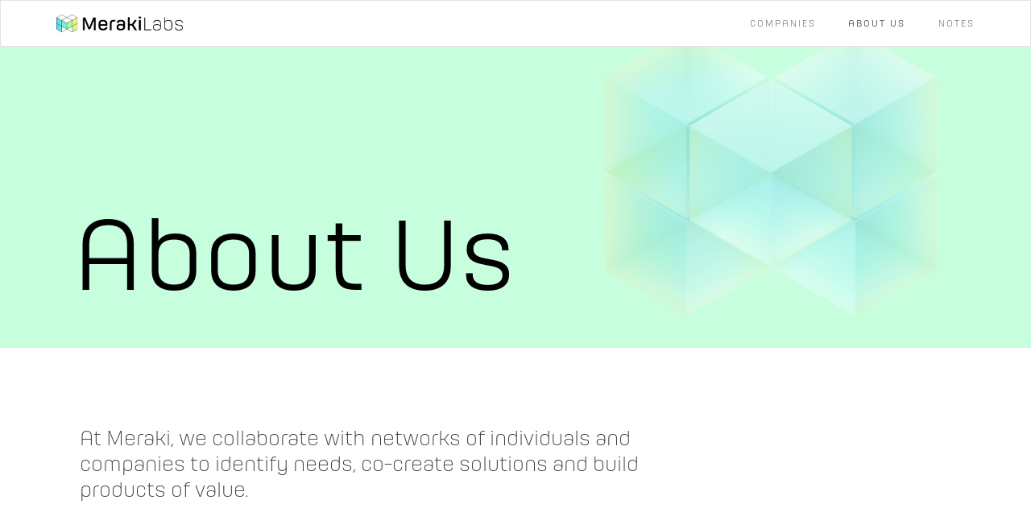

--- FILE ---
content_type: text/html; charset=utf-8
request_url: https://www.merakilabs.com/about-us
body_size: 6863
content:
<!DOCTYPE html><!-- Last Published: Tue Sep 16 2025 13:09:43 GMT+0000 (Coordinated Universal Time) --><html data-wf-domain="www.merakilabs.com" data-wf-page="63858d399c46e19748fbeda3" data-wf-site="5fbfc5c8208e6b61b0bf4316"><head><meta charset="utf-8"/><title>About Us</title><meta content="We&#x27;re building a better tomorrow through research, design and active prototyping.‍ At Meraki, we collaborate with networks of individuals and companies to identify needs, co-create solutions and build products of value." name="description"/><meta content="About Us" property="og:title"/><meta content="We&#x27;re building a better tomorrow through research, design and active prototyping.‍ At Meraki, we collaborate with networks of individuals and companies to identify needs, co-create solutions and build products of value." property="og:description"/><meta content="About Us" property="twitter:title"/><meta content="We&#x27;re building a better tomorrow through research, design and active prototyping.‍ At Meraki, we collaborate with networks of individuals and companies to identify needs, co-create solutions and build products of value." property="twitter:description"/><meta property="og:type" content="website"/><meta content="summary_large_image" name="twitter:card"/><meta content="width=device-width, initial-scale=1" name="viewport"/><link href="https://cdn.prod.website-files.com/5fbfc5c8208e6b61b0bf4316/css/meraki-labs.webflow.shared.1af101676.css" rel="stylesheet" type="text/css"/><link href="https://fonts.googleapis.com" rel="preconnect"/><link href="https://fonts.gstatic.com" rel="preconnect" crossorigin="anonymous"/><script src="https://ajax.googleapis.com/ajax/libs/webfont/1.6.26/webfont.js" type="text/javascript"></script><script type="text/javascript">WebFont.load({  google: {    families: ["Open Sans:300,300italic,400,400italic,600,600italic,700,700italic,800,800italic"]  }});</script><script type="text/javascript">!function(o,c){var n=c.documentElement,t=" w-mod-";n.className+=t+"js",("ontouchstart"in o||o.DocumentTouch&&c instanceof DocumentTouch)&&(n.className+=t+"touch")}(window,document);</script><link href="https://cdn.prod.website-files.com/5fbfc5c8208e6b61b0bf4316/5ff7014ee7daba177a3dfff1_Meraki%20Labs_favi.png" rel="shortcut icon" type="image/x-icon"/><link href="https://cdn.prod.website-files.com/5fbfc5c8208e6b61b0bf4316/5ff701549f8a5383577ef23e_Meraki%20Labs_webclip.png" rel="apple-touch-icon"/><style>
::selection {background: #000000; color: #FFFFFF; text-shadow: none;}
.navbar.w-nav { background: #fff !important; }
</style></head><body><div data-animation="default" class="navbar w-nav" data-easing2="ease" data-easing="ease" data-collapse="medium" data-w-id="c8c2c4ae-6a61-41d7-fe60-69cb76e41ed8" role="banner" data-no-scroll="1" data-duration="400"><div data-w-id="00028344-e25b-8349-39c4-aa8562352de4" class="page-transition"><div class="master-grid-transition"><div class="transition-bar _1"></div><div class="transition-bar _2"></div><div class="transition-bar _3"></div><div class="transition-bar _4"></div><div class="transition-bar _5"></div><div class="transition-bar _6"></div><div class="transition-bar _7"></div><div class="transition-bar _8"></div></div></div><a href="/" id="w-node-c8c2c4ae-6a61-41d7-fe60-69cb76e41ed9-76e41ed8" class="brand w-nav-brand"><img src="https://cdn.prod.website-files.com/5fbfc5c8208e6b61b0bf4316/602e75da0e41fb7e1bad48da_MerakiLabs-logo-Feb2021.png" loading="lazy" width="215" sizes="215px" alt="" srcset="https://cdn.prod.website-files.com/5fbfc5c8208e6b61b0bf4316/602e75da0e41fb7e1bad48da_MerakiLabs-logo-Feb2021-p-500.png 500w, https://cdn.prod.website-files.com/5fbfc5c8208e6b61b0bf4316/602e75da0e41fb7e1bad48da_MerakiLabs-logo-Feb2021-p-800.png 800w, https://cdn.prod.website-files.com/5fbfc5c8208e6b61b0bf4316/602e75da0e41fb7e1bad48da_MerakiLabs-logo-Feb2021-p-1080.png 1080w, https://cdn.prod.website-files.com/5fbfc5c8208e6b61b0bf4316/602e75da0e41fb7e1bad48da_MerakiLabs-logo-Feb2021.png 1334w"/></a><nav role="navigation" id="w-node-c8c2c4ae-6a61-41d7-fe60-69cb76e41edb-76e41ed8" class="nav-menu w-nav-menu"><a href="/companies" class="nav-link w-nav-link">companies</a><a href="/about-us" aria-current="page" class="nav-link w-nav-link w--current">ABOUT US</a><a href="/notes" class="nav-link w-nav-link">Notes</a></nav><div id="w-node-c8c2c4ae-6a61-41d7-fe60-69cb76e41ee2-76e41ed8" class="menu-button w-nav-button"><div class="icon w-icon-nav-menu"></div></div></div><div class="page-header-section"><div data-w-id="a4abf71d-9572-f1a9-9f35-e5d79372041f" class="master-grid-page-header about-us"><h1 id="w-node-a4abf71d-9572-f1a9-9f35-e5d793720420-48fbeda3" class="h1-page-heading fade-up tricks">About Us</h1><div id="w-node-a4abf71d-9572-f1a9-9f35-e5d793720422-48fbeda3" data-w-id="a4abf71d-9572-f1a9-9f35-e5d793720422" class="page-header-img who-we-are"></div></div><div class="master-grid-page-description"><h6 id="w-node-a4abf71d-9572-f1a9-9f35-e5d793720424-48fbeda3" data-w-id="a4abf71d-9572-f1a9-9f35-e5d793720424" class="h6-thin">At Meraki, we collaborate with networks of individuals and companies to identify needs, co-create solutions and build products of value.</h6></div></div><section class="section_leaders"><div data-w-id="5776c272-1636-e44f-2bfa-667a64ad29dd" class="grid-container-leader"><div id="w-node-_5776c272-1636-e44f-2bfa-667a64ad29de-64ad29dc" class="leader-text-container"><h3 class="h3-ultramarine is-leader">Leadership</h3><div class="line-gradient wwd"></div><div class="subtitle-text wwd">With deep operational experience, our leadership brings the conviction and craft needed to turn bold ideas into enduring companies</div></div><div id="w-node-_5776c272-1636-e44f-2bfa-667a64ad29e4-64ad29dc" class="leaders-block"><div data-w-id="5776c272-1636-e44f-2bfa-667a64ad29e5" class="leader-box is-left"><img src="https://cdn.prod.website-files.com/5fbfc5c8208e6b61b0bf4316/6812052958cced4a542d4b80_Mukesh%20Bansal.avif" loading="lazy" alt="" class="leader-img"/><div class="leader-team-info"><div><h6 class="leader-name">Mukesh Bansal</h6></div><div class="leader-social-media-container"><a href="https://www.linkedin.com/in/mubansal/" target="_blank" class="leader-social-link-block w-inline-block"><div class="social-icon w-embed"><svg viewBox="0 0 40 40" fill="none" xmlns="http://www.w3.org/2000/svg">
<g clip-path="url(#clip0_507_56)">
<path d="M40 0H0V40H40V0Z" fill="#333333"/>
<path d="M40 0H0V40H40V0ZM14.4471 29.7176H10.2824V17.2235H14.4471V29.7176ZM12.3686 14.8627C10.9804 14.8627 9.86667 13.749 9.86667 12.3608C9.86667 10.9882 10.9961 9.85882 12.3686 9.85882C13.7569 9.85882 14.8706 10.9725 14.8706 12.3608C14.8706 13.749 13.749 14.8627 12.3686 14.8627ZM29.7176 29.7176H25.5529V22.3608C25.5529 21.2471 24.5804 20.2824 23.4745 20.2824C22.3686 20.2824 21.3961 21.2549 21.3961 22.3608V29.7176H17.2235V17.2235H21.3882V18.8863C22.0863 17.7726 23.6078 16.9412 24.8627 16.9412C27.5059 16.9412 29.7176 19.1608 29.7176 21.8039V29.7176Z" fill="white" stroke="#333333" stroke-miterlimit="10"/>
</g>
<defs>
<clipPath id="clip0_507_56">
<rect width="40" height="40" fill="white"/>
</clipPath>
</defs>
</svg></div></a><a href="https://x.com/mukeshbansal06?lang=en" target="_blank" class="leader-social-link-block w-inline-block"><div class="social-icon w-embed"><svg viewBox="0 0 40 40" fill="none" xmlns="http://www.w3.org/2000/svg">
<g clip-path="url(#clip0_507_62)">
<path d="M0 0V40H40V0H0Z" fill="#333333"/>
<path d="M0 0V40H40V0H0ZM28.2115 16.0632C28.2203 16.23 28.2203 16.3968 28.2203 16.5635C28.2203 23.2258 22.822 28.6329 16.151 28.6329C13.781 28.6329 11.569 27.9482 9.69936 26.7632C13.3509 27.3074 15.914 24.9813 15.914 24.9813C12.6662 24.7268 12.0167 22.0233 12.0167 22.0233C13.1666 22.2164 13.8863 21.9443 13.8863 21.9443C10.226 21.0928 10.542 17.7397 10.542 17.7397C11.3935 18.2401 12.3678 18.284 12.3678 18.284C9.13759 15.44 11.1652 12.6838 11.1652 12.6838C14.5534 16.783 19.5304 17.0639 19.8552 17.0726C19.7849 16.7654 19.7411 16.4494 19.7411 16.1159C19.7411 13.781 21.637 11.885 23.9719 11.885C25.192 11.885 26.2892 12.4029 27.0617 13.228C27.2811 13.1666 27.483 13.1051 27.6849 13.0349C28.8874 12.6311 29.7389 12.1835 29.7389 12.1835C29.5282 13.4211 28.0009 14.4569 27.8955 14.5359C27.8868 14.5359 27.8868 14.5447 27.8868 14.5447H27.8955C29.0805 14.4305 30.2919 13.9214 30.2919 13.9214C29.9408 14.6851 28.4485 15.8789 28.2115 16.0632Z" fill="white" stroke="#333333" stroke-miterlimit="10"/>
</g>
<defs>
<clipPath id="clip0_507_62">
<rect width="40" height="40" fill="white"/>
</clipPath>
</defs>
</svg></div></a></div></div></div><div data-w-id="5776c272-1636-e44f-2bfa-667a64ad29f2" class="leader-box"><img src="https://cdn.prod.website-files.com/5fbfc5c8208e6b61b0bf4316/681da38198de4ddc5a4be496_Peeyush%20Ranjan.avif" loading="lazy" alt="" class="leader-img"/><div class="leader-team-info"><div><h6 class="leader-name">Peeyush Ranjan<br/></h6></div><div class="leader-social-media-container"><a href="https://www.linkedin.com/in/peeyushr/" target="_blank" class="leader-social-link-block w-inline-block"><div class="social-icon w-embed"><svg viewBox="0 0 40 40" fill="none" xmlns="http://www.w3.org/2000/svg">
<g clip-path="url(#clip0_507_56)">
<path d="M40 0H0V40H40V0Z" fill="#333333"/>
<path d="M40 0H0V40H40V0ZM14.4471 29.7176H10.2824V17.2235H14.4471V29.7176ZM12.3686 14.8627C10.9804 14.8627 9.86667 13.749 9.86667 12.3608C9.86667 10.9882 10.9961 9.85882 12.3686 9.85882C13.7569 9.85882 14.8706 10.9725 14.8706 12.3608C14.8706 13.749 13.749 14.8627 12.3686 14.8627ZM29.7176 29.7176H25.5529V22.3608C25.5529 21.2471 24.5804 20.2824 23.4745 20.2824C22.3686 20.2824 21.3961 21.2549 21.3961 22.3608V29.7176H17.2235V17.2235H21.3882V18.8863C22.0863 17.7726 23.6078 16.9412 24.8627 16.9412C27.5059 16.9412 29.7176 19.1608 29.7176 21.8039V29.7176Z" fill="white" stroke="#333333" stroke-miterlimit="10"/>
</g>
<defs>
<clipPath id="clip0_507_56">
<rect width="40" height="40" fill="white"/>
</clipPath>
</defs>
</svg></div></a><a href="https://x.com/peeyush" target="_blank" class="leader-social-link-block w-inline-block"><div class="social-icon w-embed"><svg viewBox="0 0 40 40" fill="none" xmlns="http://www.w3.org/2000/svg">
<g clip-path="url(#clip0_507_62)">
<path d="M0 0V40H40V0H0Z" fill="#333333"/>
<path d="M0 0V40H40V0H0ZM28.2115 16.0632C28.2203 16.23 28.2203 16.3968 28.2203 16.5635C28.2203 23.2258 22.822 28.6329 16.151 28.6329C13.781 28.6329 11.569 27.9482 9.69936 26.7632C13.3509 27.3074 15.914 24.9813 15.914 24.9813C12.6662 24.7268 12.0167 22.0233 12.0167 22.0233C13.1666 22.2164 13.8863 21.9443 13.8863 21.9443C10.226 21.0928 10.542 17.7397 10.542 17.7397C11.3935 18.2401 12.3678 18.284 12.3678 18.284C9.13759 15.44 11.1652 12.6838 11.1652 12.6838C14.5534 16.783 19.5304 17.0639 19.8552 17.0726C19.7849 16.7654 19.7411 16.4494 19.7411 16.1159C19.7411 13.781 21.637 11.885 23.9719 11.885C25.192 11.885 26.2892 12.4029 27.0617 13.228C27.2811 13.1666 27.483 13.1051 27.6849 13.0349C28.8874 12.6311 29.7389 12.1835 29.7389 12.1835C29.5282 13.4211 28.0009 14.4569 27.8955 14.5359C27.8868 14.5359 27.8868 14.5447 27.8868 14.5447H27.8955C29.0805 14.4305 30.2919 13.9214 30.2919 13.9214C29.9408 14.6851 28.4485 15.8789 28.2115 16.0632Z" fill="white" stroke="#333333" stroke-miterlimit="10"/>
</g>
<defs>
<clipPath id="clip0_507_62">
<rect width="40" height="40" fill="white"/>
</clipPath>
</defs>
</svg></div></a></div></div></div></div></div></section><div data-w-id="018ef48a-5bed-9d4e-71f0-4746d5f30130" style="opacity:0;-webkit-transform:translate3d(0, 50px, 0) scale3d(1, 1, 1) rotateX(0) rotateY(0) rotateZ(0) skew(0, 0);-moz-transform:translate3d(0, 50px, 0) scale3d(1, 1, 1) rotateX(0) rotateY(0) rotateZ(0) skew(0, 0);-ms-transform:translate3d(0, 50px, 0) scale3d(1, 1, 1) rotateX(0) rotateY(0) rotateZ(0) skew(0, 0);transform:translate3d(0, 50px, 0) scale3d(1, 1, 1) rotateX(0) rotateY(0) rotateZ(0) skew(0, 0)" class="section-100vh _80vh"><div data-w-id="a96808df-e842-601d-cacd-a8397b3a2002" style="opacity:0;-webkit-transform:translate3d(0, 50px, 0) scale3d(1, 1, 1) rotateX(0) rotateY(0) rotateZ(0) skew(0, 0);-moz-transform:translate3d(0, 50px, 0) scale3d(1, 1, 1) rotateX(0) rotateY(0) rotateZ(0) skew(0, 0);-ms-transform:translate3d(0, 50px, 0) scale3d(1, 1, 1) rotateX(0) rotateY(0) rotateZ(0) skew(0, 0);transform:translate3d(0, 50px, 0) scale3d(1, 1, 1) rotateX(0) rotateY(0) rotateZ(0) skew(0, 0)" class="grid-team"><h3 id="w-node-cac50791-b241-15f2-bfba-64564b9076a0-48fbeda3" class="h3-gradient-text clipped section-title">Labs Team</h3><div id="w-node-_82e5a59e-f058-c58b-51fc-ed906b76a32f-48fbeda3" class="team-cms-wrapper w-dyn-list"><div role="list" class="team-cms-list w-dyn-items"><div data-w-id="82e5a59e-f058-c58b-51fc-ed906b76a331" style="-webkit-transform:translate3d(0, 50px, 0) scale3d(1, 1, 1) rotateX(0) rotateY(0) rotateZ(0) skew(0, 0);-moz-transform:translate3d(0, 50px, 0) scale3d(1, 1, 1) rotateX(0) rotateY(0) rotateZ(0) skew(0, 0);-ms-transform:translate3d(0, 50px, 0) scale3d(1, 1, 1) rotateX(0) rotateY(0) rotateZ(0) skew(0, 0);transform:translate3d(0, 50px, 0) scale3d(1, 1, 1) rotateX(0) rotateY(0) rotateZ(0) skew(0, 0);opacity:0" role="listitem" class="team-cms-item _2 w-dyn-item"><div style="background-image:url(&quot;https://cdn.prod.website-files.com/5fc3eb5cf69d39b6545e53a1/63edcedf1cd7f31fbe272b97_IMG_3363_Original%20(1).jpg&quot;)" class="team-dp"></div><div class="team-info"><h6>Abhishek Asawa</h6><div class="margin-vertical-12px"></div><div class="tag teams w-dyn-bind-empty"></div><p class="paragraph w-dyn-bind-empty"></p><div class="margin-vertical-12px"></div><div class="margin-vertical-12px"></div><div class="margin-vertical-12px"></div><div class="social-media-container"><a href="https://www.linkedin.com/in/abhiasawa/" target="_blank" class="social-link-block linkedin team w-inline-block"></a><a href="#" class="social-link-block twitter team w-inline-block w-condition-invisible"></a></div></div></div><div data-w-id="82e5a59e-f058-c58b-51fc-ed906b76a331" style="-webkit-transform:translate3d(0, 50px, 0) scale3d(1, 1, 1) rotateX(0) rotateY(0) rotateZ(0) skew(0, 0);-moz-transform:translate3d(0, 50px, 0) scale3d(1, 1, 1) rotateX(0) rotateY(0) rotateZ(0) skew(0, 0);-ms-transform:translate3d(0, 50px, 0) scale3d(1, 1, 1) rotateX(0) rotateY(0) rotateZ(0) skew(0, 0);transform:translate3d(0, 50px, 0) scale3d(1, 1, 1) rotateX(0) rotateY(0) rotateZ(0) skew(0, 0);opacity:0" role="listitem" class="team-cms-item _2 w-dyn-item"><div style="background-image:url(&quot;https://cdn.prod.website-files.com/5fc3eb5cf69d39b6545e53a1/63edd0579ceec675a2fccf87_Screenshot-20220517-165901%20(1).jpg&quot;)" class="team-dp"></div><div class="team-info"><h6>Anantika Jain</h6><div class="margin-vertical-12px"></div><div class="tag teams w-dyn-bind-empty"></div><p class="paragraph w-dyn-bind-empty"></p><div class="margin-vertical-12px"></div><div class="margin-vertical-12px"></div><div class="margin-vertical-12px"></div><div class="social-media-container"><a href="https://www.linkedin.com/in/anantika-jain/" target="_blank" class="social-link-block linkedin team w-inline-block"></a><a href="#" class="social-link-block twitter team w-inline-block w-condition-invisible"></a></div></div></div><div data-w-id="82e5a59e-f058-c58b-51fc-ed906b76a331" style="-webkit-transform:translate3d(0, 50px, 0) scale3d(1, 1, 1) rotateX(0) rotateY(0) rotateZ(0) skew(0, 0);-moz-transform:translate3d(0, 50px, 0) scale3d(1, 1, 1) rotateX(0) rotateY(0) rotateZ(0) skew(0, 0);-ms-transform:translate3d(0, 50px, 0) scale3d(1, 1, 1) rotateX(0) rotateY(0) rotateZ(0) skew(0, 0);transform:translate3d(0, 50px, 0) scale3d(1, 1, 1) rotateX(0) rotateY(0) rotateZ(0) skew(0, 0);opacity:0" role="listitem" class="team-cms-item _2 w-dyn-item"><div style="background-image:url(&quot;https://cdn.prod.website-files.com/5fc3eb5cf69d39b6545e53a1/681da41eec587579dbe2d9c1_Divya%20Saxena.png&quot;)" class="team-dp"></div><div class="team-info"><h6>Divya Saxena</h6><div class="margin-vertical-12px"></div><div class="tag teams w-dyn-bind-empty"></div><p class="paragraph w-dyn-bind-empty"></p><div class="margin-vertical-12px"></div><div class="margin-vertical-12px"></div><div class="margin-vertical-12px"></div><div class="social-media-container"><a href="https://www.linkedin.com/in/divyasa/" target="_blank" class="social-link-block linkedin team w-inline-block"></a><a href="#" class="social-link-block twitter team w-inline-block w-condition-invisible"></a></div></div></div><div data-w-id="82e5a59e-f058-c58b-51fc-ed906b76a331" style="-webkit-transform:translate3d(0, 50px, 0) scale3d(1, 1, 1) rotateX(0) rotateY(0) rotateZ(0) skew(0, 0);-moz-transform:translate3d(0, 50px, 0) scale3d(1, 1, 1) rotateX(0) rotateY(0) rotateZ(0) skew(0, 0);-ms-transform:translate3d(0, 50px, 0) scale3d(1, 1, 1) rotateX(0) rotateY(0) rotateZ(0) skew(0, 0);transform:translate3d(0, 50px, 0) scale3d(1, 1, 1) rotateX(0) rotateY(0) rotateZ(0) skew(0, 0);opacity:0" role="listitem" class="team-cms-item _2 w-dyn-item"><div style="background-image:url(&quot;https://cdn.prod.website-files.com/5fc3eb5cf69d39b6545e53a1/681a0fe1a62250d97aceac63_White%20Placeholder%20Image.png&quot;)" class="team-dp"></div><div class="team-info"><h6>Manish Kumar Singh</h6><div class="margin-vertical-12px"></div><div class="tag teams w-dyn-bind-empty"></div><p class="paragraph w-dyn-bind-empty"></p><div class="margin-vertical-12px"></div><div class="margin-vertical-12px"></div><div class="margin-vertical-12px"></div><div class="social-media-container"><a href="https://www.linkedin.com/in/manish-kumar-singh-02/" target="_blank" class="social-link-block linkedin team w-inline-block"></a><a href="#" class="social-link-block twitter team w-inline-block w-condition-invisible"></a></div></div></div><div data-w-id="82e5a59e-f058-c58b-51fc-ed906b76a331" style="-webkit-transform:translate3d(0, 50px, 0) scale3d(1, 1, 1) rotateX(0) rotateY(0) rotateZ(0) skew(0, 0);-moz-transform:translate3d(0, 50px, 0) scale3d(1, 1, 1) rotateX(0) rotateY(0) rotateZ(0) skew(0, 0);-ms-transform:translate3d(0, 50px, 0) scale3d(1, 1, 1) rotateX(0) rotateY(0) rotateZ(0) skew(0, 0);transform:translate3d(0, 50px, 0) scale3d(1, 1, 1) rotateX(0) rotateY(0) rotateZ(0) skew(0, 0);opacity:0" role="listitem" class="team-cms-item _2 w-dyn-item"><div style="background-image:url(&quot;https://cdn.prod.website-files.com/5fc3eb5cf69d39b6545e53a1/681a0ca24c993a579c00a5b1_Piyush%20Makhija.png&quot;)" class="team-dp"></div><div class="team-info"><h6>Piyush Makhija</h6><div class="margin-vertical-12px"></div><div class="tag teams w-dyn-bind-empty"></div><p class="paragraph w-dyn-bind-empty"></p><div class="margin-vertical-12px"></div><div class="margin-vertical-12px"></div><div class="margin-vertical-12px"></div><div class="social-media-container"><a href="https://www.linkedin.com/in/piyushmakhija" target="_blank" class="social-link-block linkedin team w-inline-block"></a><a href="https://x.com/pmakhija3" target="_blank" class="social-link-block twitter team w-inline-block"></a></div></div></div><div data-w-id="82e5a59e-f058-c58b-51fc-ed906b76a331" style="-webkit-transform:translate3d(0, 50px, 0) scale3d(1, 1, 1) rotateX(0) rotateY(0) rotateZ(0) skew(0, 0);-moz-transform:translate3d(0, 50px, 0) scale3d(1, 1, 1) rotateX(0) rotateY(0) rotateZ(0) skew(0, 0);-ms-transform:translate3d(0, 50px, 0) scale3d(1, 1, 1) rotateX(0) rotateY(0) rotateZ(0) skew(0, 0);transform:translate3d(0, 50px, 0) scale3d(1, 1, 1) rotateX(0) rotateY(0) rotateZ(0) skew(0, 0);opacity:0" role="listitem" class="team-cms-item _2 w-dyn-item"><div style="background-image:url(&quot;https://cdn.prod.website-files.com/5fc3eb5cf69d39b6545e53a1/681a0fe1a62250d97aceac63_White%20Placeholder%20Image.png&quot;)" class="team-dp"></div><div class="team-info"><h6>Ravneet Singh</h6><div class="margin-vertical-12px"></div><div class="tag teams w-dyn-bind-empty"></div><p class="paragraph w-dyn-bind-empty"></p><div class="margin-vertical-12px"></div><div class="margin-vertical-12px"></div><div class="margin-vertical-12px"></div><div class="social-media-container"><a href="https://www.linkedin.com/in/rsk-fcone/" target="_blank" class="social-link-block linkedin team w-inline-block"></a><a href="#" class="social-link-block twitter team w-inline-block w-condition-invisible"></a></div></div></div><div data-w-id="82e5a59e-f058-c58b-51fc-ed906b76a331" style="-webkit-transform:translate3d(0, 50px, 0) scale3d(1, 1, 1) rotateX(0) rotateY(0) rotateZ(0) skew(0, 0);-moz-transform:translate3d(0, 50px, 0) scale3d(1, 1, 1) rotateX(0) rotateY(0) rotateZ(0) skew(0, 0);-ms-transform:translate3d(0, 50px, 0) scale3d(1, 1, 1) rotateX(0) rotateY(0) rotateZ(0) skew(0, 0);transform:translate3d(0, 50px, 0) scale3d(1, 1, 1) rotateX(0) rotateY(0) rotateZ(0) skew(0, 0);opacity:0" role="listitem" class="team-cms-item _2 w-dyn-item"><div style="background-image:url(&quot;https://cdn.prod.website-files.com/5fc3eb5cf69d39b6545e53a1/681a0e032f8d451c223deb6a_Sahith%20Sai.png&quot;)" class="team-dp"></div><div class="team-info"><h6>Sahith Sai</h6><div class="margin-vertical-12px"></div><div class="tag teams w-dyn-bind-empty"></div><p class="paragraph w-dyn-bind-empty"></p><div class="margin-vertical-12px"></div><div class="margin-vertical-12px"></div><div class="margin-vertical-12px"></div><div class="social-media-container"><a href="https://www.linkedin.com/in/saisahith" target="_blank" class="social-link-block linkedin team w-inline-block"></a><a href="https://x.com/Sahith9866" target="_blank" class="social-link-block twitter team w-inline-block"></a></div></div></div><div data-w-id="82e5a59e-f058-c58b-51fc-ed906b76a331" style="-webkit-transform:translate3d(0, 50px, 0) scale3d(1, 1, 1) rotateX(0) rotateY(0) rotateZ(0) skew(0, 0);-moz-transform:translate3d(0, 50px, 0) scale3d(1, 1, 1) rotateX(0) rotateY(0) rotateZ(0) skew(0, 0);-ms-transform:translate3d(0, 50px, 0) scale3d(1, 1, 1) rotateX(0) rotateY(0) rotateZ(0) skew(0, 0);transform:translate3d(0, 50px, 0) scale3d(1, 1, 1) rotateX(0) rotateY(0) rotateZ(0) skew(0, 0);opacity:0" role="listitem" class="team-cms-item _2 w-dyn-item"><div style="background-image:url(&quot;https://cdn.prod.website-files.com/5fc3eb5cf69d39b6545e53a1/681a0e4eadf747821e7f62bf_Subhash.jpeg&quot;)" class="team-dp"></div><div class="team-info"><h6>Subhash Gupta</h6><div class="margin-vertical-12px"></div><div class="tag teams w-dyn-bind-empty"></div><p class="paragraph w-dyn-bind-empty"></p><div class="margin-vertical-12px"></div><div class="margin-vertical-12px"></div><div class="margin-vertical-12px"></div><div class="social-media-container"><a href="https://www.linkedin.com/in/subhash-gupta-patchipulusu-21270727b/" target="_blank" class="social-link-block linkedin team w-inline-block"></a><a href="#" class="social-link-block twitter team w-inline-block w-condition-invisible"></a></div></div></div><div data-w-id="82e5a59e-f058-c58b-51fc-ed906b76a331" style="-webkit-transform:translate3d(0, 50px, 0) scale3d(1, 1, 1) rotateX(0) rotateY(0) rotateZ(0) skew(0, 0);-moz-transform:translate3d(0, 50px, 0) scale3d(1, 1, 1) rotateX(0) rotateY(0) rotateZ(0) skew(0, 0);-ms-transform:translate3d(0, 50px, 0) scale3d(1, 1, 1) rotateX(0) rotateY(0) rotateZ(0) skew(0, 0);transform:translate3d(0, 50px, 0) scale3d(1, 1, 1) rotateX(0) rotateY(0) rotateZ(0) skew(0, 0);opacity:0" role="listitem" class="team-cms-item _2 w-dyn-item"><div style="background-image:url(&quot;https://cdn.prod.website-files.com/5fc3eb5cf69d39b6545e53a1/681a0ecdfd4f845ac30dd3d2_Vineet%20Gala.png&quot;)" class="team-dp"></div><div class="team-info"><h6>Vineet Gala</h6><div class="margin-vertical-12px"></div><div class="tag teams w-dyn-bind-empty"></div><p class="paragraph w-dyn-bind-empty"></p><div class="margin-vertical-12px"></div><div class="margin-vertical-12px"></div><div class="margin-vertical-12px"></div><div class="social-media-container"><a href="https://www.linkedin.com/in/vineet-gala-4581b7191" target="_blank" class="social-link-block linkedin team w-inline-block"></a><a href="#" class="social-link-block twitter team w-inline-block w-condition-invisible"></a></div></div></div></div></div></div></div><div id="about" data-w-id="5580bc37-e1c8-ecb2-2465-56023d2334e8" class="contact-section"><div id="about" class="master-grid contact-section"><div id="w-node-_5580bc37-e1c8-ecb2-2465-56023d2334ea-3d2334e8" class="contact-container"><h5 class="h5-centre">Chat with us</h5><div class="margin-vertical-20px"></div><div class="text-block-4">We are always on the lookout for smart people to join us or partner with.<br/>If our work sounds interesting, drop your details and we&#x27;ll be in touch.</div><div class="margin-vertical-20px"></div><a href="mailto:info@merakilabs.com" class="button-2 contact-section w-button">Get in touch</a></div></div></div><div class="footer footer-container section-5"><div class="master-grid-2 footer home"><div id="w-node-fcc87b7b-6717-ac18-f89b-3f18427ec78c-427ec78a" class="footer-link-container"><a href="/" class="footer-link">home </a><a href="/about-us" aria-current="page" class="footer-link w--current">ABOUT US</a><a href="/companies" class="footer-link">COMPANIES</a><a href="/notes" class="footer-link">Notes</a></div><div id="w-node-fcc87b7b-6717-ac18-f89b-3f18427ec79d-427ec78a" class="footer-link-container"><img src="https://cdn.prod.website-files.com/5fbfc5c8208e6b61b0bf4316/602e75da0e41fb7e1bad48da_MerakiLabs-logo-Feb2021.png" loading="lazy" width="352" sizes="(max-width: 479px) 100vw, 352px" alt="" srcset="https://cdn.prod.website-files.com/5fbfc5c8208e6b61b0bf4316/602e75da0e41fb7e1bad48da_MerakiLabs-logo-Feb2021-p-500.png 500w, https://cdn.prod.website-files.com/5fbfc5c8208e6b61b0bf4316/602e75da0e41fb7e1bad48da_MerakiLabs-logo-Feb2021-p-800.png 800w, https://cdn.prod.website-files.com/5fbfc5c8208e6b61b0bf4316/602e75da0e41fb7e1bad48da_MerakiLabs-logo-Feb2021-p-1080.png 1080w, https://cdn.prod.website-files.com/5fbfc5c8208e6b61b0bf4316/602e75da0e41fb7e1bad48da_MerakiLabs-logo-Feb2021.png 1334w" class="logo-footer"/></div><img class="footer-img" src="https://cdn.prod.website-files.com/5fbfc5c8208e6b61b0bf4316/5ff5518e751f4c7524f916ed_who-we-are-img-2.png" alt="" sizes="(max-width: 2712px) 100vw, 2712px" data-w-id="fcc87b7b-6717-ac18-f89b-3f18427ec7b4" id="w-node-fcc87b7b-6717-ac18-f89b-3f18427ec7b4-427ec78a" loading="lazy" srcset="https://cdn.prod.website-files.com/5fbfc5c8208e6b61b0bf4316/5ff5518e751f4c7524f916ed_who-we-are-img-2-p-500.png 500w, https://cdn.prod.website-files.com/5fbfc5c8208e6b61b0bf4316/5ff5518e751f4c7524f916ed_who-we-are-img-2-p-800.png 800w, https://cdn.prod.website-files.com/5fbfc5c8208e6b61b0bf4316/5ff5518e751f4c7524f916ed_who-we-are-img-2-p-1080.png 1080w, https://cdn.prod.website-files.com/5fbfc5c8208e6b61b0bf4316/5ff5518e751f4c7524f916ed_who-we-are-img-2-p-1600.png 1600w, https://cdn.prod.website-files.com/5fbfc5c8208e6b61b0bf4316/5ff5518e751f4c7524f916ed_who-we-are-img-2-p-2000.png 2000w, https://cdn.prod.website-files.com/5fbfc5c8208e6b61b0bf4316/5ff5518e751f4c7524f916ed_who-we-are-img-2-p-2600.png 2600w, https://cdn.prod.website-files.com/5fbfc5c8208e6b61b0bf4316/5ff5518e751f4c7524f916ed_who-we-are-img-2.png 2712w"/><div id="w-node-fcc87b7b-6717-ac18-f89b-3f18427ec7b5-427ec78a" class="footer-link-container"><div class="subtitle-text">Follow us on:</div><div class="margin-vertical-12px"></div><div class="social-media-container"><a href="https://www.linkedin.com/company/merakilabsindia" target="_blank" class="social-link-block linkedin w-inline-block"></a><a href="https://twitter.com/MerakiLabsIndia" target="_blank" class="social-link-block twitter w-inline-block"></a></div></div><div id="w-node-fcc87b7b-6717-ac18-f89b-3f18427ec7bc-427ec78a" class="footer-copyright"><div class="margin-vertical-12px"></div><div class="line-gradient"></div><div class="footer-copyright-container"><div class="subtitle-text">All rights reserved - Meraki Labs 2023</div><a href="/privacy-policy" class="text-link">Privacy Policy</a></div></div></div></div><div class="master-grid bg-line"><div id="w-node-d19c15ed-8209-2407-fa75-c118719f018d-719f018c" class="grid-lines bg"><div class="grid-lines bg"></div></div><div class="grid-lines bg"><div class="grid-lines bg"></div></div><div class="grid-lines bg"><div class="grid-lines bg"></div></div><div class="grid-lines bg"><div class="grid-lines bg"></div></div><div class="grid-lines bg"><div class="grid-lines bg"></div></div><div class="grid-lines bg"><div class="grid-lines bg"></div></div><div class="grid-lines bg"><div class="grid-lines bg"></div></div></div><div class="w-embed"><style>
.clipped {
    -webkit-text-fill-color: transparent;
    -webkit-background-clip: text;
</style></div><script src="https://d3e54v103j8qbb.cloudfront.net/js/jquery-3.5.1.min.dc5e7f18c8.js?site=5fbfc5c8208e6b61b0bf4316" type="text/javascript" integrity="sha256-9/aliU8dGd2tb6OSsuzixeV4y/faTqgFtohetphbbj0=" crossorigin="anonymous"></script><script src="https://cdn.prod.website-files.com/5fbfc5c8208e6b61b0bf4316/js/webflow.schunk.36b8fb49256177c8.js" type="text/javascript"></script><script src="https://cdn.prod.website-files.com/5fbfc5c8208e6b61b0bf4316/js/webflow.schunk.82f44582d86d1ea9.js" type="text/javascript"></script><script src="https://cdn.prod.website-files.com/5fbfc5c8208e6b61b0bf4316/js/webflow.schunk.ea7f87621dc2ad96.js" type="text/javascript"></script><script src="https://cdn.prod.website-files.com/5fbfc5c8208e6b61b0bf4316/js/webflow.schunk.dc2cb6388414c317.js" type="text/javascript"></script><script src="https://cdn.prod.website-files.com/5fbfc5c8208e6b61b0bf4316/js/webflow.c2bf1c3a.314dbee995de6b18.js" type="text/javascript"></script><script>
$(window).bind("pageshow", function(event) {
    if (event.originalEvent.persisted) {
        window.location.reload() 
    }
});
</script>

<script>

function internalLink(myLink) {
    return (myLink.host == window.location.host);
}
$('a').each(function() {
  if (internalLink(this) && (this).href.indexOf('#') === -1) {
  $(this).click(function(e){
  e.preventDefault();
  var moduleURL = jQuery(this).attr("href");
  setTimeout( function() { window.location = moduleURL }, 1000 );
  $('.page-transition').click();
});
    }
});

</script><style>.letter {display: inline-block;} .tricksword {white-space: nowrap;}</style>
<script src="https://cdnjs.cloudflare.com/ajax/libs/animejs/2.0.2/anime.min.js"></script>
<script src="https://cdnjs.cloudflare.com/ajax/libs/protonet-jquery.inview/1.1.2/jquery.inview.min.js"></script>

<script>

// Copyright start
// © Code by T.RICKS, https://www.tricksdesign.com/
// You have the license to use this code in your projects but not redistribute it to others

// Find all text with .tricks class and break each letter into a span
var tricksWord = document.getElementsByClassName("tricks");
for (var i = 0; i < tricksWord.length; i++) {

var wordWrap = tricksWord.item(i);
wordWrap.innerHTML = wordWrap.innerHTML.replace(/(^|<\/?[^>]+>|\s+)([^\s<]+)/g, '$1<span class="tricksword">$2</span>');

}

var tricksLetter = document.getElementsByClassName("tricksword");
for (var i = 0; i < tricksLetter.length; i++) {

   var letterWrap = tricksLetter.item(i);
   letterWrap.innerHTML = letterWrap.textContent.replace(/\S/g, "<span class='letter'>$&</span>");

}
// Copyright end

// Slide In Animation
var slideIn = anime.timeline({
  loop: false,
  autoplay: false,
});

slideIn
  .add({
    targets: '.slide-in .letter',
    opacity: [0,1],
    easing: "easeInOutQuad",
    duration: 2250,
    delay: (el, i) => 150 * (i+1)
 }).add({
    targets: '.slide-in',
    opacity: 0,
    duration: 1000,
    easing: "easeOutExpo",
    delay: 1000
  });
  

// Slide Up Animation
var slideUp = anime.timeline({
  loop: false,
  autoplay: false,
});

slideUp
    .add({
    targets: '.slide-up .letter',
    translateY: ["1.1em", 0],
    opacity: [0,1],
    translateZ: 0,
    duration: 750,
    delay: (el, i) => 50 * i
  }).add({
    targets: '.slide-up',
    opacity: 0,
    duration: 1000,
    easing: "easeOutExpo",
    delay: 1000
  });
  
  
// Fade Up Animation
var fadeUp = anime.timeline({
  loop: false,
  autoplay: false,
});

fadeUp 
  .add({
    targets: '.fade-up .letter',
    translateY: [100,0],
    translateZ: 0,
    opacity: [0,1],
    easing: "easeOutExpo",
    duration: 2500,
    delay: (el, i) => 300 + 30 * i
 
  });
  
  
  
// Rotate In Animation
var rotateIn = anime.timeline({
  loop: false,
  autoplay: false,
});

rotateIn 
    .add({
    targets: '.rotate-in .letter',
    translateY: ["1.1em", 0],
    translateX: ["0.55em", 0],
    translateZ: 0,
    rotateZ: [180, 0],
    duration: 750,
    easing: "easeOutExpo",
    delay: (el, i) => 50 * i
  }).add({
    targets: '.rotate-in',
    opacity: 0,
    duration: 1000,
    easing: "easeOutExpo",
    delay: 1000
  });
  

// Pop In Animation
var popIn = anime.timeline({
  loop: false,
  autoplay: false,
});

popIn
    .add({
    targets: '.pop-in .letter',
    scale: [0, 1],
    duration: 1500,
    elasticity: 600,
    delay: (el, i) => 45 * (i+1)
  }).add({
    targets: '.pop-in',
    opacity: 0,
    duration: 1000,
    easing: "easeOutExpo",
    delay: 1000
  });
  

// Play your animation with these
fadeUp.play();
slideUp.play();
slideIn.play();
rotateIn.play();
popIn.play();

// Wait before playing animation
setTimeout(() => {  
	// Put the play below this line
}, 800);

// Play animaton when something is clicked
$( ".your-button-class" ).click(function() {
	// Put the play below this line
});

// Play animaton when hovered in
$( ".your-button-class" ).mouseenter(function() {
		// Put the play below this line
});

// Play animation when scrolled into view
$('#heading-container').on('inview', function(event, isInView) {
  if (isInView) {
		// Put the play below this line
  } else {
  }
});

</script></body></html>

--- FILE ---
content_type: text/css
request_url: https://cdn.prod.website-files.com/5fbfc5c8208e6b61b0bf4316/css/meraki-labs.webflow.shared.1af101676.css
body_size: 30191
content:
html {
  -webkit-text-size-adjust: 100%;
  -ms-text-size-adjust: 100%;
  font-family: sans-serif;
}

body {
  margin: 0;
}

article, aside, details, figcaption, figure, footer, header, hgroup, main, menu, nav, section, summary {
  display: block;
}

audio, canvas, progress, video {
  vertical-align: baseline;
  display: inline-block;
}

audio:not([controls]) {
  height: 0;
  display: none;
}

[hidden], template {
  display: none;
}

a {
  background-color: #0000;
}

a:active, a:hover {
  outline: 0;
}

abbr[title] {
  border-bottom: 1px dotted;
}

b, strong {
  font-weight: bold;
}

dfn {
  font-style: italic;
}

h1 {
  margin: .67em 0;
  font-size: 2em;
}

mark {
  color: #000;
  background: #ff0;
}

small {
  font-size: 80%;
}

sub, sup {
  vertical-align: baseline;
  font-size: 75%;
  line-height: 0;
  position: relative;
}

sup {
  top: -.5em;
}

sub {
  bottom: -.25em;
}

img {
  border: 0;
}

svg:not(:root) {
  overflow: hidden;
}

hr {
  box-sizing: content-box;
  height: 0;
}

pre {
  overflow: auto;
}

code, kbd, pre, samp {
  font-family: monospace;
  font-size: 1em;
}

button, input, optgroup, select, textarea {
  color: inherit;
  font: inherit;
  margin: 0;
}

button {
  overflow: visible;
}

button, select {
  text-transform: none;
}

button, html input[type="button"], input[type="reset"] {
  -webkit-appearance: button;
  cursor: pointer;
}

button[disabled], html input[disabled] {
  cursor: default;
}

button::-moz-focus-inner, input::-moz-focus-inner {
  border: 0;
  padding: 0;
}

input {
  line-height: normal;
}

input[type="checkbox"], input[type="radio"] {
  box-sizing: border-box;
  padding: 0;
}

input[type="number"]::-webkit-inner-spin-button, input[type="number"]::-webkit-outer-spin-button {
  height: auto;
}

input[type="search"] {
  -webkit-appearance: none;
}

input[type="search"]::-webkit-search-cancel-button, input[type="search"]::-webkit-search-decoration {
  -webkit-appearance: none;
}

legend {
  border: 0;
  padding: 0;
}

textarea {
  overflow: auto;
}

optgroup {
  font-weight: bold;
}

table {
  border-collapse: collapse;
  border-spacing: 0;
}

td, th {
  padding: 0;
}

@font-face {
  font-family: webflow-icons;
  src: url("[data-uri]") format("truetype");
  font-weight: normal;
  font-style: normal;
}

[class^="w-icon-"], [class*=" w-icon-"] {
  speak: none;
  font-variant: normal;
  text-transform: none;
  -webkit-font-smoothing: antialiased;
  -moz-osx-font-smoothing: grayscale;
  font-style: normal;
  font-weight: normal;
  line-height: 1;
  font-family: webflow-icons !important;
}

.w-icon-slider-right:before {
  content: "";
}

.w-icon-slider-left:before {
  content: "";
}

.w-icon-nav-menu:before {
  content: "";
}

.w-icon-arrow-down:before, .w-icon-dropdown-toggle:before {
  content: "";
}

.w-icon-file-upload-remove:before {
  content: "";
}

.w-icon-file-upload-icon:before {
  content: "";
}

* {
  box-sizing: border-box;
}

html {
  height: 100%;
}

body {
  color: #333;
  background-color: #fff;
  min-height: 100%;
  margin: 0;
  font-family: Arial, sans-serif;
  font-size: 14px;
  line-height: 20px;
}

img {
  vertical-align: middle;
  max-width: 100%;
  display: inline-block;
}

html.w-mod-touch * {
  background-attachment: scroll !important;
}

.w-block {
  display: block;
}

.w-inline-block {
  max-width: 100%;
  display: inline-block;
}

.w-clearfix:before, .w-clearfix:after {
  content: " ";
  grid-area: 1 / 1 / 2 / 2;
  display: table;
}

.w-clearfix:after {
  clear: both;
}

.w-hidden {
  display: none;
}

.w-button {
  color: #fff;
  line-height: inherit;
  cursor: pointer;
  background-color: #3898ec;
  border: 0;
  border-radius: 0;
  padding: 9px 15px;
  text-decoration: none;
  display: inline-block;
}

input.w-button {
  -webkit-appearance: button;
}

html[data-w-dynpage] [data-w-cloak] {
  color: #0000 !important;
}

.w-code-block {
  margin: unset;
}

pre.w-code-block code {
  all: inherit;
}

.w-optimization {
  display: contents;
}

.w-webflow-badge, .w-webflow-badge > img {
  box-sizing: unset;
  width: unset;
  height: unset;
  max-height: unset;
  max-width: unset;
  min-height: unset;
  min-width: unset;
  margin: unset;
  padding: unset;
  float: unset;
  clear: unset;
  border: unset;
  border-radius: unset;
  background: unset;
  background-image: unset;
  background-position: unset;
  background-size: unset;
  background-repeat: unset;
  background-origin: unset;
  background-clip: unset;
  background-attachment: unset;
  background-color: unset;
  box-shadow: unset;
  transform: unset;
  direction: unset;
  font-family: unset;
  font-weight: unset;
  color: unset;
  font-size: unset;
  line-height: unset;
  font-style: unset;
  font-variant: unset;
  text-align: unset;
  letter-spacing: unset;
  -webkit-text-decoration: unset;
  text-decoration: unset;
  text-indent: unset;
  text-transform: unset;
  list-style-type: unset;
  text-shadow: unset;
  vertical-align: unset;
  cursor: unset;
  white-space: unset;
  word-break: unset;
  word-spacing: unset;
  word-wrap: unset;
  transition: unset;
}

.w-webflow-badge {
  white-space: nowrap;
  cursor: pointer;
  box-shadow: 0 0 0 1px #0000001a, 0 1px 3px #0000001a;
  visibility: visible !important;
  opacity: 1 !important;
  z-index: 2147483647 !important;
  color: #aaadb0 !important;
  overflow: unset !important;
  background-color: #fff !important;
  border-radius: 3px !important;
  width: auto !important;
  height: auto !important;
  margin: 0 !important;
  padding: 6px !important;
  font-size: 12px !important;
  line-height: 14px !important;
  text-decoration: none !important;
  display: inline-block !important;
  position: fixed !important;
  inset: auto 12px 12px auto !important;
  transform: none !important;
}

.w-webflow-badge > img {
  position: unset;
  visibility: unset !important;
  opacity: 1 !important;
  vertical-align: middle !important;
  display: inline-block !important;
}

h1, h2, h3, h4, h5, h6 {
  margin-bottom: 10px;
  font-weight: bold;
}

h1 {
  margin-top: 20px;
  font-size: 38px;
  line-height: 44px;
}

h2 {
  margin-top: 20px;
  font-size: 32px;
  line-height: 36px;
}

h3 {
  margin-top: 20px;
  font-size: 24px;
  line-height: 30px;
}

h4 {
  margin-top: 10px;
  font-size: 18px;
  line-height: 24px;
}

h5 {
  margin-top: 10px;
  font-size: 14px;
  line-height: 20px;
}

h6 {
  margin-top: 10px;
  font-size: 12px;
  line-height: 18px;
}

p {
  margin-top: 0;
  margin-bottom: 10px;
}

blockquote {
  border-left: 5px solid #e2e2e2;
  margin: 0 0 10px;
  padding: 10px 20px;
  font-size: 18px;
  line-height: 22px;
}

figure {
  margin: 0 0 10px;
}

figcaption {
  text-align: center;
  margin-top: 5px;
}

ul, ol {
  margin-top: 0;
  margin-bottom: 10px;
  padding-left: 40px;
}

.w-list-unstyled {
  padding-left: 0;
  list-style: none;
}

.w-embed:before, .w-embed:after {
  content: " ";
  grid-area: 1 / 1 / 2 / 2;
  display: table;
}

.w-embed:after {
  clear: both;
}

.w-video {
  width: 100%;
  padding: 0;
  position: relative;
}

.w-video iframe, .w-video object, .w-video embed {
  border: none;
  width: 100%;
  height: 100%;
  position: absolute;
  top: 0;
  left: 0;
}

fieldset {
  border: 0;
  margin: 0;
  padding: 0;
}

button, [type="button"], [type="reset"] {
  cursor: pointer;
  -webkit-appearance: button;
  border: 0;
}

.w-form {
  margin: 0 0 15px;
}

.w-form-done {
  text-align: center;
  background-color: #ddd;
  padding: 20px;
  display: none;
}

.w-form-fail {
  background-color: #ffdede;
  margin-top: 10px;
  padding: 10px;
  display: none;
}

.w-input, .w-select {
  color: #333;
  vertical-align: middle;
  background-color: #fff;
  border: 1px solid #ccc;
  width: 100%;
  height: 38px;
  margin-bottom: 10px;
  padding: 8px 12px;
  font-size: 14px;
  line-height: 1.42857;
  display: block;
}

.w-input::placeholder, .w-select::placeholder {
  color: #999;
}

.w-input:focus, .w-select:focus {
  border-color: #3898ec;
  outline: 0;
}

.w-input[disabled], .w-select[disabled], .w-input[readonly], .w-select[readonly], fieldset[disabled] .w-input, fieldset[disabled] .w-select {
  cursor: not-allowed;
}

.w-input[disabled]:not(.w-input-disabled), .w-select[disabled]:not(.w-input-disabled), .w-input[readonly], .w-select[readonly], fieldset[disabled]:not(.w-input-disabled) .w-input, fieldset[disabled]:not(.w-input-disabled) .w-select {
  background-color: #eee;
}

textarea.w-input, textarea.w-select {
  height: auto;
}

.w-select {
  background-color: #f3f3f3;
}

.w-select[multiple] {
  height: auto;
}

.w-form-label {
  cursor: pointer;
  margin-bottom: 0;
  font-weight: normal;
  display: inline-block;
}

.w-radio {
  margin-bottom: 5px;
  padding-left: 20px;
  display: block;
}

.w-radio:before, .w-radio:after {
  content: " ";
  grid-area: 1 / 1 / 2 / 2;
  display: table;
}

.w-radio:after {
  clear: both;
}

.w-radio-input {
  float: left;
  margin: 3px 0 0 -20px;
  line-height: normal;
}

.w-file-upload {
  margin-bottom: 10px;
  display: block;
}

.w-file-upload-input {
  opacity: 0;
  z-index: -100;
  width: .1px;
  height: .1px;
  position: absolute;
  overflow: hidden;
}

.w-file-upload-default, .w-file-upload-uploading, .w-file-upload-success {
  color: #333;
  display: inline-block;
}

.w-file-upload-error {
  margin-top: 10px;
  display: block;
}

.w-file-upload-default.w-hidden, .w-file-upload-uploading.w-hidden, .w-file-upload-error.w-hidden, .w-file-upload-success.w-hidden {
  display: none;
}

.w-file-upload-uploading-btn {
  cursor: pointer;
  background-color: #fafafa;
  border: 1px solid #ccc;
  margin: 0;
  padding: 8px 12px;
  font-size: 14px;
  font-weight: normal;
  display: flex;
}

.w-file-upload-file {
  background-color: #fafafa;
  border: 1px solid #ccc;
  flex-grow: 1;
  justify-content: space-between;
  margin: 0;
  padding: 8px 9px 8px 11px;
  display: flex;
}

.w-file-upload-file-name {
  font-size: 14px;
  font-weight: normal;
  display: block;
}

.w-file-remove-link {
  cursor: pointer;
  width: auto;
  height: auto;
  margin-top: 3px;
  margin-left: 10px;
  padding: 3px;
  display: block;
}

.w-icon-file-upload-remove {
  margin: auto;
  font-size: 10px;
}

.w-file-upload-error-msg {
  color: #ea384c;
  padding: 2px 0;
  display: inline-block;
}

.w-file-upload-info {
  padding: 0 12px;
  line-height: 38px;
  display: inline-block;
}

.w-file-upload-label {
  cursor: pointer;
  background-color: #fafafa;
  border: 1px solid #ccc;
  margin: 0;
  padding: 8px 12px;
  font-size: 14px;
  font-weight: normal;
  display: inline-block;
}

.w-icon-file-upload-icon, .w-icon-file-upload-uploading {
  width: 20px;
  margin-right: 8px;
  display: inline-block;
}

.w-icon-file-upload-uploading {
  height: 20px;
}

.w-container {
  max-width: 940px;
  margin-left: auto;
  margin-right: auto;
}

.w-container:before, .w-container:after {
  content: " ";
  grid-area: 1 / 1 / 2 / 2;
  display: table;
}

.w-container:after {
  clear: both;
}

.w-container .w-row {
  margin-left: -10px;
  margin-right: -10px;
}

.w-row:before, .w-row:after {
  content: " ";
  grid-area: 1 / 1 / 2 / 2;
  display: table;
}

.w-row:after {
  clear: both;
}

.w-row .w-row {
  margin-left: 0;
  margin-right: 0;
}

.w-col {
  float: left;
  width: 100%;
  min-height: 1px;
  padding-left: 10px;
  padding-right: 10px;
  position: relative;
}

.w-col .w-col {
  padding-left: 0;
  padding-right: 0;
}

.w-col-1 {
  width: 8.33333%;
}

.w-col-2 {
  width: 16.6667%;
}

.w-col-3 {
  width: 25%;
}

.w-col-4 {
  width: 33.3333%;
}

.w-col-5 {
  width: 41.6667%;
}

.w-col-6 {
  width: 50%;
}

.w-col-7 {
  width: 58.3333%;
}

.w-col-8 {
  width: 66.6667%;
}

.w-col-9 {
  width: 75%;
}

.w-col-10 {
  width: 83.3333%;
}

.w-col-11 {
  width: 91.6667%;
}

.w-col-12 {
  width: 100%;
}

.w-hidden-main {
  display: none !important;
}

@media screen and (max-width: 991px) {
  .w-container {
    max-width: 728px;
  }

  .w-hidden-main {
    display: inherit !important;
  }

  .w-hidden-medium {
    display: none !important;
  }

  .w-col-medium-1 {
    width: 8.33333%;
  }

  .w-col-medium-2 {
    width: 16.6667%;
  }

  .w-col-medium-3 {
    width: 25%;
  }

  .w-col-medium-4 {
    width: 33.3333%;
  }

  .w-col-medium-5 {
    width: 41.6667%;
  }

  .w-col-medium-6 {
    width: 50%;
  }

  .w-col-medium-7 {
    width: 58.3333%;
  }

  .w-col-medium-8 {
    width: 66.6667%;
  }

  .w-col-medium-9 {
    width: 75%;
  }

  .w-col-medium-10 {
    width: 83.3333%;
  }

  .w-col-medium-11 {
    width: 91.6667%;
  }

  .w-col-medium-12 {
    width: 100%;
  }

  .w-col-stack {
    width: 100%;
    left: auto;
    right: auto;
  }
}

@media screen and (max-width: 767px) {
  .w-hidden-main, .w-hidden-medium {
    display: inherit !important;
  }

  .w-hidden-small {
    display: none !important;
  }

  .w-row, .w-container .w-row {
    margin-left: 0;
    margin-right: 0;
  }

  .w-col {
    width: 100%;
    left: auto;
    right: auto;
  }

  .w-col-small-1 {
    width: 8.33333%;
  }

  .w-col-small-2 {
    width: 16.6667%;
  }

  .w-col-small-3 {
    width: 25%;
  }

  .w-col-small-4 {
    width: 33.3333%;
  }

  .w-col-small-5 {
    width: 41.6667%;
  }

  .w-col-small-6 {
    width: 50%;
  }

  .w-col-small-7 {
    width: 58.3333%;
  }

  .w-col-small-8 {
    width: 66.6667%;
  }

  .w-col-small-9 {
    width: 75%;
  }

  .w-col-small-10 {
    width: 83.3333%;
  }

  .w-col-small-11 {
    width: 91.6667%;
  }

  .w-col-small-12 {
    width: 100%;
  }
}

@media screen and (max-width: 479px) {
  .w-container {
    max-width: none;
  }

  .w-hidden-main, .w-hidden-medium, .w-hidden-small {
    display: inherit !important;
  }

  .w-hidden-tiny {
    display: none !important;
  }

  .w-col {
    width: 100%;
  }

  .w-col-tiny-1 {
    width: 8.33333%;
  }

  .w-col-tiny-2 {
    width: 16.6667%;
  }

  .w-col-tiny-3 {
    width: 25%;
  }

  .w-col-tiny-4 {
    width: 33.3333%;
  }

  .w-col-tiny-5 {
    width: 41.6667%;
  }

  .w-col-tiny-6 {
    width: 50%;
  }

  .w-col-tiny-7 {
    width: 58.3333%;
  }

  .w-col-tiny-8 {
    width: 66.6667%;
  }

  .w-col-tiny-9 {
    width: 75%;
  }

  .w-col-tiny-10 {
    width: 83.3333%;
  }

  .w-col-tiny-11 {
    width: 91.6667%;
  }

  .w-col-tiny-12 {
    width: 100%;
  }
}

.w-widget {
  position: relative;
}

.w-widget-map {
  width: 100%;
  height: 400px;
}

.w-widget-map label {
  width: auto;
  display: inline;
}

.w-widget-map img {
  max-width: inherit;
}

.w-widget-map .gm-style-iw {
  text-align: center;
}

.w-widget-map .gm-style-iw > button {
  display: none !important;
}

.w-widget-twitter {
  overflow: hidden;
}

.w-widget-twitter-count-shim {
  vertical-align: top;
  text-align: center;
  background: #fff;
  border: 1px solid #758696;
  border-radius: 3px;
  width: 28px;
  height: 20px;
  display: inline-block;
  position: relative;
}

.w-widget-twitter-count-shim * {
  pointer-events: none;
  -webkit-user-select: none;
  user-select: none;
}

.w-widget-twitter-count-shim .w-widget-twitter-count-inner {
  text-align: center;
  color: #999;
  font-family: serif;
  font-size: 15px;
  line-height: 12px;
  position: relative;
}

.w-widget-twitter-count-shim .w-widget-twitter-count-clear {
  display: block;
  position: relative;
}

.w-widget-twitter-count-shim.w--large {
  width: 36px;
  height: 28px;
}

.w-widget-twitter-count-shim.w--large .w-widget-twitter-count-inner {
  font-size: 18px;
  line-height: 18px;
}

.w-widget-twitter-count-shim:not(.w--vertical) {
  margin-left: 5px;
  margin-right: 8px;
}

.w-widget-twitter-count-shim:not(.w--vertical).w--large {
  margin-left: 6px;
}

.w-widget-twitter-count-shim:not(.w--vertical):before, .w-widget-twitter-count-shim:not(.w--vertical):after {
  content: " ";
  pointer-events: none;
  border: solid #0000;
  width: 0;
  height: 0;
  position: absolute;
  top: 50%;
  left: 0;
}

.w-widget-twitter-count-shim:not(.w--vertical):before {
  border-width: 4px;
  border-color: #75869600 #5d6c7b #75869600 #75869600;
  margin-top: -4px;
  margin-left: -9px;
}

.w-widget-twitter-count-shim:not(.w--vertical).w--large:before {
  border-width: 5px;
  margin-top: -5px;
  margin-left: -10px;
}

.w-widget-twitter-count-shim:not(.w--vertical):after {
  border-width: 4px;
  border-color: #fff0 #fff #fff0 #fff0;
  margin-top: -4px;
  margin-left: -8px;
}

.w-widget-twitter-count-shim:not(.w--vertical).w--large:after {
  border-width: 5px;
  margin-top: -5px;
  margin-left: -9px;
}

.w-widget-twitter-count-shim.w--vertical {
  width: 61px;
  height: 33px;
  margin-bottom: 8px;
}

.w-widget-twitter-count-shim.w--vertical:before, .w-widget-twitter-count-shim.w--vertical:after {
  content: " ";
  pointer-events: none;
  border: solid #0000;
  width: 0;
  height: 0;
  position: absolute;
  top: 100%;
  left: 50%;
}

.w-widget-twitter-count-shim.w--vertical:before {
  border-width: 5px;
  border-color: #5d6c7b #75869600 #75869600;
  margin-left: -5px;
}

.w-widget-twitter-count-shim.w--vertical:after {
  border-width: 4px;
  border-color: #fff #fff0 #fff0;
  margin-left: -4px;
}

.w-widget-twitter-count-shim.w--vertical .w-widget-twitter-count-inner {
  font-size: 18px;
  line-height: 22px;
}

.w-widget-twitter-count-shim.w--vertical.w--large {
  width: 76px;
}

.w-background-video {
  color: #fff;
  height: 500px;
  position: relative;
  overflow: hidden;
}

.w-background-video > video {
  object-fit: cover;
  z-index: -100;
  background-position: 50%;
  background-size: cover;
  width: 100%;
  height: 100%;
  margin: auto;
  position: absolute;
  inset: -100%;
}

.w-background-video > video::-webkit-media-controls-start-playback-button {
  -webkit-appearance: none;
  display: none !important;
}

.w-background-video--control {
  background-color: #0000;
  padding: 0;
  position: absolute;
  bottom: 1em;
  right: 1em;
}

.w-background-video--control > [hidden] {
  display: none !important;
}

.w-slider {
  text-align: center;
  clear: both;
  -webkit-tap-highlight-color: #0000;
  tap-highlight-color: #0000;
  background: #ddd;
  height: 300px;
  position: relative;
}

.w-slider-mask {
  z-index: 1;
  white-space: nowrap;
  height: 100%;
  display: block;
  position: relative;
  left: 0;
  right: 0;
  overflow: hidden;
}

.w-slide {
  vertical-align: top;
  white-space: normal;
  text-align: left;
  width: 100%;
  height: 100%;
  display: inline-block;
  position: relative;
}

.w-slider-nav {
  z-index: 2;
  text-align: center;
  -webkit-tap-highlight-color: #0000;
  tap-highlight-color: #0000;
  height: 40px;
  margin: auto;
  padding-top: 10px;
  position: absolute;
  inset: auto 0 0;
}

.w-slider-nav.w-round > div {
  border-radius: 100%;
}

.w-slider-nav.w-num > div {
  font-size: inherit;
  line-height: inherit;
  width: auto;
  height: auto;
  padding: .2em .5em;
}

.w-slider-nav.w-shadow > div {
  box-shadow: 0 0 3px #3336;
}

.w-slider-nav-invert {
  color: #fff;
}

.w-slider-nav-invert > div {
  background-color: #2226;
}

.w-slider-nav-invert > div.w-active {
  background-color: #222;
}

.w-slider-dot {
  cursor: pointer;
  background-color: #fff6;
  width: 1em;
  height: 1em;
  margin: 0 3px .5em;
  transition: background-color .1s, color .1s;
  display: inline-block;
  position: relative;
}

.w-slider-dot.w-active {
  background-color: #fff;
}

.w-slider-dot:focus {
  outline: none;
  box-shadow: 0 0 0 2px #fff;
}

.w-slider-dot:focus.w-active {
  box-shadow: none;
}

.w-slider-arrow-left, .w-slider-arrow-right {
  cursor: pointer;
  color: #fff;
  -webkit-tap-highlight-color: #0000;
  tap-highlight-color: #0000;
  -webkit-user-select: none;
  user-select: none;
  width: 80px;
  margin: auto;
  font-size: 40px;
  position: absolute;
  inset: 0;
  overflow: hidden;
}

.w-slider-arrow-left [class^="w-icon-"], .w-slider-arrow-right [class^="w-icon-"], .w-slider-arrow-left [class*=" w-icon-"], .w-slider-arrow-right [class*=" w-icon-"] {
  position: absolute;
}

.w-slider-arrow-left:focus, .w-slider-arrow-right:focus {
  outline: 0;
}

.w-slider-arrow-left {
  z-index: 3;
  right: auto;
}

.w-slider-arrow-right {
  z-index: 4;
  left: auto;
}

.w-icon-slider-left, .w-icon-slider-right {
  width: 1em;
  height: 1em;
  margin: auto;
  inset: 0;
}

.w-slider-aria-label {
  clip: rect(0 0 0 0);
  border: 0;
  width: 1px;
  height: 1px;
  margin: -1px;
  padding: 0;
  position: absolute;
  overflow: hidden;
}

.w-slider-force-show {
  display: block !important;
}

.w-dropdown {
  text-align: left;
  z-index: 900;
  margin-left: auto;
  margin-right: auto;
  display: inline-block;
  position: relative;
}

.w-dropdown-btn, .w-dropdown-toggle, .w-dropdown-link {
  vertical-align: top;
  color: #222;
  text-align: left;
  white-space: nowrap;
  margin-left: auto;
  margin-right: auto;
  padding: 20px;
  text-decoration: none;
  position: relative;
}

.w-dropdown-toggle {
  -webkit-user-select: none;
  user-select: none;
  cursor: pointer;
  padding-right: 40px;
  display: inline-block;
}

.w-dropdown-toggle:focus {
  outline: 0;
}

.w-icon-dropdown-toggle {
  width: 1em;
  height: 1em;
  margin: auto 20px auto auto;
  position: absolute;
  top: 0;
  bottom: 0;
  right: 0;
}

.w-dropdown-list {
  background: #ddd;
  min-width: 100%;
  display: none;
  position: absolute;
}

.w-dropdown-list.w--open {
  display: block;
}

.w-dropdown-link {
  color: #222;
  padding: 10px 20px;
  display: block;
}

.w-dropdown-link.w--current {
  color: #0082f3;
}

.w-dropdown-link:focus {
  outline: 0;
}

@media screen and (max-width: 767px) {
  .w-nav-brand {
    padding-left: 10px;
  }
}

.w-lightbox-backdrop {
  cursor: auto;
  letter-spacing: normal;
  text-indent: 0;
  text-shadow: none;
  text-transform: none;
  visibility: visible;
  white-space: normal;
  word-break: normal;
  word-spacing: normal;
  word-wrap: normal;
  color: #fff;
  text-align: center;
  z-index: 2000;
  opacity: 0;
  -webkit-user-select: none;
  -moz-user-select: none;
  -webkit-tap-highlight-color: transparent;
  background: #000000e6;
  outline: 0;
  font-family: Helvetica Neue, Helvetica, Ubuntu, Segoe UI, Verdana, sans-serif;
  font-size: 17px;
  font-style: normal;
  font-weight: 300;
  line-height: 1.2;
  list-style: disc;
  position: fixed;
  inset: 0;
  -webkit-transform: translate(0);
}

.w-lightbox-backdrop, .w-lightbox-container {
  -webkit-overflow-scrolling: touch;
  height: 100%;
  overflow: auto;
}

.w-lightbox-content {
  height: 100vh;
  position: relative;
  overflow: hidden;
}

.w-lightbox-view {
  opacity: 0;
  width: 100vw;
  height: 100vh;
  position: absolute;
}

.w-lightbox-view:before {
  content: "";
  height: 100vh;
}

.w-lightbox-group, .w-lightbox-group .w-lightbox-view, .w-lightbox-group .w-lightbox-view:before {
  height: 86vh;
}

.w-lightbox-frame, .w-lightbox-view:before {
  vertical-align: middle;
  display: inline-block;
}

.w-lightbox-figure {
  margin: 0;
  position: relative;
}

.w-lightbox-group .w-lightbox-figure {
  cursor: pointer;
}

.w-lightbox-img {
  width: auto;
  max-width: none;
  height: auto;
}

.w-lightbox-image {
  float: none;
  max-width: 100vw;
  max-height: 100vh;
  display: block;
}

.w-lightbox-group .w-lightbox-image {
  max-height: 86vh;
}

.w-lightbox-caption {
  text-align: left;
  text-overflow: ellipsis;
  white-space: nowrap;
  background: #0006;
  padding: .5em 1em;
  position: absolute;
  bottom: 0;
  left: 0;
  right: 0;
  overflow: hidden;
}

.w-lightbox-embed {
  width: 100%;
  height: 100%;
  position: absolute;
  inset: 0;
}

.w-lightbox-control {
  cursor: pointer;
  background-position: center;
  background-repeat: no-repeat;
  background-size: 24px;
  width: 4em;
  transition: all .3s;
  position: absolute;
  top: 0;
}

.w-lightbox-left {
  background-image: url("[data-uri]");
  display: none;
  bottom: 0;
  left: 0;
}

.w-lightbox-right {
  background-image: url("[data-uri]");
  display: none;
  bottom: 0;
  right: 0;
}

.w-lightbox-close {
  background-image: url("[data-uri]");
  background-size: 18px;
  height: 2.6em;
  right: 0;
}

.w-lightbox-strip {
  white-space: nowrap;
  padding: 0 1vh;
  line-height: 0;
  position: absolute;
  bottom: 0;
  left: 0;
  right: 0;
  overflow: auto hidden;
}

.w-lightbox-item {
  box-sizing: content-box;
  cursor: pointer;
  width: 10vh;
  padding: 2vh 1vh;
  display: inline-block;
  -webkit-transform: translate3d(0, 0, 0);
}

.w-lightbox-active {
  opacity: .3;
}

.w-lightbox-thumbnail {
  background: #222;
  height: 10vh;
  position: relative;
  overflow: hidden;
}

.w-lightbox-thumbnail-image {
  position: absolute;
  top: 0;
  left: 0;
}

.w-lightbox-thumbnail .w-lightbox-tall {
  width: 100%;
  top: 50%;
  transform: translate(0, -50%);
}

.w-lightbox-thumbnail .w-lightbox-wide {
  height: 100%;
  left: 50%;
  transform: translate(-50%);
}

.w-lightbox-spinner {
  box-sizing: border-box;
  border: 5px solid #0006;
  border-radius: 50%;
  width: 40px;
  height: 40px;
  margin-top: -20px;
  margin-left: -20px;
  animation: .8s linear infinite spin;
  position: absolute;
  top: 50%;
  left: 50%;
}

.w-lightbox-spinner:after {
  content: "";
  border: 3px solid #0000;
  border-bottom-color: #fff;
  border-radius: 50%;
  position: absolute;
  inset: -4px;
}

.w-lightbox-hide {
  display: none;
}

.w-lightbox-noscroll {
  overflow: hidden;
}

@media (min-width: 768px) {
  .w-lightbox-content {
    height: 96vh;
    margin-top: 2vh;
  }

  .w-lightbox-view, .w-lightbox-view:before {
    height: 96vh;
  }

  .w-lightbox-group, .w-lightbox-group .w-lightbox-view, .w-lightbox-group .w-lightbox-view:before {
    height: 84vh;
  }

  .w-lightbox-image {
    max-width: 96vw;
    max-height: 96vh;
  }

  .w-lightbox-group .w-lightbox-image {
    max-width: 82.3vw;
    max-height: 84vh;
  }

  .w-lightbox-left, .w-lightbox-right {
    opacity: .5;
    display: block;
  }

  .w-lightbox-close {
    opacity: .8;
  }

  .w-lightbox-control:hover {
    opacity: 1;
  }
}

.w-lightbox-inactive, .w-lightbox-inactive:hover {
  opacity: 0;
}

.w-richtext:before, .w-richtext:after {
  content: " ";
  grid-area: 1 / 1 / 2 / 2;
  display: table;
}

.w-richtext:after {
  clear: both;
}

.w-richtext[contenteditable="true"]:before, .w-richtext[contenteditable="true"]:after {
  white-space: initial;
}

.w-richtext ol, .w-richtext ul {
  overflow: hidden;
}

.w-richtext .w-richtext-figure-selected.w-richtext-figure-type-video div:after, .w-richtext .w-richtext-figure-selected[data-rt-type="video"] div:after, .w-richtext .w-richtext-figure-selected.w-richtext-figure-type-image div, .w-richtext .w-richtext-figure-selected[data-rt-type="image"] div {
  outline: 2px solid #2895f7;
}

.w-richtext figure.w-richtext-figure-type-video > div:after, .w-richtext figure[data-rt-type="video"] > div:after {
  content: "";
  display: none;
  position: absolute;
  inset: 0;
}

.w-richtext figure {
  max-width: 60%;
  position: relative;
}

.w-richtext figure > div:before {
  cursor: default !important;
}

.w-richtext figure img {
  width: 100%;
}

.w-richtext figure figcaption.w-richtext-figcaption-placeholder {
  opacity: .6;
}

.w-richtext figure div {
  color: #0000;
  font-size: 0;
}

.w-richtext figure.w-richtext-figure-type-image, .w-richtext figure[data-rt-type="image"] {
  display: table;
}

.w-richtext figure.w-richtext-figure-type-image > div, .w-richtext figure[data-rt-type="image"] > div {
  display: inline-block;
}

.w-richtext figure.w-richtext-figure-type-image > figcaption, .w-richtext figure[data-rt-type="image"] > figcaption {
  caption-side: bottom;
  display: table-caption;
}

.w-richtext figure.w-richtext-figure-type-video, .w-richtext figure[data-rt-type="video"] {
  width: 60%;
  height: 0;
}

.w-richtext figure.w-richtext-figure-type-video iframe, .w-richtext figure[data-rt-type="video"] iframe {
  width: 100%;
  height: 100%;
  position: absolute;
  top: 0;
  left: 0;
}

.w-richtext figure.w-richtext-figure-type-video > div, .w-richtext figure[data-rt-type="video"] > div {
  width: 100%;
}

.w-richtext figure.w-richtext-align-center {
  clear: both;
  margin-left: auto;
  margin-right: auto;
}

.w-richtext figure.w-richtext-align-center.w-richtext-figure-type-image > div, .w-richtext figure.w-richtext-align-center[data-rt-type="image"] > div {
  max-width: 100%;
}

.w-richtext figure.w-richtext-align-normal {
  clear: both;
}

.w-richtext figure.w-richtext-align-fullwidth {
  text-align: center;
  clear: both;
  width: 100%;
  max-width: 100%;
  margin-left: auto;
  margin-right: auto;
  display: block;
}

.w-richtext figure.w-richtext-align-fullwidth > div {
  padding-bottom: inherit;
  display: inline-block;
}

.w-richtext figure.w-richtext-align-fullwidth > figcaption {
  display: block;
}

.w-richtext figure.w-richtext-align-floatleft {
  float: left;
  clear: none;
  margin-right: 15px;
}

.w-richtext figure.w-richtext-align-floatright {
  float: right;
  clear: none;
  margin-left: 15px;
}

.w-nav {
  z-index: 1000;
  background: #ddd;
  position: relative;
}

.w-nav:before, .w-nav:after {
  content: " ";
  grid-area: 1 / 1 / 2 / 2;
  display: table;
}

.w-nav:after {
  clear: both;
}

.w-nav-brand {
  float: left;
  color: #333;
  text-decoration: none;
  position: relative;
}

.w-nav-link {
  vertical-align: top;
  color: #222;
  text-align: left;
  margin-left: auto;
  margin-right: auto;
  padding: 20px;
  text-decoration: none;
  display: inline-block;
  position: relative;
}

.w-nav-link.w--current {
  color: #0082f3;
}

.w-nav-menu {
  float: right;
  position: relative;
}

[data-nav-menu-open] {
  text-align: center;
  background: #c8c8c8;
  min-width: 200px;
  position: absolute;
  top: 100%;
  left: 0;
  right: 0;
  overflow: visible;
  display: block !important;
}

.w--nav-link-open {
  display: block;
  position: relative;
}

.w-nav-overlay {
  width: 100%;
  display: none;
  position: absolute;
  top: 100%;
  left: 0;
  right: 0;
  overflow: hidden;
}

.w-nav-overlay [data-nav-menu-open] {
  top: 0;
}

.w-nav[data-animation="over-left"] .w-nav-overlay {
  width: auto;
}

.w-nav[data-animation="over-left"] .w-nav-overlay, .w-nav[data-animation="over-left"] [data-nav-menu-open] {
  z-index: 1;
  top: 0;
  right: auto;
}

.w-nav[data-animation="over-right"] .w-nav-overlay {
  width: auto;
}

.w-nav[data-animation="over-right"] .w-nav-overlay, .w-nav[data-animation="over-right"] [data-nav-menu-open] {
  z-index: 1;
  top: 0;
  left: auto;
}

.w-nav-button {
  float: right;
  cursor: pointer;
  -webkit-tap-highlight-color: #0000;
  tap-highlight-color: #0000;
  -webkit-user-select: none;
  user-select: none;
  padding: 18px;
  font-size: 24px;
  display: none;
  position: relative;
}

.w-nav-button:focus {
  outline: 0;
}

.w-nav-button.w--open {
  color: #fff;
  background-color: #c8c8c8;
}

.w-nav[data-collapse="all"] .w-nav-menu {
  display: none;
}

.w-nav[data-collapse="all"] .w-nav-button, .w--nav-dropdown-open, .w--nav-dropdown-toggle-open {
  display: block;
}

.w--nav-dropdown-list-open {
  position: static;
}

@media screen and (max-width: 991px) {
  .w-nav[data-collapse="medium"] .w-nav-menu {
    display: none;
  }

  .w-nav[data-collapse="medium"] .w-nav-button {
    display: block;
  }
}

@media screen and (max-width: 767px) {
  .w-nav[data-collapse="small"] .w-nav-menu {
    display: none;
  }

  .w-nav[data-collapse="small"] .w-nav-button {
    display: block;
  }

  .w-nav-brand {
    padding-left: 10px;
  }
}

@media screen and (max-width: 479px) {
  .w-nav[data-collapse="tiny"] .w-nav-menu {
    display: none;
  }

  .w-nav[data-collapse="tiny"] .w-nav-button {
    display: block;
  }
}

.w-tabs {
  position: relative;
}

.w-tabs:before, .w-tabs:after {
  content: " ";
  grid-area: 1 / 1 / 2 / 2;
  display: table;
}

.w-tabs:after {
  clear: both;
}

.w-tab-menu {
  position: relative;
}

.w-tab-link {
  vertical-align: top;
  text-align: left;
  cursor: pointer;
  color: #222;
  background-color: #ddd;
  padding: 9px 30px;
  text-decoration: none;
  display: inline-block;
  position: relative;
}

.w-tab-link.w--current {
  background-color: #c8c8c8;
}

.w-tab-link:focus {
  outline: 0;
}

.w-tab-content {
  display: block;
  position: relative;
  overflow: hidden;
}

.w-tab-pane {
  display: none;
  position: relative;
}

.w--tab-active {
  display: block;
}

@media screen and (max-width: 479px) {
  .w-tab-link {
    display: block;
  }
}

.w-ix-emptyfix:after {
  content: "";
}

@keyframes spin {
  0% {
    transform: rotate(0);
  }

  100% {
    transform: rotate(360deg);
  }
}

.w-dyn-empty {
  background-color: #ddd;
  padding: 10px;
}

.w-dyn-hide, .w-dyn-bind-empty, .w-condition-invisible {
  display: none !important;
}

.wf-layout-layout {
  display: grid;
}

@font-face {
  font-family: Worksans;
  src: url("https://cdn.prod.website-files.com/5fbfc5c8208e6b61b0bf4316/60254a73144087cdb0bb3730_WorkSans-ExtraLightItalic.ttf") format("truetype");
  font-weight: 200;
  font-style: italic;
  font-display: swap;
}

@font-face {
  font-family: Worksans;
  src: url("https://cdn.prod.website-files.com/5fbfc5c8208e6b61b0bf4316/60254a74144087d6febb3731_WorkSans-LightItalic.ttf") format("truetype");
  font-weight: 300;
  font-style: italic;
  font-display: swap;
}

@font-face {
  font-family: Worksans;
  src: url("https://cdn.prod.website-files.com/5fbfc5c8208e6b61b0bf4316/60254a73908e560201b7bd58_WorkSans-Light.ttf") format("truetype");
  font-weight: 300;
  font-style: normal;
  font-display: swap;
}

@font-face {
  font-family: Worksans;
  src: url("https://cdn.prod.website-files.com/5fbfc5c8208e6b61b0bf4316/60254a73f4c5e41187b66f9f_WorkSans-ExtraLight.ttf") format("truetype");
  font-weight: 200;
  font-style: normal;
  font-display: swap;
}

@font-face {
  font-family: Hongkong;
  src: url("https://cdn.prod.website-files.com/5fbfc5c8208e6b61b0bf4316/5fbfcacdbd65e8164075e088_Hongkong-Bold.otf") format("opentype");
  font-weight: 700;
  font-style: normal;
  font-display: swap;
}

@font-face {
  font-family: Hongkong;
  src: url("https://cdn.prod.website-files.com/5fbfc5c8208e6b61b0bf4316/5fbfcace659401072d00458c_Hongkong-Thin.otf") format("opentype");
  font-weight: 100;
  font-style: normal;
  font-display: swap;
}

@font-face {
  font-family: Hongkong;
  src: url("https://cdn.prod.website-files.com/5fbfc5c8208e6b61b0bf4316/5ff6bf1a4de6f288af8d23ac_Hongkong-Light.otf") format("opentype");
  font-weight: 300;
  font-style: normal;
  font-display: swap;
}

:root {
  --black: black;
  --light-black: #333;
  --light-grey: #e2e2e2;
  --meraki-yellow: #fcf17a;
  --aquamarine: #8efebd;
  --blue: #55d6ff;
  --white: white;
  --light-steel-blue: #b3affa80;
  --silver: #b6b6b6;
  --aquamarine-50: #8efebd80;
  --blue-50: #75dfff80;
  --black-shadow: #00000026;
  --yellow-50: #fcf17a80;
  --white-transparent: #fff0;
  --purple: #b3affa;
}

.w-layout-grid {
  grid-row-gap: 16px;
  grid-column-gap: 16px;
  grid-template-rows: auto auto;
  grid-template-columns: 1fr 1fr;
  grid-auto-columns: 1fr;
  display: grid;
}

body {
  color: #333;
  font-family: Worksans, sans-serif;
  font-size: 1vw;
  font-weight: 300;
  line-height: 1.6;
}

h1 {
  margin-top: 0;
  margin-bottom: 0;
  font-family: Hongkong, sans-serif;
  font-size: 9em;
  font-weight: 300;
  line-height: 1;
}

h2 {
  margin-top: 0;
  margin-bottom: 0;
  font-family: Hongkong, sans-serif;
  font-size: 7em;
  font-weight: 300;
  line-height: 1.4;
}

h3 {
  color: var(--black);
  margin-top: 0;
  margin-bottom: 0;
  font-family: Hongkong, sans-serif;
  font-size: 5.5em;
  font-weight: 300;
  line-height: 1;
}

h4 {
  color: var(--black);
  margin-top: 0;
  margin-bottom: 0;
  font-family: Hongkong, sans-serif;
  font-size: 4em;
  font-weight: 300;
  line-height: 1.2;
}

h5 {
  color: var(--black);
  margin-top: 0;
  margin-bottom: 0;
  font-family: Hongkong, sans-serif;
  font-size: 3em;
  font-weight: 300;
  line-height: 1.2;
}

h6 {
  color: var(--black);
  margin-top: 0;
  margin-bottom: 0;
  font-family: Hongkong, sans-serif;
  font-size: 1.8em;
  font-weight: 300;
  line-height: 1.4;
}

p {
  margin-top: 0;
  margin-bottom: 0;
  font-family: Worksans, sans-serif;
  font-weight: 300;
}

a {
  color: var(--light-black);
  letter-spacing: .2em;
  text-transform: none;
  background-image: none;
  font-family: Hongkong, sans-serif;
  font-size: 1em;
  font-weight: 300;
  text-decoration: none;
}

ul {
  margin-top: 5%;
  margin-bottom: 5%;
  padding-left: 0;
}

label {
  margin-bottom: 5px;
  font-weight: 300;
  display: block;
}

blockquote {
  border-left: .4em solid #e2e2e2;
  margin-bottom: 1em;
  padding: 1em 2em;
  font-size: 120%;
  line-height: 1.6;
}

.container {
  width: 1440px;
  max-width: 100%;
  margin-left: auto;
  margin-right: auto;
  padding: 5em 10em;
}

.style_item {
  border-bottom: .1em solid #bdbdbd;
  padding: 2em 0;
}

.html {
  width: 0;
  height: 0;
  position: absolute;
  inset: 0% 0% auto;
  overflow: hidden;
}

.c-rich-text {
  z-index: 2;
  color: var(--black);
  margin-bottom: 8em;
  position: relative;
}

.c-rich-text p {
  color: #3b3b3b;
  margin-top: .5em;
  margin-bottom: 2em;
  font-weight: 300;
  line-height: 1.7;
}

.c-rich-text h1 {
  margin-top: .2em;
  margin-bottom: .4em;
  font-size: 5em;
  font-weight: 300;
}

.c-rich-text h2 {
  margin-top: 1em;
  margin-bottom: .5em;
  font-size: 4em;
  font-weight: 300;
  line-height: 1.2;
}

.c-rich-text h3 {
  margin-top: 1em;
  margin-bottom: .5em;
  font-size: 3em;
  line-height: 1.2;
}

.c-rich-text h4 {
  margin-top: 1em;
  margin-bottom: .4em;
  font-size: 2em;
}

.c-rich-text h5 {
  margin-top: 1em;
  margin-bottom: .5em;
  font-size: 1.5em;
}

.c-rich-text h6 {
  margin-top: 1em;
  margin-bottom: .5em;
  font-size: 1.2em;
}

.c-rich-text.notes {
  display: block;
}

.menu-parent {
  z-index: 15;
  cursor: pointer;
  flex-direction: column;
  justify-content: center;
  align-items: center;
  width: 4em;
  height: 4em;
  margin-top: .5em;
  margin-right: 6%;
  padding-top: 10px;
  display: flex;
  position: fixed;
  inset: 0% 0% auto auto;
}

.menu-line {
  background-color: #000;
  width: 3em;
  height: 3px;
  margin-bottom: 10px;
  display: inline-block;
}

.menu-overlay {
  z-index: 10;
  grid-column-gap: 16px;
  grid-row-gap: 16px;
  background-color: #676767;
  background-image: linear-gradient(54deg, #00b5f1, #8efebd 56%, #f5f96f);
  grid-template: ". Area Area Area"
  / .25fr 1fr 1fr 1fr 1fr .25fr;
  grid-auto-columns: 1fr;
  width: 100%;
  height: 100vh;
  display: grid;
  position: fixed;
  inset: 0% 0% auto auto;
}

.menu-link {
  margin-bottom: 2vw;
  overflow: hidden;
}

.list {
  list-style-type: none;
}

.menu-text {
  color: #fff;
  letter-spacing: 0;
  text-transform: none;
  margin-bottom: 0;
  font-size: 7em;
  line-height: 1;
  display: block;
}

.menu-text._01 {
  display: block;
}

.body {
  color: #3b3b3b;
  font-family: Worksans, sans-serif;
  font-weight: 300;
}

.master-grid {
  z-index: 3;
  grid-template-rows: auto;
  grid-template-columns: .5fr 1fr 1fr 1fr 1fr 1fr 1fr .5fr;
  grid-auto-columns: 1fr;
  width: 100%;
  min-height: 100vh;
  display: grid;
  position: relative;
}

.master-grid.bg-line {
  z-index: -5;
  grid-column-gap: 0px;
  grid-row-gap: 16px;
  opacity: .25;
  grid-template-rows: auto;
  grid-template-columns: .5fr 1fr 1fr 1fr 1fr 1fr 1fr .5fr;
  grid-auto-columns: 1fr;
  width: 100vw;
  height: 100vh;
  min-height: auto;
  display: grid;
  position: fixed;
  inset: 0%;
  overflow: visible;
}

.master-grid.bg-line.who-we-are {
  z-index: -5;
  position: absolute;
}

.master-grid.contact-section {
  min-height: auto;
  margin-top: 5em;
  margin-bottom: 5em;
  padding-top: 2em;
  padding-bottom: 2em;
}

.grid-lines {
  border-left-style: none;
  border-left-color: #bfbfbf;
  border-right: .5px solid #bfbfbf;
}

.grid-lines.bg.who-we-are {
  border: 1px solid var(--light-grey);
}

.section-landing {
  height: 100vh;
}

.section-landing._2 {
  display: none;
}

.landing-text {
  z-index: 5;
  flex-flow: row;
  align-items: flex-start;
  margin-bottom: 1em;
  display: flex;
  position: relative;
}

.landing-text._2 {
  flex-direction: column;
  align-items: flex-start;
  bottom: 25px;
}

.landing-text-wrapper {
  z-index: 2;
  flex-direction: column;
  justify-content: center;
  align-items: center;
  display: flex;
  position: relative;
}

.button {
  color: #000;
  text-align: center;
  text-transform: uppercase;
  background-color: #0000;
  background-image: none;
  border: 1px solid #676767;
  width: 25%;
  margin-top: 2rem;
  padding: 1em;
  transition: all .2s;
}

.button:hover {
  letter-spacing: .4em;
  background-image: linear-gradient(to right, #f5f96f, #8efebd 50%, #00b5f1);
  border-color: #000;
}

.button.event {
  position: absolute;
  inset: auto 0% 0%;
}

.h3-gradient-text {
  background-image: linear-gradient(136deg, var(--meraki-yellow), var(--aquamarine) 51%, var(--blue));
}

.h3-gradient-text.thin-wt {
  font-weight: 100;
}

.h3-gradient-text.clipped {
  font-weight: 400;
}

.h3-gradient-text.clipped.section-heading {
  background-image: linear-gradient(136deg, var(--meraki-yellow), var(--aquamarine) 51%, var(--blue));
  margin-bottom: .2em;
  font-weight: 400;
  transform: rotate(0);
}

.h3-gradient-text.clipped.thin-wt {
  font-weight: 100;
}

.h3-gradient-text.clipped.section-title {
  background-image: linear-gradient(to bottom, var(--aquamarine), var(--aquamarine));
  margin-bottom: 20px;
  font-size: 4em;
  font-weight: 300;
}

.image-2 {
  z-index: 0;
  opacity: .3;
  min-width: 100%;
  display: none;
  position: relative;
}

.section-100vh {
  min-height: 100vh;
  margin-bottom: 5em;
  display: flex;
}

.section-100vh.collaborate {
  grid-template-rows: auto auto;
  grid-template-columns: 1fr 1fr;
  grid-auto-columns: 1fr;
  margin-bottom: 0;
  display: none;
}

.section-100vh.collaborate.play, .section-100vh.collaborate.think {
  display: none;
}

.section-100vh.who-we-are {
  background-image: none;
  min-height: auto;
  margin-bottom: 1em;
  position: relative;
}

.section-100vh._80vh {
  grid-column-gap: 16px;
  grid-row-gap: 16px;
  grid-template-rows: auto auto;
  grid-template-columns: 1fr 1fr;
  grid-auto-columns: 1fr;
  min-height: 80vh;
  display: inline;
}

.section-100vh.who-we-are {
  background-image: none;
  min-height: auto;
  position: relative;
}

.section-100vh.approach {
  min-height: auto;
  margin-bottom: 8em;
}

.master-grid-3-row {
  z-index: 3;
  grid-row-gap: 0px;
  grid-template: ". Area Area Area Area Area Area" .25fr
                 ". . . . . . ." 1fr
                 ". . . . . . ." 1fr
                 / .5fr 1fr 1fr 1fr 1fr 1fr 1fr .5fr;
  grid-auto-columns: 1fr;
  width: 100%;
  min-height: 80vh;
  font-family: Hongkong, sans-serif;
  font-weight: 100;
  display: grid;
  position: static;
}

.master-grid-3-row.impact {
  min-height: 600px;
  margin-top: 4em;
}

.point-wrapper {
  flex-direction: column;
  display: flex;
  position: relative;
}

.point-container-block {
  border: .5px solid var(--light-grey);
  background-color: var(--white);
  margin-top: -.5px;
  padding: 10%;
}

.point-container-block._1 {
  background-color: var(--white);
  -webkit-text-fill-color: inherit;
  background-clip: border-box;
  display: block;
}

.point-container-block._1.yellow {
  background-color: var(--light-steel-blue);
}

.point-container-block._2 {
  margin-left: -.5px;
  margin-right: -.5px;
}

.point-container-block._3.blue {
  background-color: #eeedfc80;
}

.point-container-block._5 {
  margin-left: -.5px;
  margin-right: -.5px;
}

.point-container-block._5.green {
  background-color: #d0ceff80;
}

.heading {
  margin-bottom: .5em;
}

.margin-vertical-small {
  height: 4em;
}

.margin-vertical-12px {
  flex: none;
  width: 100%;
  height: 12px;
}

.button-2 {
  color: #000;
  text-align: center;
  text-transform: uppercase;
  cursor: pointer;
  background-color: #0000;
  background-image: none;
  border: 1px solid #676767;
  width: 100%;
  margin-top: 2em;
  padding: 1em;
  font-size: .8em;
  font-weight: 300;
  line-height: 1;
  transition: all .2s;
}

.button-2:hover {
  background-image: linear-gradient(to right, var(--meraki-yellow), var(--aquamarine) 50%, var(--blue));
  letter-spacing: .3em;
  border-color: #000;
}

.button-2.contact-section {
  width: 100%;
  line-height: 2;
}

.button-2.collaborate {
  cursor: pointer;
  width: 66.66%;
}

.button-2.who-we-are:hover {
  background-color: var(--black);
  color: var(--white);
  background-image: none;
}

.button-2.contact-form {
  z-index: 10;
  border-width: .5px;
  border-color: var(--black);
  flex: 0 auto;
  width: 80%;
  margin-bottom: 4em;
  margin-left: auto;
  margin-right: auto;
  font-size: 1em;
  position: absolute;
  inset: auto 0% 0%;
}

.button-2.contact-form:hover {
  background-image: linear-gradient(to bottom, var(--black), var(--black));
  color: var(--white);
}

.button-2.who-we-are {
  width: 30%;
}

.button-2.who-we-are:hover {
  color: #fff;
  background-color: #000;
  background-image: none;
}

.button-2.wwd {
  z-index: 5;
  align-self: flex-start;
  width: 80%;
  position: absolute;
  inset: auto 10% 5%;
}

.button-2.wwd:hover {
  background-image: linear-gradient(to right, var(--meraki-yellow), var(--aquamarine) 50%, var(--blue));
}

.button-2.footer {
  padding-top: 1em;
  font-family: Hongkong, sans-serif;
  font-weight: 300;
}

.button-2.wwd-2 {
  width: 50%;
  margin-top: 1em;
}

.button-2.wwd-2:hover {
  background-color: var(--black);
  color: var(--white);
  background-image: none;
}

.button-2.notes {
  margin-top: 1em;
  margin-bottom: 3em;
}

.margin-vertical-40px {
  flex: none;
  align-self: center;
  width: 100%;
  height: 40px;
}

.point-img-container {
  text-align: center;
  align-self: center;
  width: 12em;
  height: 10em;
}

.point-img {
  overflow: visible;
}

.footer-copyright {
  z-index: 4;
  position: relative;
}

.social-link-block {
  background-image: url("https://cdn.prod.website-files.com/5fbfc5c8208e6b61b0bf4316/5fc517fca74af31d385d1794_linkedin-logo.svg");
  background-position: 50%;
  background-repeat: no-repeat;
  background-size: cover;
  width: 4em;
  height: 4em;
  margin-bottom: 1em;
  margin-right: .5em;
  transition: transform .4s;
}

.social-link-block:hover {
  transform: scale(1.1);
}

.social-link-block.linkedin {
  border: 1px solid var(--silver);
  background-image: url("https://cdn.prod.website-files.com/5fbfc5c8208e6b61b0bf4316/602426373ef1968526f12613_linkedin-logo-white.svg"), url("https://cdn.prod.website-files.com/5fbfc5c8208e6b61b0bf4316/5ff58d63ab9d0f208bc50ca1_linkedin-logo.svg");
  background-position: 0 0, 50%;
  background-repeat: repeat, no-repeat;
  background-size: auto, cover;
}

.social-link-block.linkedin.team {
  transform-style: preserve-3d;
  width: 3em;
  height: 3em;
  margin-right: .5em;
  font-size: 1em;
}

.social-link-block.linkedin.team:hover {
  transform: scale3d(1none, 1none, 1none);
}

.social-link-block.twitter {
  border: 1px solid var(--silver);
  background-image: url("https://cdn.prod.website-files.com/5fbfc5c8208e6b61b0bf4316/60242637bb4af35a07b4e893_twitter-white.svg"), url("https://cdn.prod.website-files.com/5fbfc5c8208e6b61b0bf4316/5ff58d64300b4a2ac7898bdb_twitter.svg");
  background-position: 0 0, 50%;
  background-repeat: repeat, no-repeat;
  background-size: auto, cover;
}

.social-link-block.twitter.team {
  width: 3em;
  height: 3em;
  font-size: 1em;
}

.footer-link {
  color: var(--black);
  text-transform: uppercase;
  cursor: pointer;
  align-self: flex-start;
  margin-top: 0;
  margin-bottom: 0;
  padding-top: .5em;
  padding-bottom: .5em;
  font-size: 1em;
  font-weight: 100;
  transition: all .2s;
}

.footer-link:hover {
  letter-spacing: .3em;
  font-weight: 300;
}

.footer-link.w--current {
  text-transform: uppercase;
}

.footer-link.back {
  align-self: center;
}

.social-media-container {
  flex-flow: row;
  justify-content: flex-end;
  align-items: center;
  display: flex;
}

.social-media-container.companies {
  justify-content: flex-start;
  margin-top: 2em;
}

.social-media-container.notes {
  align-items: flex-start;
}

.line-gradient {
  background-image: linear-gradient(to right, var(--blue), var(--aquamarine) 52%, var(--meraki-yellow));
  height: 2px;
  margin-top: 10px;
  margin-bottom: 10px;
  display: block;
}

.line-gradient.collaborate {
  width: 33%;
}

.line-gradient.uc {
  background-image: linear-gradient(to right, var(--blue), var(--aquamarine) 52%, var(--meraki-yellow));
  width: 20vw;
  height: 4px;
}

.line-gradient.wwd {
  background-image: linear-gradient(to right, var(--blue), var(--aquamarine) 52%, var(--meraki-yellow));
  width: 33.33%;
  margin-top: 2em;
  margin-bottom: 2em;
}

.line-gradient.wwd.companies {
  width: 33.33%;
  margin-bottom: 2em;
}

.line-gradient.studio {
  width: 66.66%;
  margin-top: 2em;
  margin-bottom: 2em;
}

.master-grid-2 {
  z-index: 3;
  grid-template-rows: auto;
  grid-template-columns: .25fr 1fr 1fr 1fr 1fr .25fr;
  grid-auto-columns: 1fr;
  width: 100%;
  min-height: 100vh;
  display: grid;
  position: static;
}

.master-grid-2.footer {
  grid-column-gap: 16px;
  grid-row-gap: 40px;
  grid-template-rows: auto auto;
  grid-template-columns: .5fr 1fr 1fr 1fr 1fr 1fr 1fr .5fr;
  height: 100%;
  min-height: auto;
  padding-top: 20px;
  padding-bottom: 20px;
}

.logo-footer {
  max-width: 75%;
}

.footer-link-container {
  z-index: 4;
  flex-direction: column;
  align-items: flex-start;
  display: flex;
  position: relative;
}

.footer {
  background-color: #f0f0f0;
  height: auto;
  padding-top: 50px;
  position: static;
}

.subtitle-text {
  z-index: 5;
  color: var(--light-black);
  margin-bottom: 10px;
  position: relative;
}

.subtitle-text.wwd {
  margin-right: 20%;
}

.subtitle-text.label {
  color: var(--light-black);
}

.subtitle-text.notes {
  margin-bottom: 20px;
}

.icon-arrow {
  color: var(--silver);
  font-size: 1.2vw;
}

.contact-container {
  flex-direction: column;
  justify-content: center;
  display: flex;
}

.master-grid-4row {
  z-index: 3;
  grid-column-gap: 20px;
  grid-row-gap: 20px;
  grid-template: ". . . . ."
                 ". . Think Think Think" 1fr
                 ". . Play Play Play" 1fr
                 ". . Build Build Build" 1fr
                 / .25fr 1fr 1fr 1fr 1fr .25fr;
  grid-auto-columns: 1fr;
  width: 100%;
  min-height: 100vh;
  display: grid;
  position: static;
}

.wwd-block-container {
  grid-column-gap: 16px;
  grid-row-gap: 16px;
  border: 1px solid #e2e2e2;
  border-radius: 20px;
  grid-template: ". . Area"
                 "Text Text Area"
                 / 1fr 1fr 1fr;
  grid-auto-columns: 1fr;
  padding: 2em 2em 3em;
  display: grid;
}

.wwd-block-container.build {
  border-color: var(--light-grey);
  cursor: pointer;
}

.wwd-img-2 {
  padding: 2em;
}

.wwd-text-block {
  color: var(--black);
  margin-bottom: 2em;
  margin-left: 25%;
}

.wwd-heading {
  color: var(--black);
  margin-bottom: .2em;
  font-size: 6em;
  font-weight: 100;
}

.link {
  color: var(--black);
  margin-left: 25%;
}

.wwd-text-container {
  z-index: 2;
  position: relative;
}

.nav-bar {
  z-index: 12;
  grid-template-rows: auto;
  grid-template-columns: .25fr 1fr 1fr 1fr 1fr .25fr;
  grid-auto-columns: 1fr;
  width: 100%;
  display: none;
  position: fixed;
}

.master-grid-collaborate {
  z-index: 3;
  grid-column-gap: 0px;
  border-radius: 25%;
  grid-template: ". Information Information Information Image Image Image Image"
  / .5fr 1fr 1fr 1fr 1fr 1fr 1fr .5fr;
  grid-auto-columns: 1fr;
  width: 100%;
  min-height: 100vh;
  display: grid;
  position: static;
}

.master-grid-collaborate.think {
  display: none;
}

.collaborate-img {
  background-image: url("https://cdn.prod.website-files.com/5fbfc5c8208e6b61b0bf4316/5fcd2dda8127291ce62ab97d_play.png");
  background-position: 50%;
  background-size: cover;
  border: 2px solid #000;
  width: 100%;
  height: 60%;
}

.collaborate-img.think {
  background-image: url("https://cdn.prod.website-files.com/5fbfc5c8208e6b61b0bf4316/5ff4cb98708004ea441b8269_think%201%205.png");
  border-width: 1px;
}

.collaborate-img.play {
  background-image: url("https://cdn.prod.website-files.com/5fbfc5c8208e6b61b0bf4316/5ff4cb985a4bc1607dc71a12_PLAY%20bw.png");
  border-width: 1px;
}

.collaborate-img.build {
  background-image: url("https://cdn.prod.website-files.com/5fbfc5c8208e6b61b0bf4316/5ff4cb9700b6168aa71584a5_build%20bw.png");
  border-width: 1px;
}

.collaborate-img.incubate {
  background-image: url("https://cdn.prod.website-files.com/5fbfc5c8208e6b61b0bf4316/6006c1f3858e2305688db7bc_ML-incubate.svg"), linear-gradient(to bottom, var(--aquamarine-50), var(--aquamarine-50));
  background-position: 50%, 0 0;
  background-repeat: no-repeat, repeat;
  background-size: auto 80%, auto;
  border-style: none;
  height: 70%;
}

.collaborate-img.catalyze {
  background-image: url("https://cdn.prod.website-files.com/5fbfc5c8208e6b61b0bf4316/6006c980dd9be0746164ad45_ML-catalyze.svg");
  background-position: 50%;
  background-repeat: no-repeat;
  background-size: auto 80%;
  border-style: none;
  height: 70%;
}

.team-info {
  border: 1px none var(--silver);
  background-color: var(--white);
  padding: 10% 10% 5%;
}

.team-dp {
  box-shadow: none;
  background-image: url("https://d3e54v103j8qbb.cloudfront.net/img/background-image.svg");
  background-position: 50%;
  background-size: cover;
  height: 30em;
  margin-top: 1em;
  margin-left: 1em;
  margin-right: 1em;
}

.body-large {
  color: var(--light-black);
  font-size: 1.2em;
  font-weight: 100;
}

.body-large.collaborate {
  margin-top: 2%;
  margin-right: 20%;
}

.body-large.bold {
  font-weight: 300;
}

.body-large.who-we-are {
  margin-right: 25%;
  font-family: Open Sans, sans-serif;
  font-weight: 300;
}

.body-large.light {
  font-weight: 300;
}

.body-large.light.event {
  width: 60%;
}

.body-large.fade-up.tricks._2 {
  margin-top: 10px;
  margin-left: 5px;
  font-weight: 200;
}

.body-large.studio {
  margin-bottom: 4em;
  margin-right: 10%;
}

.navbar {
  grid-column-gap: 0px;
  grid-row-gap: 0px;
  border: .25px solid var(--light-grey);
  background-color: var(--white);
  grid-template: ". . . Nav-Links Nav-Links Nav-Links Nav-Links"
  / .25fr 1fr 1fr 1fr 1fr 1fr 1fr .25fr;
  grid-auto-columns: 1fr;
  width: 100%;
  display: grid;
  position: fixed;
}

.navbar.posts {
  z-index: 5;
  background-color: #0000;
}

.brand {
  padding-left: 10%;
  padding-right: 10%;
}

.nav-link {
  text-transform: uppercase;
  font-size: .8em;
  font-weight: 100;
  transition: letter-spacing .3s;
}

.nav-link:hover {
  letter-spacing: .25em;
  font-weight: 300;
}

.nav-link.w--current {
  color: var(--light-black);
  font-weight: 300;
}

.h5-light {
  color: var(--black);
  margin-top: 5%;
  margin-bottom: 5%;
  margin-right: 0%;
}

.h5-light.impact {
  color: var(--light-black);
  font-weight: 100;
}

.wwd-card {
  border: .5px none var(--light-grey);
  background-color: var(--white);
  box-shadow: none;
  flex-direction: column;
  margin-left: 0%;
  margin-right: 0%;
  padding: 10%;
  transition: background-color .5s cubic-bezier(.573, -.005, .25, 1);
  display: flex;
  position: relative;
  overflow: hidden;
}

.wwd-card-img-container {
  z-index: 5;
  align-self: center;
  width: 80%;
  margin-bottom: 20px;
  position: relative;
}

.wwd-number {
  color: var(--white);
  font-size: 3em;
  position: absolute;
}

.wwd-number.gray {
  color: var(--light-grey);
}

.wwd-number.dark-gray {
  color: var(--light-black);
}

.companies-logo {
  z-index: 10;
  width: 40%;
  position: relative;
}

.companies-logo.companies-page {
  width: 50%;
}

.page-header-section {
  min-height: 100vh;
}

.master-grid-page-header {
  z-index: 3;
  grid-template: "." 1fr
                 "." 1fr
                 / .5fr 1fr 1fr 1fr 1fr 1fr 1fr .5fr;
  grid-auto-columns: 1fr;
  width: 100%;
  height: 50%;
  display: grid;
  position: static;
}

.master-grid-page-header.collaborate {
  background-color: var(--blue-50);
  grid-template-rows: 1fr 1fr;
  height: 60vh;
  overflow: hidden;
}

.master-grid-page-header.companies {
  background-color: var(--yellow-50);
  grid-template-rows: 1fr 1fr;
  height: 60vh;
  font-size: 14px;
  overflow: hidden;
}

.master-grid-page-header.about-us {
  background-color: var(--aquamarine-50);
  grid-template-rows: 1fr 1fr;
  height: 60vh;
  overflow: hidden;
}

.master-grid-page-header.studio {
  background-color: var(--aquamarine-50);
  grid-template-rows: 1fr 1fr;
  height: 60vh;
  font-size: 14px;
  overflow: hidden;
}

.master-grid-page-header.impact {
  background-color: var(--light-steel-blue);
  grid-template-rows: 1fr 1fr;
  height: 60vh;
  overflow: hidden;
}

.h1-page-heading {
  z-index: 2;
  color: var(--black);
  margin-bottom: 20px;
  font-weight: 300;
  position: relative;
}

.master-grid-page-description {
  z-index: 3;
  grid-column-gap: 16px;
  grid-row-gap: 16px;
  grid-template-rows: auto;
  grid-template-columns: .5fr 1fr 1fr 1fr 1fr 1fr 1fr .5fr;
  grid-auto-columns: 1fr;
  width: 100%;
  min-height: 40vh;
  padding-top: 5%;
  padding-bottom: 5%;
  transition: border-width .4s, background-color .4s;
  display: grid;
  position: static;
}

.h6-thin {
  color: var(--light-black);
  font-weight: 100;
}

.pop-up-modal {
  z-index: 0;
  background-color: #0009;
  width: 100vw;
  height: 100vh;
  display: none;
  position: fixed;
  inset: 0%;
}

.pop-up-contact-wrapper {
  background-color: var(--white);
  background-image: linear-gradient(to bottom, var(--yellow-50), var(--yellow-50));
  flex-direction: column;
  justify-content: center;
  width: 57%;
  height: 600px;
  margin: auto;
  padding: 5%;
  display: flex;
  position: absolute;
  inset: 0%;
}

.heading-4 {
  align-self: center;
}

.field-label {
  font-weight: 400;
}

.text-field {
  border: .5px solid #000;
  height: 150px;
}

.cancel-button {
  width: 3em;
  height: 3em;
  margin-top: .5em;
  margin-right: .5em;
  position: absolute;
  inset: 0% 0% auto auto;
}

.icon-cancel {
  cursor: pointer;
  transition: background-color .2s;
}

.icon-cancel:hover {
  background-color: var(--meraki-yellow);
}

.text-field-2, .text-field-3 {
  border: .5px solid var(--black);
}

.page-header-img {
  opacity: .9;
  background-image: url("https://cdn.prod.website-files.com/5fbfc5c8208e6b61b0bf4316/5ff54d87eb4fc4b2a28a2ffa_collaborate-img.png");
  background-position: 90% 0;
  background-repeat: no-repeat;
  background-size: 600px;
  background-attachment: fixed;
}

.page-header-img.who-we-are {
  opacity: .75;
  background-image: url("https://cdn.prod.website-files.com/5fbfc5c8208e6b61b0bf4316/5ff5518e751f4c7524f916ed_who-we-are-img-2.png");
  background-position: 50%;
  background-attachment: scroll;
}

.page-header-img.companies {
  opacity: .5;
  background-image: url("https://cdn.prod.website-files.com/5fbfc5c8208e6b61b0bf4316/5ff6aff19bcaab11ec32c001_companies-img.png");
  background-position: 50% 100%;
  background-size: contain;
  background-attachment: scroll;
}

.page-header-img.studio {
  opacity: .54;
  background-image: url("https://cdn.prod.website-files.com/5fbfc5c8208e6b61b0bf4316/60354703c6cc65859e1b326c_Meraki_studio-2%20copy.png");
  background-position: 50% 100%;
  background-size: contain;
  background-attachment: scroll;
}

.page-header-img.notes {
  opacity: .5;
  background-image: url("https://cdn.prod.website-files.com/5fbfc5c8208e6b61b0bf4316/60355003f97fe563a7c54dd6_Meraki_notes-3.png");
  background-position: 50% 100%;
  background-repeat: no-repeat;
  background-size: contain;
  background-attachment: scroll;
}

.card-wwa {
  border: .5px solid var(--light-black);
  box-shadow: 0 7px 12px -3px var(--black-shadow);
  flex-direction: column;
  margin-left: 1.5%;
  margin-right: 1.5%;
  padding: 10%;
  transition: background-color .5s;
  display: flex;
  position: relative;
  overflow: hidden;
}

.card-wwa.incubate {
  background-color: var(--white);
  background-image: radial-gradient(circle farthest-corner at 50% 50%, var(--aquamarine-50), var(--white-transparent) 82%);
  box-shadow: 0 7px 18px -7px var(--black-shadow);
}

.card-wwa.incubate:hover {
  background-color: var(--aquamarine-50);
}

.card-wwa.accelerate {
  background-color: var(--white);
  background-image: radial-gradient(circle farthest-corner at 50% 50%, var(--blue-50), var(--white-transparent) 82%);
  box-shadow: 0 7px 18px -7px var(--black-shadow);
}

.card-wwa.accelerate:hover {
  background-color: var(--blue-50);
}

.team-cms-wrapper {
  flex-flow: wrap;
  align-items: flex-start;
  display: flex;
}

.team-cms-list {
  flex-wrap: wrap;
  width: 100%;
  height: 100%;
  display: flex;
}

.team-cms-item {
  border: .5px solid var(--silver);
  background-color: var(--white);
  box-shadow: none;
  width: 33.33%;
  margin-left: 0;
  margin-right: 0;
}

.team-cms-item._2 {
  border-color: var(--light-grey);
  margin-right: -.5px;
}

.wwa-card-img-wrapper {
  z-index: 4;
  align-self: center;
  width: 50%;
  height: 40%;
  margin-bottom: 20px;
  position: relative;
  top: -5em;
  left: 12em;
  transform: scale(1.7);
}

.section-2 {
  border: 1px solid var(--light-grey);
}

.master-grid-section {
  z-index: 3;
  grid-column-gap: 0px;
  grid-row-gap: 16px;
  flex-direction: row;
  grid-template: "Area Area Area Area Area Area Area Area"
  / .5fr .5fr;
  grid-auto-columns: 1fr;
  place-content: center space-between;
  align-items: flex-start;
  width: 100%;
  margin-bottom: 5em;
  display: grid;
  position: static;
}

.companies-cms-list {
  flex-wrap: wrap;
  display: flex;
}

.companies-cms-item {
  border: .5px solid var(--silver);
  background-color: var(--white);
  justify-content: center;
  align-items: center;
  width: 33.33%;
  height: 20em;
  margin-left: 0%;
  margin-right: 0%;
  transition: background-color .4s;
  display: flex;
}

.companies-cms-item:hover {
  border-color: var(--light-black);
}

.link-block {
  grid-column-gap: 16px;
  grid-row-gap: 16px;
  cursor: pointer;
  flex: 0 auto;
  grid-template-rows: auto auto;
  grid-template-columns: 1fr 1fr;
  grid-auto-columns: 1fr;
  justify-content: center;
  align-self: center;
  align-items: center;
  width: 100%;
  height: 100%;
  margin-left: auto;
  margin-right: auto;
  display: flex;
}

.posts-page-grid {
  grid-column-gap: 10px;
  grid-row-gap: 40px;
  color: var(--black);
  grid-template: "Cover-img Cover-img Cover-img Cover-img Cover-img Cover-img Cover-img Cover-img"
                 ". . Title Title Title Title . ."
                 ". . Content Content Content Info . ."
                 ". line line line line line line ."
                 ". . . . . . . ."
                 / .5fr 1fr 1fr 1fr 1fr 1fr 1fr .5fr;
  grid-auto-columns: 1fr;
  min-height: 70vh;
  margin-bottom: 3em;
  display: grid;
}

.posts-cover-img {
  background-image: url("https://d3e54v103j8qbb.cloudfront.net/img/background-image.svg");
  background-position: 50%;
  background-size: cover;
  margin-top: 3.5em;
  padding-top: 40%;
}

.companies-info-container {
  z-index: 2;
  flex-direction: column;
  margin-left: 1em;
  display: flex;
  position: relative;
}

.label {
  margin-bottom: 2px;
}

.info-block {
  margin-bottom: 1em;
  padding-top: 1em;
}

.logo-companies-page {
  cursor: pointer;
  object-fit: cover;
  width: 100%;
  min-width: 180px;
  height: 50%;
  margin-bottom: 2em;
  padding-right: 2em;
}

.companies-linkblock {
  align-self: flex-start;
  margin-left: 2%;
  margin-right: 2%;
}

.who-we-are-img {
  opacity: .3;
  background-image: url("https://cdn.prod.website-files.com/5fbfc5c8208e6b61b0bf4316/5ff6aff19bcaab11ec32c001_companies-img.png");
  background-position: 50%;
  background-repeat: no-repeat;
  background-size: contain;
  margin: 5% 10%;
  position: relative;
}

.who-we-are-content {
  z-index: 2;
  flex-direction: column;
  display: flex;
  position: relative;
}

.wwd-card-heading {
  z-index: 5;
  margin-bottom: .5em;
  position: relative;
}

.cms-companylogos-wrapper {
  flex-direction: column;
  margin-bottom: 1em;
  display: flex;
}

.cms-companylogos-list {
  display: flex;
}

.cms-companylogos-logo {
  width: 33%;
  margin-right: 2em;
}

.companies-logo-block {
  width: 100%;
}

.coming-soon-container {
  grid-column-gap: 16px;
  grid-row-gap: 16px;
  grid-template: ". Logo" 8vh
                 ". Visual" 78vh
                 ". Footer" 8vh
                 / 1fr 2fr 1fr;
  grid-auto-columns: 1fr;
  width: 100vw;
  height: 100vh;
  display: grid;
}

.image-3 {
  width: 200px;
}

.uc-visual {
  flex-direction: column;
  justify-content: center;
  align-items: center;
  display: flex;
}

.image-4 {
  z-index: -6;
  opacity: 1;
  width: 60%;
  margin-bottom: 20px;
  position: relative;
  right: -4px;
}

.heading-14 {
  color: var(--light-grey);
  text-align: center;
  align-self: center;
}

.text-block {
  margin-bottom: 20px;
  font-weight: 300;
}

.scroll-snap-wrapper {
  width: 100vw;
  height: 100vh;
  overflow: scroll;
}

.h3-gradient-text-2 {
  background-image: linear-gradient(136deg, #fcf17a, #8efebd 51%, #5bd2fa);
  line-height: 1.3;
}

.h3-gradient-text-2.clipped {
  font-weight: 400;
}

.h3-gradient-text-2.clipped.thin-wt {
  opacity: 1;
  background-image: linear-gradient(136deg, #fcf17a, #8efebd);
  margin-right: 20px;
  font-size: 7em;
  font-weight: 100;
}

.h3-gradient-text-2.clipped.bold-wt {
  background-image: linear-gradient(136deg, #8efebd, #5bd2fa);
  font-size: 7em;
  font-weight: 700;
}

.h5-normal-2 {
  color: #000;
  margin-top: 3%;
  margin-bottom: 3%;
  margin-right: 5%;
}

.master-grid-whoweare-3 {
  z-index: 3;
  background-image: linear-gradient(59deg, #fcf17a, #8efebd 54%, #5bd2fa);
  grid-template: ". . . . . ."
                 ". . Main-text Main-text Main-text Main-text" 2fr
                 ". . . . . ."
                 / .5fr 1fr 1fr 1fr 1fr 1fr 1fr .5fr;
  grid-auto-columns: 1fr;
  width: 100%;
  height: 100vh;
  display: grid;
  position: relative;
}

.section-1 {
  height: 100vh;
  overflow: hidden;
}

.section-2 {
  border-style: none;
  height: 100vh;
}

.section-2.alt, .section-2.mobile {
  display: none;
}

.html-embed {
  display: block;
}

.footer-container {
  border: 1px solid var(--light-grey);
  height: auto;
  overflow: hidden;
}

.grid-container-wwd {
  z-index: 5;
  grid-template: ". . . . . . ." .25fr
                 ". Text Text Incubate Incubate Catalyze Catalyze" 1.75fr
                 ". . . . . . ." .25fr
                 / .5fr 1fr 1fr 1fr 1fr 1fr 1fr .5fr;
  grid-auto-columns: 1fr;
  width: 100%;
  min-height: 100vh;
  display: grid;
  position: relative;
}

.wwd-card-2-col {
  border: .5px solid var(--light-black);
  background-color: var(--white);
  box-shadow: 0 7px 12px -3px var(--black-shadow);
  flex-direction: column;
  margin-left: 2%;
  margin-right: 2%;
  padding: 10%;
  transition: background-color .5s cubic-bezier(.573, -.005, .25, 1);
  display: flex;
  position: relative;
  overflow: hidden;
}

.wwd-card-2-col:hover {
  background-color: var(--aquamarine-50);
}

.wwd-card-2-col.catalyze:hover {
  background-color: #5bd4fc38;
}

.wwd-gradient {
  background-image: radial-gradient(circle at 50% 45%, #8efebd99, #fff0 92%);
  width: 100%;
  height: 100%;
  position: absolute;
  inset: 0%;
}

.wwd-gradient.catalyze {
  background-image: radial-gradient(circle farthest-corner at 50% 45%, var(--blue-50), #fff0 92%);
}

.wwd-img-container {
  z-index: 5;
  justify-content: center;
  align-items: center;
  height: 60%;
  display: flex;
  position: relative;
}

.wwd-card-img {
  z-index: 5;
  position: relative;
}

.h3-ultramarine {
  color: var(--aquamarine);
}

.h3-ultramarine.wwd {
  margin-right: 35%;
}

.h3-ultramarine.is-leader {
  font-size: 4em;
}

.section-3 {
  border: 1px none var(--light-grey);
  overflow: hidden;
}

.section-3.alternate {
  display: none;
}

.grid-container-companies {
  z-index: 2;
  grid-template: ". . . . . . ." .25fr
                 ". . . . . . ." 1fr
                 ". Companies Companies Companies Companies Companies Companies" 1fr
                 ". . . . . . ." .25fr
                 / .5fr 1fr 1fr 1fr 1fr 1fr 1fr .5fr;
  grid-auto-columns: 1fr;
  width: 100%;
  display: grid;
  position: relative;
}

.companies-text-container {
  z-index: 2;
  position: relative;
}

.cms-slide-wrapper {
  width: 100%;
  height: 100%;
  display: block;
}

.cms-slide-wrapper.dynamic-list {
  display: none;
}

.cms-slide-list {
  flex-direction: row;
  width: 100%;
  height: 100%;
  display: flex;
}

.cms-item-card {
  z-index: 5;
  border: .5px solid var(--light-grey);
  box-shadow: none;
  background-image: url("https://d3e54v103j8qbb.cloudfront.net/img/background-image.svg");
  background-position: 50%;
  background-repeat: no-repeat;
  background-size: cover;
  justify-content: center;
  align-items: center;
  width: 100%;
  height: 100%;
  margin-right: .5em;
  display: flex;
  position: relative;
}

.cms-slide-item {
  width: 100%;
  margin-right: -.5px;
}

.company-logo {
  z-index: 5;
  background-image: url("https://d3e54v103j8qbb.cloudfront.net/img/background-image.svg");
  background-position: 50%;
  background-repeat: no-repeat;
  background-size: contain;
  width: 40%;
  height: 40%;
  position: relative;
}

.cms-item-overlay {
  z-index: 2;
  background-color: var(--white);
  width: 100%;
  height: 100%;
  transition: opacity .5s;
  position: absolute;
}

.cms-item-overlay:hover {
  opacity: 0;
}

.cms-slider {
  background-color: #0000;
}

.cms-slide {
  width: 50%;
}

.cms-item-card-2 {
  border: .5px solid var(--light-grey);
  box-shadow: 5px 5px 12px -3px var(--black-shadow);
  background-image: url("https://d3e54v103j8qbb.cloudfront.net/img/background-image.svg");
  background-position: 50%;
  background-repeat: no-repeat;
  background-size: cover;
  justify-content: center;
  align-items: center;
  width: 100%;
  height: 100%;
  margin-right: .5em;
  display: flex;
  position: relative;
}

.empty-state {
  background-color: #fff;
  width: 100%;
  height: 100%;
}

.arrow-block {
  border: 1px solid var(--silver);
  border-radius: 50%;
  width: 2em;
  height: 2em;
  margin-left: .5em;
  margin-right: .5em;
  transition: background-color .5s;
}

.arrow-block:hover {
  background-color: var(--black);
}

.slide-nav-3 {
  display: none;
}

.comapnies-bar {
  background-image: linear-gradient(207deg, var(--white-transparent), #fcf17a57 46%, var(--aquamarine-50) 76%, var(--blue-50) 103%);
  height: 90vh;
}

.comapnies-bar._2 {
  height: 25vh;
}

.comapnies-bar._3 {
  height: 37.5vh;
}

.comapnies-bar._4 {
  height: 51vh;
}

.comapnies-bar._5 {
  height: 62.5vh;
}

.comapnies-bar._6 {
  height: 75vh;
}

.comapnies-bar._1 {
  height: 10vh;
}

.comapnies-bar._7 {
  height: 87.5vh;
}

.comapnies-bar._8 {
  height: 100vh;
}

.section-4 {
  border: 1px solid var(--light-grey);
  height: 100vh;
}

.grid-container-notes {
  z-index: 2;
  grid-row-gap: 20px;
  grid-template: ". . . . . . ." minmax(4em, .25fr)
                 ". . . . . . ." .5fr
                 ". Companies Companies Companies Companies Companies Companies" 1.75fr
                 ". . . . . . ." .25fr
                 / .5fr 1fr 1fr 1fr 1fr 1fr 1fr .5fr;
  grid-auto-columns: 1fr;
  width: 100%;
  height: 100vh;
  display: grid;
  position: relative;
}

.cms-notes-wrapper {
  width: 100%;
  height: 100%;
}

.cms-notes-item {
  grid-column-gap: 16px;
  grid-row-gap: 16px;
  border: .5px solid var(--silver);
  background-image: linear-gradient(to bottom, var(--white), var(--white));
  grid-template-rows: auto;
  grid-template-columns: 1.25fr 1fr;
  grid-auto-columns: 1fr;
  width: 100%;
  min-height: 500px;
  margin-bottom: 1em;
  margin-left: .5em;
  margin-right: .5em;
  transition: background-color .5s, border-width .5s, border-color .5s;
  display: grid;
}

.cms-notes-item:hover {
  background-image: linear-gradient(to bottom, var(--yellow-50), var(--yellow-50)), linear-gradient(to bottom, var(--white), var(--white));
  box-shadow: 2px 2px 15px -1px var(--black-shadow);
}

.cms-notes-list {
  flex-wrap: wrap;
  place-content: center flex-start;
  width: 100%;
  height: 100%;
  display: flex;
}

.notes-thumbnail {
  background-image: url("https://d3e54v103j8qbb.cloudfront.net/img/background-image.svg");
  background-position: 50%;
  background-size: cover;
  width: 100%;
  height: 100%;
}

.notes-card-title-block {
  letter-spacing: 0;
  text-transform: none;
  margin-bottom: 1em;
  line-height: 1.2;
}

.notes-card-title {
  font-size: 1.4em;
  line-height: 1.2;
}

.notes-card-title.featured {
  margin-bottom: 5px;
}

.notes-card-info {
  flex-direction: column;
  align-items: flex-start;
  margin: 1.5em 2em 2em;
  display: flex;
}

.tag {
  text-transform: uppercase;
  margin-bottom: 0;
}

.tag.teams {
  color: var(--silver);
  margin-bottom: 1em;
}

.form-block {
  width: 100%;
}

.footer-img {
  z-index: 0;
  opacity: .5;
  width: 30%;
  position: absolute;
  inset: auto 0% 0% auto;
}

.heading-18 {
  color: var(--white);
}

.background-video {
  z-index: -2;
  opacity: .5;
  padding-top: 56.25%;
  position: absolute;
  left: 0%;
  right: 0%;
}

.background-video._2 {
  padding-top: 40%;
  display: none;
  inset: 20% 0% 0%;
}

.back-link {
  align-items: center;
  transition: letter-spacing .2s;
  display: flex;
}

.back-link:hover {
  letter-spacing: .3em;
}

.back-button {
  border: 1px solid var(--silver);
  border-radius: 50%;
  align-items: center;
  width: 5em;
  height: 5em;
  margin-left: .5em;
  margin-right: 1.5em;
  transition: background-color .5s;
  display: flex;
}

.back-button:hover {
  background-color: var(--black);
}

.notes-grid-section {
  z-index: 3;
  grid-column-gap: 0px;
  grid-row-gap: 30px;
  grid-template: ". Featured Featured Featured Featured Featured Featured"
                 ". Posts Posts Posts Posts Posts Posts"
                 / .5fr 1fr 1fr 1fr 1fr 1fr 1fr .5fr;
  grid-auto-columns: 1fr;
  width: 100%;
  margin-bottom: 5em;
  display: grid;
  position: static;
}

.cms-notes-featured-item {
  grid-column-gap: 10px;
  grid-row-gap: 16px;
  border: .5px solid var(--silver);
  background-color: var(--white);
  box-shadow: 1px 1px 3px 0 var(--black-shadow);
  grid-template: "Image Image Text"
  / 1fr 1fr 1fr;
  grid-auto-columns: 1fr;
  height: 500px;
  margin-left: .5em;
  margin-right: .5em;
  display: grid;
}

.featured-card-img {
  background-image: url("https://d3e54v103j8qbb.cloudfront.net/img/background-image.svg");
  background-position: 50%;
  background-size: cover;
}

.featured-text-comtainer {
  flex-direction: column;
  align-items: flex-start;
  margin: 2em 2em 4em;
  display: flex;
}

.posts-title-container {
  z-index: 2;
  position: relative;
}

.posts-page-title {
  margin-bottom: 20px;
}

.margin-vertical-20px {
  flex: none;
  width: 100%;
  height: 20px;
}

.grid-team {
  z-index: 3;
  grid-row-gap: 20px;
  grid-template: ". Area Area Area Area Area Area" 200px
                 ". . . . . . ." 1fr
                 / .5fr 1fr 1fr 1fr 1fr 1fr 1fr .5fr;
  grid-auto-columns: 1fr;
  width: 100%;
  min-height: 80vh;
  font-family: Hongkong, sans-serif;
  font-weight: 100;
  display: grid;
  position: static;
}

.h5-centre {
  text-align: center;
  align-self: center;
}

.heading-21 {
  color: var(--aquamarine);
  text-align: center;
  margin-bottom: 20px;
  font-weight: 300;
}

.heading-21.fade-up.tricks {
  display: block;
}

.div-block-4 {
  display: none;
}

.heading-22 {
  color: var(--aquamarine);
  text-align: center;
  margin-bottom: 20px;
  font-weight: 300;
}

.heading-22.fade-up.tricks {
  margin-left: 10px;
  display: block;
}

.master-grid-studio {
  grid-row-gap: 30px;
  grid-template-rows: 3em auto auto auto;
  grid-template-columns: .5fr 1fr 1fr 1fr 1fr 1fr 1fr .5fr;
  grid-auto-columns: 1fr;
  width: 100%;
  display: grid;
  position: relative;
}

.master-grid-studio.featured-event {
  display: none;
}

.event-container {
  background-image: url("https://d3e54v103j8qbb.cloudfront.net/img/background-image.svg");
  background-position: 50%;
  background-size: cover;
  width: 100%;
  height: 100%;
  padding: 4em 5em;
  position: relative;
}

.event-cms-item {
  width: 100%;
  height: 100%;
  position: absolute;
  inset: 0%;
}

.event-cms-wrapper {
  width: 100%;
  height: 100%;
  margin-bottom: 5em;
}

.event-cms-list {
  flex-direction: column;
  justify-content: center;
  align-items: center;
  width: 100%;
  height: 0;
  padding-top: 50%;
  display: flex;
  position: relative;
}

.events-content-container {
  z-index: 5;
  height: 100%;
  position: relative;
}

.event-details {
  margin-right: 20px;
}

.event-details-container {
  display: flex;
}

.dark-bg {
  z-index: 1;
  background-color: var(--aquamarine);
  opacity: .7;
  width: 100%;
  height: 100%;
  position: absolute;
  inset: 0%;
}

.empty-state-2 {
  background-color: var(--white);
  opacity: 0;
  height: 0;
}

.text-block-4 {
  text-align: center;
}

.grid-collaborate {
  z-index: 3;
  grid-template: ". col-1 col-1 col-1 col-2 col-2 col-2"
  / .5fr 1fr 1fr 1fr 1fr 1fr 1fr .5fr;
  grid-auto-columns: 1fr;
  width: 100%;
  min-height: 100vh;
  padding-top: 5%;
  padding-bottom: 5%;
  display: grid;
  position: static;
}

.coll-card-text {
  position: relative;
  bottom: 4em;
}

.cms-notes-featured-wrapper {
  border-radius: .5px;
  display: none;
}

.scroll-text {
  color: var(--silver);
  align-self: flex-end;
  font-weight: 300;
}

.scroll-tetx-container {
  width: 5em;
  height: 5em;
}

.page-transition {
  z-index: 10;
  width: 100vw;
  height: 100vh;
  display: none;
  position: fixed;
  inset: 0%;
}

.transition-bar {
  background-image: linear-gradient(to bottom, var(--meraki-yellow), var(--aquamarine) 50%, var(--blue));
  width: 100%;
  padding-bottom: 0;
  padding-right: 0;
}

.master-grid-transition {
  z-index: 3;
  grid-template-rows: auto;
  grid-template-columns: .5fr 1fr 1fr 1fr 1fr 1fr 1fr .5fr;
  grid-auto-columns: 1fr;
  width: 100%;
  min-height: 100vh;
  display: grid;
  position: relative;
}

.empty-state-3 {
  display: none;
}

.studio-text-container {
  z-index: 2;
  position: relative;
}

.studio-cards-wrapper {
  z-index: 2;
  display: flex;
  position: relative;
}

.studio-card {
  width: 33.33%;
  margin-right: 0;
}

.studio-card-ratio {
  box-shadow: 0 2px 14px -6px var(--black-shadow);
  padding-top: 100%;
  position: relative;
}

.studio-card-content-container {
  border: 1px solid var(--light-grey);
  background-color: var(--white);
  flex-direction: column;
  padding-top: 1em;
  padding-left: 1em;
  padding-right: 1em;
  display: flex;
  position: absolute;
  inset: 0%;
}

.studio-card-content-img {
  object-fit: cover;
  align-items: center;
  width: 100%;
  height: 75%;
  display: flex;
  overflow: hidden;
}

.studio-card-title {
  justify-content: center;
  align-items: center;
  height: 25%;
  padding-left: 2em;
  padding-right: 2em;
  display: flex;
}

.image-7 {
  width: 100%;
}

.studio-bg {
  z-index: -8;
  background-image: linear-gradient(138deg, var(--meraki-yellow), var(--aquamarine) 52%, var(--blue));
  display: none;
  position: relative;
}

.post-bg-block {
  z-index: 0;
  border: 1px solid var(--light-grey);
  background-color: var(--white);
  box-shadow: 0 2px 20px -11px var(--black-shadow);
  height: 100%;
  margin-top: -40px;
  margin-bottom: -100px;
  position: relative;
}

.h4-section-title {
  color: var(--aquamarine);
  text-align: left;
  margin-bottom: 1em;
}

.h4-section-title.centre {
  text-align: center;
}

.h4-section-title.impact {
  color: var(--purple);
}

.h4-section-title.black {
  color: var(--black);
  margin-bottom: .3em;
}

.landing-animation {
  z-index: -20;
  opacity: .75;
  width: 100%;
  position: relative;
  left: 100px;
}

.tag-container {
  margin-bottom: 1em;
  padding-left: .5em;
  padding-right: .5em;
}

.wwa-bg {
  z-index: -7;
  width: 100%;
  height: 100%;
  position: absolute;
  inset: 0%;
}

.paragraph {
  font-weight: 200;
}

.grid-tpb {
  grid-template: "Area-2 Area-2 Area-2 Area Area Area"
  / 1fr 1fr 1fr 1fr 1fr 1fr;
  grid-auto-columns: 1fr;
  width: 100%;
  min-height: 100vh;
  display: grid;
  position: relative;
}

.tpb-content {
  z-index: 5;
  position: relative;
}

.tpb-textblock {
  grid-column-gap: 25px;
  grid-row-gap: 25px;
  border-top: 1px solid var(--light-grey);
  border-right: 1px solid var(--light-grey);
  border-bottom: 1px solid var(--light-grey);
  background-color: var(--white);
  grid-template-rows: auto auto;
  grid-template-columns: .25fr 1fr;
  grid-auto-columns: 1fr;
  margin-bottom: -1px;
  padding: 10em 5em 10em 2em;
  display: grid;
  position: relative;
}

.tpb-textblock._1 {
  border-top-style: solid;
  grid-template-rows: auto auto auto;
}

.tpb-textblock._3 {
  padding-bottom: 15em;
}

.tpb-animation {
  z-index: 6;
  height: 100%;
  position: relative;
}

.tpb-lottie-animation {
  padding: 5% 15% 10%;
  display: inline-block;
  position: static;
}

.tpb-animation-container {
  position: sticky;
  top: 15%;
  bottom: 40%;
}

.think-play-build {
  grid-column-gap: 0px;
  grid-row-gap: 16px;
  grid-template-rows: auto auto;
  grid-template-columns: .5fr 6fr .5fr;
  grid-auto-columns: 1fr;
  display: grid;
  overflow: visible;
}

.tpb-bg {
  z-index: 0;
  background-color: var(--aquamarine-50);
  position: absolute;
  inset: 0%;
  overflow: hidden;
}

.tpb-bg-grid {
  z-index: 3;
  grid-template-rows: auto;
  grid-template-columns: .5fr 1fr 1fr 1fr 1fr 1fr 1fr .5fr;
  grid-auto-columns: 1fr;
  width: 100%;
  min-height: 100vh;
  display: grid;
  position: relative;
}

.tpb-bg-grid.bg-line {
  z-index: 3;
  grid-column-gap: 0px;
  grid-row-gap: 16px;
  opacity: 1;
  grid-template-rows: auto;
  grid-template-columns: .5fr 1fr 1fr 1fr 1fr 1fr 1fr .5fr;
  grid-auto-columns: 1fr;
  width: 100vw;
  height: 100%;
  min-height: auto;
  display: grid;
  position: absolute;
  inset: 0%;
  overflow: visible;
}

.white-line {
  z-index: 2;
  border-color: black var(--white);
  border-top-style: none;
  border-top-width: 1px;
  border-bottom-style: none;
  border-bottom-width: 1px;
  border-left-style: solid;
  border-left-width: 1px;
  height: 100%;
  position: relative;
}

.wwd-grid-container-2 {
  z-index: 5;
  grid-template: "." 15%
                 "." 70%
                 "." 15%
                 / .5fr 1fr 1fr 1fr 1fr 1fr 1fr .5fr;
  grid-auto-columns: 1fr;
  align-items: center;
  width: 100%;
  min-height: 100vh;
  display: grid;
  position: relative;
  overflow: hidden;
}

.heading-24 {
  z-index: 10;
  color: var(--light-grey);
  text-align: center;
  position: relative;
}

.wwd-visual-container {
  display: flex;
}

.wwd-visual-container.base {
  z-index: 10;
  position: relative;
  inset: 0%;
  transform: scale(1.2);
}

.wwd-visual-incubate {
  align-self: center;
  align-items: center;
  width: 50%;
  height: 100%;
  display: flex;
  position: relative;
  overflow: hidden;
}

.wwd-2-heading {
  z-index: 5;
  position: relative;
}

.wwd-2-heading.right {
  text-align: right;
}

.wwd-2-number {
  z-index: 5;
  color: var(--white);
  position: relative;
}

.paragraph-incubate {
  margin-top: 2em;
  margin-bottom: 1em;
  margin-right: 30%;
}

.wwd-2-content-wrapper {
  position: relative;
}

.wwd-2-bg-circle {
  z-index: 2;
  background-color: var(--white-transparent);
  background-image: radial-gradient(circle farthest-corner at 50% 50%, var(--yellow-50), var(--aquamarine-50));
  border-radius: 50%;
  width: 16em;
  height: 16em;
  position: absolute;
  inset: -14% 0% 0% -14%;
}

.wwd-2-bg-circle.catalyze {
  background-color: var(--white-transparent);
  background-image: radial-gradient(circle farthest-corner at 50% 50%, var(--blue-50), var(--aquamarine-50));
  inset: auto -14% 24% auto;
}

.wwd-2-text-wrapper {
  z-index: 8;
  cursor: pointer;
  flex-direction: column;
  display: flex;
  position: relative;
}

.wwd-2-text-wrapper.catalyze {
  align-items: flex-end;
}

.wwd-visual-lottie {
  z-index: 5;
  align-self: center;
  width: 100%;
  display: block;
  position: relative;
  left: 50%;
}

.wwd-visual-lottie._2 {
  z-index: 10;
  position: relative;
  left: -50%;
}

.wwd-visual-lottie.incubate-hover, .wwd-visual-lottie.catalyze-hover {
  z-index: 10;
  width: 50%;
  position: relative;
  left: 0%;
}

.wwd-visual-catalyze {
  align-self: center;
  align-items: center;
  width: 50%;
  height: 100%;
  display: flex;
  position: relative;
  overflow: hidden;
}

.wwd-visual-overlay-cat {
  align-self: center;
  align-items: center;
  width: 50%;
  height: 100%;
  display: block;
  position: relative;
  overflow: hidden;
}

.wwd-visual-overlay-cat.hover {
  z-index: 10;
  justify-content: center;
  width: 100%;
  display: flex;
  position: absolute;
  inset: 0%;
}

.wwd-visual-overlay-inc {
  align-self: center;
  align-items: center;
  width: 50%;
  height: 100%;
  display: block;
  position: relative;
  overflow: hidden;
}

.wwd-visual-overlay-inc.hover {
  z-index: 10;
  justify-content: center;
  width: 100%;
  display: flex;
  position: absolute;
  inset: 0%;
}

.paragraph-catalyze {
  text-align: right;
  margin-top: 2em;
  margin-bottom: 1em;
  margin-left: 30%;
}

.number-heading {
  color: var(--silver);
  margin-top: 5px;
}

.section-5 {
  z-index: 0;
  position: relative;
}

.wwa-card-img {
  width: 100%;
  height: 100%;
  position: relative;
}

.notes-info-container {
  width: 100%;
  display: flex;
}

.notes-date {
  text-align: right;
  flex: 1;
}

.master-grid-privacy-policy {
  z-index: 3;
  grid-template-rows: auto;
  grid-template-columns: .5fr 1fr 1fr 1fr 1fr 1fr 1fr .5fr;
  grid-auto-columns: 1fr;
  width: 100%;
  height: 100%;
  display: grid;
  position: relative;
}

.privacy-policy-wrapper {
  padding-top: 7em;
}

.footer-copyright-container {
  justify-content: space-between;
  display: flex;
}

.text-link {
  letter-spacing: 0;
  font-family: Worksans, sans-serif;
  text-decoration: underline;
}

.utility-page-wrap {
  justify-content: center;
  align-items: center;
  width: 100vw;
  max-width: 100%;
  height: 100vh;
  max-height: 100%;
  display: flex;
}

.utility-page-content {
  text-align: center;
  flex-direction: column;
  width: 260px;
  display: flex;
}

.utility-page-form {
  flex-direction: column;
  align-items: stretch;
  display: flex;
}

.wwd-tabs {
  display: none;
}

.wwd-img {
  padding: 2em;
}

.heading-landing {
  background-image: linear-gradient(217deg, #5bd2fa, #8efebd 40%, #fcf17a);
  line-height: 1.2;
}

.heading-landing.clipped {
  font-weight: 300;
}

.heading-landing.bold {
  font-weight: 700;
  position: relative;
}

.heading-landing.light {
  z-index: 2;
  position: relative;
  top: 30px;
}

.heading-landing.light.clipped {
  font-weight: 100;
}

.paragraph-2, .paragraph-3 {
  font-weight: 300;
}

.hero-heading-left {
  background-color: #f5f7fa;
  border-bottom: 1px solid #e4ebf3;
  padding: 80px 30px;
  position: relative;
}

.container-2 {
  width: 200%;
  max-width: 940px;
  margin-top: 2em;
  margin-left: auto;
  margin-right: auto;
}

.hero-wrapper {
  justify-content: space-between;
  align-items: center;
  display: flex;
}

.hero-split {
  flex-direction: column;
  justify-content: flex-start;
  align-items: flex-start;
  max-width: 46%;
  display: flex;
}

.margin-bottom-24px {
  margin-bottom: 24px;
}

.button-primary {
  color: #fff;
  letter-spacing: 2px;
  text-transform: uppercase;
  background-color: #1a1b1f;
  padding: 12px 25px;
  font-size: 12px;
  line-height: 20px;
  transition: all .2s;
}

.button-primary:hover {
  color: #fff;
  background-color: #32343a;
}

.button-primary:active {
  background-color: #43464d;
}

.shadow-two {
  box-shadow: 0 4px 24px #96a3b514;
}

.testimonial-slider-small {
  background-color: #f5f7fa;
  border-bottom: 1px solid #e4ebf3;
  padding: 80px 30px;
  position: relative;
}

.centered-heading {
  border: 1px solid var(--white);
  text-align: center;
  margin-bottom: 16px;
}

.centered-subheading {
  text-align: center;
  max-width: 530px;
  margin-left: auto;
  margin-right: auto;
}

.testimonial-slider {
  background-color: #0000;
  max-width: 800px;
  height: auto;
  margin: 50px auto 4em;
  display: flex;
}

.testimonial-slide-wrapper {
  max-width: 48%;
  margin-right: 4%;
}

.testimonial-card {
  border: 1px solid var(--light-grey);
  background-color: #fff;
  flex-direction: column;
  align-items: flex-start;
  width: 50%;
  padding: 24px;
  display: flex;
}

.testimonial-info {
  align-self: stretch;
  align-items: center;
  margin-top: 24px;
  display: flex;
}

.testimonial-image {
  object-fit: cover;
  border-radius: 50%;
  width: 60px;
  height: 60px;
  margin-right: 16px;
}

.testimonial-author {
  margin-bottom: 2px;
}

.tagline {
  margin-bottom: 10px;
  font-size: 12px;
  line-height: 16px;
}

.testimonial-icon-wrapper {
  flex: 1;
  justify-content: flex-end;
  display: flex;
}

.testimonial-slider-left {
  justify-content: center;
  align-items: center;
  width: 40px;
  display: flex;
  left: -70px;
}

.testimonial-slider-left:focus-visible, .testimonial-slider-left[data-wf-focus-visible] {
  outline-offset: 0px;
  border-radius: 5px;
  outline: 2px solid #0050bd;
}

.slider-arrow-embed {
  color: #1a1b1f;
}

.testimonial-slider-right {
  justify-content: center;
  align-items: center;
  width: 40px;
  display: flex;
  right: -70px;
}

.testimonial-slider-right:focus-visible, .testimonial-slider-right[data-wf-focus-visible] {
  outline-offset: 0px;
  border-radius: 5px;
  outline: 2px solid #0050bd;
}

.testimonial-slide-nav {
  display: none;
}

.section-7 {
  overflow: auto;
}

.section-8 {
  margin-top: 4em;
  margin-bottom: 6em;
}

.gallery-slider {
  background-color: var(--aquamarine-50);
  border-bottom: 1px solid #e4ebf3;
  padding: 80px 30px;
  position: relative;
}

.container-3 {
  width: 100%;
  max-width: 940px;
  margin-left: auto;
  margin-right: auto;
}

.gallery-wrapper {
  grid-column-gap: 40px;
  grid-row-gap: 40px;
  grid-template-rows: auto;
  grid-template-columns: 1fr 1fr 1fr;
  grid-auto-columns: 1fr;
  align-items: start;
  display: grid;
}

.gallery-block {
  flex-direction: column;
  justify-content: center;
  align-items: center;
  display: flex;
}

.gallery-slide {
  background-color: #0000;
  height: auto;
}

.gallery-slide-wrapper {
  max-width: 47%;
  margin-right: 6%;
}

.gallery-slide-image {
  position: relative;
}

.gallery-image {
  float: none;
  opacity: 1;
  mix-blend-mode: normal;
  object-fit: cover;
  width: 100%;
}

.gallery-slide-text {
  color: #f5f7fa;
  margin-bottom: 0;
  line-height: 32px;
  position: absolute;
  bottom: 24px;
  left: 24px;
  right: 24px;
}

.gallery-slider-left {
  justify-content: center;
  align-items: center;
  width: 40px;
  display: flex;
  left: -50px;
}

.gallery-slider-left:focus-visible, .gallery-slider-left[data-wf-focus-visible] {
  outline-offset: 0px;
  border-radius: 5px;
  outline: 2px solid #0050bd;
}

.slider-arrow-embed-2 {
  color: #1a1b1f;
}

.gallery-slider-right {
  justify-content: center;
  align-items: center;
  width: 40px;
  display: flex;
  right: -50px;
}

.gallery-slider-right:focus-visible, .gallery-slider-right[data-wf-focus-visible] {
  outline-offset: 0px;
  border-radius: 5px;
  outline: 2px solid #0050bd;
}

.gallery-slide-nav {
  display: none;
}

.features-list {
  border-bottom: 1px solid #e4ebf3;
  padding: 80px 30px;
  position: relative;
}

.features-wrapper-two {
  justify-content: space-between;
  align-items: flex-start;
  display: flex;
}

.features-left {
  flex-direction: column;
  justify-content: flex-start;
  align-items: flex-start;
  max-width: 40%;
  display: flex;
}

.features-paragraph {
  margin-bottom: 24px;
}

.text-link-arrow {
  color: #1a1b1f;
  justify-content: flex-start;
  align-items: center;
  font-size: 14px;
  line-height: 20px;
  text-decoration: none;
  display: flex;
}

.arrow-embed {
  margin-left: 2px;
  display: flex;
}

.features-right {
  flex-direction: column;
  justify-content: flex-start;
  align-items: flex-start;
  max-width: 46%;
  margin-bottom: -16px;
  display: flex;
}

.features-block-two {
  justify-content: flex-start;
  align-items: center;
  margin-bottom: 16px;
  display: flex;
}

.features-image {
  object-fit: cover;
  width: 80px;
  height: 80px;
  margin-right: 16px;
}

.paragraph-4 {
  margin-left: -171px;
  font-weight: 300;
}

.paragraph-5 {
  position: relative;
}

.heading-25, .heading-26 {
  margin-left: -175px;
}

.h3-gradient-text-3 {
  background-image: linear-gradient(136deg, #fcf17a, #8efebd 51%, #55d6ff);
}

.h3-gradient-text-3.clipped {
  font-weight: 400;
}

.h3-gradient-text-3.clipped.section-title {
  background-image: linear-gradient(#8efebd, #8efebd);
  margin-bottom: 20px;
  font-size: 4em;
  font-weight: 300;
}

.team-cms-item-2 {
  box-shadow: none;
  background-color: #fff;
  border: .5px solid #b6b6b6;
  width: 33.33%;
  margin-left: 0;
  margin-right: 0;
}

.team-cms-item-2._2 {
  border-color: #e2e2e2;
  margin-right: -.5px;
}

.master-grid-1-row {
  z-index: 3;
  grid-row-gap: 0px;
  grid-template: "." 1fr
  / .5fr 1fr 1fr 1fr 1fr 1fr 1fr .5fr;
  grid-auto-columns: 1fr;
  width: 100%;
  min-height: 40vh;
  margin-top: 2em;
  padding-top: 2em;
  padding-bottom: 2em;
  font-family: Hongkong, sans-serif;
  font-weight: 100;
  display: grid;
  position: static;
}

.master-grid-1-row.impact {
  min-height: 600px;
  margin-top: 4em;
}

.master-grid-1-row.bg-fill {
  background-color: var(--aquamarine-50);
}

.div-block-5 {
  flex-direction: column;
  padding-right: 2em;
  display: flex;
  position: relative;
}

.point-container-block-copy {
  border: .5px solid var(--light-grey);
  background-color: var(--white);
  margin-top: -.5px;
  padding: 10%;
}

.point-container-block-copy._1 {
  background-color: var(--white);
  -webkit-text-fill-color: inherit;
  background-clip: border-box;
  display: block;
}

.point-container-block-copy._1.yellow {
  background-color: var(--light-steel-blue);
}

.point-container-block-copy._2 {
  margin-left: -.5px;
  margin-right: -.5px;
}

.point-container-block-copy._3.blue {
  background-color: #eeedfc80;
}

.point-container-block-copy._5 {
  margin-left: -.5px;
  margin-right: -.5px;
}

.point-container-block-copy._5.green {
  background-color: #d0ceff80;
}

.testimonial-wrapper {
  margin-top: 2em;
  display: flex;
}

.page-wrapper {
  overflow: hidden;
}

.section_leaders {
  border-top: 1px solid #0000001a;
  border-bottom: 1px solid #0000001a;
}

.grid-container-leader {
  z-index: 5;
  grid-template: ". . . . . . ." .25fr
                 ". Text Text Incubate Incubate Catalyze Catalyze" 1.75fr
                 ". . . . . . ." .25fr
                 / .5fr 1fr 1fr 1fr 1fr 1fr 1fr .5fr;
  grid-auto-columns: 1fr;
  width: 100%;
  min-height: 100vh;
  display: grid;
  position: relative;
}

.leader-text-container {
  z-index: 2;
  position: relative;
}

.leaders-block {
  grid-column-gap: 0px;
  grid-row-gap: 0px;
  background-color: var(--white);
  border: 1px solid #0000001a;
  grid-template-rows: auto;
  grid-template-columns: 1fr 1fr;
  grid-auto-columns: 1fr;
  display: grid;
}

.leader-box {
  padding: 1em;
}

.leader-box.is-left {
  border-right: 1px solid #0000001a;
}

.social-icon {
  width: 100%;
  height: 100%;
}

.leader-img {
  width: 100%;
}

.leader-team-info {
  border: 1px none var(--silver);
  background-color: var(--white);
  justify-content: space-between;
  padding-top: 1em;
}

.leader-social-link-block {
  background-image: url("https://cdn.prod.website-files.com/5fbfc5c8208e6b61b0bf4316/5fc517fca74af31d385d1794_linkedin-logo.svg");
  background-position: 50%;
  background-repeat: no-repeat;
  background-size: cover;
  width: 2.5em;
  height: 2.5em;
  margin-bottom: 1em;
  margin-right: .5em;
  transition: transform .4s;
}

.leader-social-link-block:hover {
  transform: scale(1.1);
}

.leader-social-link-block.linkedin {
  border: 1px solid var(--silver);
  background-image: url("https://cdn.prod.website-files.com/5fbfc5c8208e6b61b0bf4316/602426373ef1968526f12613_linkedin-logo-white.svg"), url("https://cdn.prod.website-files.com/5fbfc5c8208e6b61b0bf4316/5ff58d63ab9d0f208bc50ca1_linkedin-logo.svg");
  background-position: 0 0, 50%;
  background-repeat: repeat, no-repeat;
  background-size: auto, cover;
}

.leader-social-link-block.linkedin.team {
  transform-style: preserve-3d;
  width: 3em;
  height: 3em;
  margin-right: .5em;
  font-size: 1em;
}

.leader-social-link-block.linkedin.team:hover {
  transform: scale3d(1none, 1none, 1none);
}

.leader-social-link-block.twitter {
  border: 1px solid var(--silver);
  background-image: url("https://cdn.prod.website-files.com/5fbfc5c8208e6b61b0bf4316/60242637bb4af35a07b4e893_twitter-white.svg"), url("https://cdn.prod.website-files.com/5fbfc5c8208e6b61b0bf4316/5ff58d64300b4a2ac7898bdb_twitter.svg");
  background-position: 0 0, 50%;
  background-repeat: repeat, no-repeat;
  background-size: auto, cover;
}

.leader-social-link-block.twitter.team {
  width: 3em;
  height: 3em;
  font-size: 1em;
}

.leader-bio {
  width: 100%;
  margin-top: 1em;
  margin-bottom: 1em;
  display: block;
}

.leader-name {
  font-size: 1.5em;
}

.leader-social-media-container {
  flex-flow: row;
  justify-content: flex-start;
  align-items: center;
  margin-top: 1rem;
  display: flex;
}

.leader-social-media-container.companies {
  justify-content: flex-start;
  margin-top: 2em;
}

.leader-social-media-container.notes {
  align-items: flex-start;
}

.button-flex {
  grid-column-gap: 2rem;
  grid-row-gap: 2rem;
  display: flex;
}

@media screen and (min-width: 1920px) {
  .cms-notes-item {
    flex-flow: column;
  }
}

@media screen and (max-width: 991px) {
  body {
    font-size: 16px;
  }

  h1 {
    font-size: 6em;
  }

  h2 {
    font-size: 4.6em;
  }

  h3 {
    font-size: 3.6em;
  }

  h4 {
    font-size: 2.64em;
  }

  h5 {
    font-size: 1.8em;
  }

  h6 {
    font-size: 1.2em;
  }

  p {
    font-size: 14px;
  }

  .container {
    padding-left: 3em;
    padding-right: 3em;
  }

  .c-rich-text {
    margin-left: 1em;
  }

  .c-rich-text p {
    color: var(--light-black);
    margin-bottom: 1.5em;
    font-weight: 300;
  }

  .c-rich-text h3 {
    margin-top: 1em;
    line-height: 1.4;
  }

  .c-rich-text h4 {
    margin-top: 1em;
    margin-bottom: .5em;
    line-height: 1.4;
  }

  .c-rich-text h5 {
    margin-top: 2em;
    margin-bottom: 1em;
    line-height: 1.4;
  }

  .c-rich-text h6 {
    margin-top: 1em;
    margin-bottom: .5em;
  }

  .c-rich-text.notes {
    margin-bottom: 4em;
  }

  .master-grid {
    grid-template-rows: 50vh 50vh;
    grid-template-columns: .5fr 1fr 1fr 1fr 1fr 1fr 1fr .5fr;
    width: 100vw;
    min-height: 100vh;
  }

  .master-grid.bg-line {
    position: fixed;
  }

  .master-grid.bg-line.who-we-are {
    height: 100%;
    position: absolute;
  }

  .master-grid.contact-section {
    grid-template-rows: auto;
    height: auto;
  }

  .landing-text {
    flex-direction: column;
    justify-content: center;
    align-items: center;
    width: 90vw;
  }

  .landing-text-wrapper {
    width: 100%;
    height: auto;
  }

  .landing-text-wrapper._2 {
    align-items: flex-start;
  }

  .button {
    width: 50%;
    font-size: 1em;
    line-height: 1.2;
  }

  .h3-gradient-text.clipped {
    font-size: 5em;
    line-height: 1.2;
  }

  .h3-gradient-text.clipped.section-heading {
    font-size: 5em;
  }

  .h3-gradient-text.clipped.section-title {
    font-size: 3em;
  }

  .section-100vh {
    min-height: auto;
    margin-bottom: 1em;
  }

  .section-100vh._80vh {
    margin-bottom: 5em;
  }

  .section-100vh.approach {
    margin-bottom: 7em;
  }

  .master-grid-3-row {
    grid-column-gap: 0px;
    grid-template: ". Area Area"
                   ". . ."
                   ". . ."
                   ". . ."
                   / .5fr 3fr 3fr .5fr;
    width: 100vw;
  }

  .point-wrapper {
    margin-bottom: 2em;
  }

  .point-container-block._4 {
    margin-left: -.5px;
  }

  .margin-vertical-small {
    flex: 0 auto;
    height: 3em;
    padding-bottom: 0;
    padding-right: 0;
  }

  .margin-vertical-12px {
    height: 10px;
  }

  .button-2 {
    font-size: .6em;
  }

  .button-2.collaborate {
    width: 75%;
  }

  .button-2.contact-form {
    width: 40%;
    margin-left: 10%;
    font-size: .6em;
    inset: auto auto 0% 0%;
  }

  .button-2.who-we-are {
    width: 50%;
  }

  .button-2.wwd {
    width: 100%;
    margin-top: 3em;
    position: relative;
    bottom: auto;
    left: auto;
    right: auto;
  }

  .margin-vertical-40px {
    height: 20px;
  }

  .point-img-container {
    align-self: center;
    margin-top: 2em;
  }

  .social-link-block.linkedin, .social-link-block.twitter {
    width: 3em;
    height: 3em;
  }

  .footer-link {
    font-size: 1.4vw;
  }

  .line-gradient.wwd {
    margin-top: 1.5em;
    margin-bottom: 1.5em;
    margin-left: 0;
  }

  .line-gradient.studio {
    margin-top: 1.5em;
    margin-bottom: 1.5em;
  }

  .line-gradient.notes, .line-gradient.privacy {
    margin-left: 0;
  }

  .master-grid-2 {
    grid-template-columns: .25fr 1fr 1fr 1fr 1fr .25fr;
    width: 100vw;
  }

  .master-grid-2.footer {
    grid-column-gap: 30px;
    height: auto;
  }

  .master-grid-2.footer.home {
    padding-top: 20px;
  }

  .logo-footer {
    max-width: 60%;
  }

  .footer {
    height: auto;
    padding-top: 40px;
  }

  .subtitle-text {
    font-size: 14px;
  }

  .subtitle-text.notes {
    margin-left: .5em;
  }

  .icon-arrow {
    font-size: 2vw;
  }

  .master-grid-4row {
    grid-template: ". . . . ."
                   ". Think Think Think Think"
                   ". Play Play Play Play"
                   ". Build Build Build Build"
                   / .25fr 1fr 1fr 1fr 1fr .25fr;
    width: 100vw;
    min-height: 100vh;
  }

  .wwd-block-container.play {
    background-color: var(--aquamarine);
    grid-template-columns: 1fr 1fr 2fr;
  }

  .wwd-block-container.build {
    background-color: var(--meraki-yellow);
    grid-template-columns: 1fr 1fr 2fr;
  }

  .wwd-img-2 {
    padding: 1em;
  }

  .wwd-text-block {
    margin-left: 0%;
  }

  .wwd-heading {
    font-size: 4em;
  }

  .link {
    margin-left: 0%;
  }

  .nav-bar {
    grid-template-rows: auto auto;
    grid-template-columns: .25fr 1fr 1fr 1fr 1fr .25fr;
    width: 100vw;
    min-height: 100vh;
  }

  .master-grid-collaborate {
    grid-row-gap: 20px;
    grid-template: ". . . Image Image Image Image Image" 1fr
                   ". Information Information Information Information . . ." 1fr
                   / .5fr 1fr 1fr 1fr 1fr 1fr 1fr .5fr;
    width: 100vw;
    min-height: auto;
  }

  .collaborate-img.think, .collaborate-img.play, .collaborate-img.build {
    height: 100%;
    position: relative;
    bottom: -84px;
  }

  .team-dp {
    height: 20em;
  }

  .body-large {
    z-index: 2;
    font-size: 14px;
    font-weight: 300;
    position: relative;
  }

  .body-large.collaborate {
    z-index: 2;
    position: relative;
  }

  .body-large.coll-card {
    width: 70%;
  }

  .body-large.fade-up.tricks._2 {
    font-size: 16px;
  }

  .navbar {
    grid-template-columns: .5fr 1fr 1fr 1fr 1fr 1fr 1fr .5fr;
  }

  .brand {
    padding-left: 5%;
    padding-right: 25%;
  }

  .nav-link {
    color: var(--light-grey);
  }

  .nav-link.w--current {
    color: var(--white);
  }

  .h5-light {
    margin-right: 5%;
  }

  .h5-light.impact {
    margin-top: 10%;
  }

  .wwd-card-img-container {
    width: 50%;
  }

  .wwd-card-text {
    position: relative;
    bottom: auto;
    left: auto;
    right: auto;
  }

  .page-header-section {
    min-height: auto;
    margin-bottom: 2em;
  }

  .master-grid-page-header {
    grid-template-rows: auto auto;
    grid-template-columns: .25fr 1fr 1fr 1fr 1fr .25fr;
    width: 100vw;
    height: 50vh;
  }

  .master-grid-page-header.collaborate, .master-grid-page-header.companies, .master-grid-page-header.about-us, .master-grid-page-header.studio, .master-grid-page-header.impact {
    grid-template-columns: .5fr 1fr 1fr 1fr 1fr 1fr 1fr .5fr;
    height: 50vh;
  }

  .master-grid-page-description {
    grid-template-rows: auto;
    grid-template-columns: .5fr 1fr 1fr 1fr 1fr 1fr 1fr .5fr;
    width: 100vw;
    min-height: auto;
    padding-top: 10%;
  }

  .pop-up-contact-wrapper {
    width: 85%;
    height: 75vh;
  }

  .text-field {
    height: 16em;
  }

  .cancel-button {
    width: 2.5em;
    height: 2.5em;
  }

  .page-header-img {
    background-position: 50%;
    background-size: contain;
    background-attachment: scroll;
  }

  .card-wwa.incubate {
    justify-content: flex-end;
    height: 60vh;
    margin-bottom: 2em;
    margin-left: 0%;
    margin-right: 0%;
  }

  .card-wwa.accelerate {
    height: 60vh;
    margin-left: 0%;
    margin-right: 0%;
  }

  .team-cms-list {
    flex-wrap: wrap;
  }

  .team-cms-item {
    width: 45%;
    margin-bottom: 1em;
  }

  .team-cms-item._2 {
    width: 50%;
    margin-bottom: 0;
  }

  .wwa-card-img-wrapper {
    z-index: 0;
    width: 40%;
    height: 40%;
  }

  .menu-button.w--open {
    background-color: var(--black);
  }

  .master-grid-section {
    grid-template-rows: auto;
    grid-template-columns: .5fr 1fr 1fr 1fr 1fr 1fr 1fr .5fr;
    width: 100vw;
    min-height: auto;
    margin-top: 2em;
  }

  .companies-cms-item {
    height: 12em;
  }

  .posts-page-grid {
    grid-column-gap: 0px;
    grid-template-areas: "Cover-img Cover-img Cover-img Cover-img Cover-img Cover-img Cover-img Cover-img"
                         ". Title Title Title Title Title Title ."
                         ". Content Content Content Content Info Info ."
                         ". line line line line line line .";
    width: 100%;
  }

  .posts-cover-img {
    margin-top: 2em;
    padding-top: 50%;
  }

  .companies-info-container {
    padding-left: 1em;
  }

  .logo-companies-page {
    width: 100%;
  }

  .cms-companylogos-logo {
    width: 8em;
  }

  .coming-soon-container {
    grid-template-columns: .5fr 2fr .5fr;
  }

  .scroll-snap-wrapper {
    height: auto;
    position: relative;
    overflow: visible;
  }

  .h3-gradient-text-2.clipped {
    font-size: 5em;
    line-height: 1.2;
  }

  .h3-gradient-text-2.clipped.thin-wt {
    position: relative;
    top: .2em;
  }

  .h5-normal-2 {
    margin-right: 5%;
    line-height: 1.3;
  }

  .master-grid-whoweare-3 {
    grid-template: ". . . . . ." .5fr
                   ". . Main-text Main-text Main-text Main-text" 1fr
                   ". . . . . ." .5fr
                   / .5fr 1fr 1fr 1fr 1fr 1fr 1fr .5fr;
    width: 100vw;
    height: 70vh;
  }

  .section-1 {
    height: auto;
  }

  .section-2.desktop {
    display: none;
  }

  .grid-container-wwd {
    grid-row-gap: 30px;
    grid-template: ". . . . . . ." .25fr
                   ". Text Text Text Text . ." .4fr
                   ". Incubate Incubate Incubate Catalyze Catalyze Catalyze" 1.5fr
                   ". . . . . . ."
                   / .5fr 1fr 1fr 1fr 1fr 1fr 1fr .5fr;
    width: 100vw;
    min-height: 100vh;
    margin-bottom: 2em;
  }

  .wwd-card-2-col.catalyze {
    background-image: linear-gradient(to bottom, var(--blue-50), var(--blue-50));
  }

  .wwd-card-2-col.incubate {
    background-image: linear-gradient(to bottom, var(--aquamarine-50), var(--aquamarine-50));
  }

  .wwd-card-img {
    max-width: 80%;
  }

  .h3-ultramarine.wwd {
    margin-right: 0%;
  }

  .h3-ultramarine.is-leader {
    font-size: 3.6em;
  }

  .section-3 {
    height: auto;
  }

  .grid-container-companies {
    grid-row-gap: 30px;
    grid-template-rows: 1em .75fr 1fr auto;
    grid-template-columns: .5fr 1fr 1fr 1fr 1fr 1fr 1fr .5fr;
    width: 100vw;
    min-height: auto;
  }

  .arrow-block {
    width: 1.5em;
    height: 1.5em;
  }

  .comapnies-bar._2 {
    height: 25%;
  }

  .comapnies-bar._3 {
    height: 37.5%;
  }

  .comapnies-bar._4 {
    height: 51%;
  }

  .comapnies-bar._5 {
    height: 62.5%;
  }

  .comapnies-bar._6 {
    height: 75%;
  }

  .comapnies-bar._7 {
    height: 87.5%;
  }

  .comapnies-bar._8 {
    height: 100%;
  }

  .section-4 {
    height: auto;
  }

  .grid-container-notes {
    grid-template-rows: 2em auto auto auto auto;
    grid-template-columns: .5fr 1fr 1fr 1fr 1fr 1fr 1fr .5fr;
    width: 100vw;
    height: auto;
    min-height: 100vh;
  }

  .cms-notes-item {
    height: auto;
    min-height: 400px;
    margin-bottom: 1.5em;
    margin-left: 0;
    margin-right: 0;
  }

  .notes-card-info {
    margin-top: 1em;
    margin-bottom: 1em;
  }

  .tag {
    font-size: 14px;
  }

  .tag.notes {
    margin-bottom: 1em;
    margin-left: .5em;
  }

  .form-block {
    width: 90%;
  }

  .background-video {
    top: 12%;
  }

  .back-button {
    width: 3em;
    height: 3em;
  }

  .notes-grid-section {
    grid-template-rows: auto;
    grid-template-columns: .5fr 1fr 1fr 1fr 1fr 1fr 1fr .5fr;
    width: 100vw;
    min-height: auto;
    margin-top: 2em;
  }

  .cms-notes-featured-item {
    grid-row-gap: 0px;
    grid-template-rows: 1fr auto;
    grid-template-areas: "Image Image Image"
                         "Text Text Text";
    margin-left: 0;
    margin-right: 0;
  }

  .posts-page-title.fade-up.tricks {
    margin-left: 20px;
    margin-right: 20px;
  }

  .posts-page-title.fade-up.tricks.notes {
    margin-left: 0;
  }

  .grid-team {
    grid-column-gap: 0px;
    grid-template: ". Area"
                   ". ." 1fr
                   / .5fr 6fr .5fr;
    width: 100vw;
    margin-top: 2em;
  }

  .heading-21.fade-up.tricks {
    margin-bottom: 0;
  }

  .div-block-4 {
    flex-wrap: wrap;
  }

  .master-grid-studio {
    grid-template-rows: 2em 1fr 1fr;
    grid-template-columns: .5fr 1fr 1fr 1fr 1fr 1fr 1fr .5fr;
    width: 100vw;
  }

  .grid-collaborate {
    grid-template: ". col-1" 1fr
                   ". col-2"
                   / .5fr 6fr .5fr;
    width: 100vw;
    min-height: 100vh;
  }

  .nav-menu {
    background-color: var(--black);
  }

  .scroll-tetx-container {
    margin-bottom: 2em;
    display: block;
  }

  .master-grid-transition {
    grid-template-rows: auto;
    grid-template-columns: .5fr 1fr 1fr 1fr 1fr 1fr 1fr .5fr;
    width: 100vw;
    min-height: 100vh;
  }

  .studio-card-ratio {
    box-shadow: none;
  }

  .studio-card-title {
    padding-left: 1em;
    padding-right: 1em;
  }

  .studio-bg {
    max-height: 400px;
  }

  .landing-animation {
    z-index: -5;
    margin-top: 20px;
    margin-bottom: 0;
    top: 10%;
    left: 0;
  }

  .grid-tpb {
    grid-template-areas: "Area-2 Area-2 Area Area Area Area";
    min-height: 100vh;
  }

  .tpb-textblock._1 {
    grid-column-gap: 20px;
    padding: 5em 2em 5em 0;
  }

  .tpb-textblock._2, .tpb-textblock._3 {
    padding-top: 5em;
    padding-bottom: 5em;
    padding-right: 2em;
  }

  .tpb-lottie-animation {
    padding-left: 4%;
    padding-right: 4%;
  }

  .think-play-build {
    width: 100%;
  }

  .tpb-bg-grid {
    grid-template-rows: auto auto;
    grid-template-columns: .5fr 1fr 1fr 1fr 1fr 1fr 1fr .5fr;
    width: 100vw;
    min-height: 100vh;
  }

  .wwd-grid-container-2 {
    grid-row-gap: 30px;
    grid-template-columns: .5fr 1fr 1fr 1fr 1fr 1fr 1fr .5fr;
    width: 100vw;
    min-height: 100vh;
    margin-bottom: 2em;
  }

  .wwd-2-bg-circle {
    width: 10em;
    height: 10em;
    top: -10%;
  }

  .wwd-2-bg-circle.catalyze {
    bottom: 40%;
  }

  .notes-date {
    font-size: 14px;
  }

  .master-grid-privacy-policy {
    grid-template-columns: .5fr 1fr 1fr 1fr 1fr 1fr 1fr .5fr;
    width: 100vw;
  }

  .text-link {
    font-size: 14px;
  }

  .wwd-img {
    padding: 1em;
  }

  .heading-landing {
    font-size: 5.5em;
  }

  .heading-landing.clipped {
    font-size: 5em;
    line-height: 1.2;
  }

  .heading-landing.bold {
    font-size: 7em;
  }

  .heading-landing.light {
    top: 25px;
  }

  .container-2 {
    width: 180%;
    max-width: 85%;
  }

  .hero-wrapper {
    flex-direction: column;
    justify-content: flex-start;
    align-items: flex-start;
    margin-bottom: -40px;
  }

  .hero-split {
    max-width: 100%;
    margin-bottom: 40px;
  }

  .testimonial-slider-left {
    left: -20px;
  }

  .testimonial-slider-right {
    right: -20px;
  }

  .container-3 {
    max-width: 728px;
  }

  .gallery-wrapper {
    grid-template-columns: 1fr 1fr;
  }

  .gallery-block {
    padding-left: .2em;
    padding-right: .2em;
  }

  .gallery-image {
    display: block;
  }

  .gallery-slider-left {
    left: -20px;
  }

  .gallery-slider-right {
    right: -20px;
  }

  .features-wrapper-two {
    flex-direction: column;
    justify-content: flex-start;
    align-items: flex-start;
  }

  .features-left {
    max-width: 100%;
    margin-bottom: 40px;
  }

  .features-right {
    max-width: 100%;
  }

  .paragraph-5 {
    align-self: center;
    width: 75%;
  }

  .h3-gradient-text-3.clipped {
    font-size: 5em;
    line-height: 1.2;
  }

  .h3-gradient-text-3.clipped.section-title {
    font-size: 3em;
  }

  .team-cms-item-2 {
    width: 45%;
    margin-bottom: 1em;
  }

  .team-cms-item-2._2 {
    width: 50%;
    margin-bottom: 0;
  }

  .master-grid-1-row {
    grid-column-gap: 0px;
    grid-template: "."
                   "."
                   / .5fr 3fr 3fr .5fr;
    width: 100vw;
  }

  .div-block-5 {
    padding-bottom: 2em;
    padding-right: 0;
  }

  .point-container-block-copy._4 {
    margin-left: -.5px;
  }

  .grid-container-leader {
    grid-row-gap: 30px;
    grid-template: ". . . . . . ." .25fr
                   ". Text Text Text Text . ." 1.75fr
                   ". Incubate Incubate Incubate Catalyze Catalyze Catalyze"
                   / .5fr 1fr 1fr 1fr 1fr 1fr 1fr .5fr;
    width: 100vw;
    min-height: auto;
    margin-bottom: 2em;
  }

  .leader-team-info {
    padding-bottom: 0;
    padding-left: 0;
    padding-right: 0;
  }

  .leader-social-link-block.linkedin, .leader-social-link-block.twitter {
    width: 3em;
    height: 3em;
  }

  .leader-bio {
    width: 100%;
  }

  .button-flex {
    grid-column-gap: 1rem;
    grid-row-gap: 1rem;
  }
}

@media screen and (max-width: 767px) {
  h1 {
    font-size: 4em;
  }

  h2 {
    font-size: 3em;
  }

  h3 {
    font-size: 2.4em;
  }

  h4 {
    font-size: 1.74em;
  }

  h5 {
    font-size: 1.3em;
  }

  h6 {
    font-size: 1.15em;
  }

  blockquote {
    padding-left: 1em;
  }

  .c-rich-text.privacy {
    margin-left: 0;
  }

  .master-grid {
    grid-template-rows: 1fr 1fr;
    height: 100vh;
    min-height: auto;
  }

  .section-landing._1 {
    height: auto;
  }

  .landing-text-wrapper._2 {
    z-index: 5;
  }

  .h3-gradient-text.clipped {
    font-size: 2.4em;
    line-height: 1.1;
  }

  .h3-gradient-text.clipped.section-heading {
    font-size: 4em;
  }

  .h3-gradient-text.clipped.section-title {
    font-size: 2.4em;
  }

  .section-100vh {
    min-height: auto;
  }

  .section-100vh.approach {
    margin-bottom: 5em;
  }

  .master-grid-3-row {
    grid-template-columns: .5fr 3fr 3fr .5fr;
  }

  .point-wrapper {
    flex-wrap: wrap;
  }

  .margin-vertical-small {
    height: 2em;
  }

  .margin-vertical-12px {
    height: 10px;
  }

  .button-2 {
    width: 100%;
    margin-bottom: 1em;
    position: relative;
    top: -1em;
  }

  .button-2.contact-form {
    width: 50%;
    margin-bottom: 0;
    margin-left: 0%;
    position: relative;
  }

  .button-2.wwd {
    margin-bottom: 0;
  }

  .button-2.footer {
    margin-top: 1rem;
  }

  .margin-vertical-40px {
    height: 24px;
  }

  .point-img-container {
    width: 10em;
  }

  .social-link-block.linkedin {
    width: 3em;
    height: 3em;
    margin-right: .5em;
  }

  .social-link-block.linkedin.team {
    width: 2.5em;
    height: 2.5em;
  }

  .social-link-block.twitter {
    width: 3em;
    height: 3em;
  }

  .social-link-block.twitter.team {
    width: 2.5em;
    height: 2.5em;
  }

  .footer-link {
    font-size: .8em;
  }

  .line-gradient.uc {
    height: 2px;
  }

  .line-gradient.wwd.companies {
    width: 25%;
  }

  .master-grid-2.footer {
    grid-row-gap: 20px;
    grid-template-rows: auto auto auto auto;
    grid-template-columns: .5fr 1fr 1fr 1fr .5fr;
    position: relative;
  }

  .footer-link-container {
    margin-bottom: 5%;
    margin-right: 5%;
    padding-right: 5%;
  }

  .subtitle-text {
    font-size: .8em;
  }

  .icon-arrow {
    font-size: 2vw;
  }

  .team-info {
    padding: 2em;
  }

  .body-large.collaborate {
    font-size: 1.8vw;
  }

  .body-large.bold, .body-large.who-we-are {
    text-align: left;
  }

  .body-large.coll-card {
    width: 100%;
  }

  .navbar {
    height: 4em;
  }

  .h5-light.impact {
    margin-top: 40%;
  }

  .wwd-card-img-container {
    width: 50%;
    margin-bottom: 2em;
  }

  .wwd-number {
    margin-top: 10%;
    margin-left: 10%;
    font-size: 4em;
    position: absolute;
    inset: 0% auto auto 0%;
  }

  .wwd-number.gray {
    margin-left: 0%;
    font-size: 1.74em;
  }

  .wwd-number.dark-gray {
    margin-left: 0%;
  }

  .wwd-number.dark-gray.impact {
    margin-left: 0%;
    font-size: 3em;
  }

  .companies-logo.companies-page {
    width: 40%;
  }

  .page-header-section {
    min-height: auto;
  }

  .master-grid-page-header.collaborate {
    height: 300px;
  }

  .master-grid-page-header.companies {
    grid-template-rows: 1fr .5fr;
  }

  .master-grid-page-header.about-us, .master-grid-page-header.studio, .master-grid-page-header.impact {
    height: 300px;
  }

  .h1-page-heading {
    font-size: 4em;
  }

  .master-grid-page-description {
    grid-template-rows: auto;
    min-height: auto;
  }

  .pop-up-contact-wrapper {
    height: 30em;
  }

  .field-label {
    font-size: .8em;
  }

  .text-field {
    height: 12em;
  }

  .cancel-button {
    width: 1.5em;
    height: 1.5em;
  }

  .card-wwa.incubate, .card-wwa.accelerate {
    height: auto;
  }

  .team-cms-item {
    width: 80%;
    margin-left: 0;
  }

  .wwa-card-img-wrapper {
    width: 30%;
    height: auto;
    margin-top: 2em;
    position: relative;
    top: 0;
    left: 0;
  }

  .master-grid-section {
    grid-template-areas: ". Area Area Area Area";
  }

  .companies-cms-list {
    flex-direction: column;
  }

  .companies-cms-item {
    width: 100%;
    margin-bottom: 1em;
  }

  .posts-page-grid {
    grid-template-rows: auto auto auto auto auto auto;
    grid-template-areas: "Cover-img Cover-img Cover-img Cover-img Cover-img Cover-img Cover-img Cover-img"
                         ". Title Title Title Title Title Title ."
                         ". Content Content Content Content Content Content ."
                         ". Info Info Info Info Info Info ."
                         ". line line line line line line ."
                         ". . . . . . . .";
    width: 100%;
  }

  .posts-cover-img {
    padding-top: 50%;
  }

  .companies-info-container {
    width: 50%;
  }

  .companies-linkblock {
    width: auto;
    margin-left: 0%;
  }

  .who-we-are-img {
    margin-top: 0%;
    margin-right: 0%;
    position: relative;
    inset: 0% auto auto 0%;
  }

  .who-we-are-content {
    z-index: 4;
    position: relative;
  }

  .cms-companylogos-logo {
    width: 6em;
  }

  .image-3 {
    width: 150px;
  }

  .image-4 {
    width: 80%;
    right: -2px;
  }

  .text-block {
    font-size: 14px;
  }

  .h3-gradient-text-2.clipped {
    font-size: 2.4em;
    line-height: 1.1;
  }

  .h3-gradient-text-2.clipped.thin-wt {
    top: .1em;
  }

  .h3-gradient-text-2.clipped.bold-wt {
    line-height: 1.2;
  }

  .section-2 {
    height: auto;
    margin-bottom: 3em;
  }

  .grid-container-wwd {
    grid-template-rows: auto auto auto;
    grid-template-areas: ". . . . . . ."
                         ". Text Text Text Text . ."
                         ". Incubate Incubate Incubate Catalyze Catalyze Catalyze";
    min-height: auto;
  }

  .grid-container-companies {
    grid-template-rows: .75fr 1fr;
    grid-template-areas: ". . . . . . ."
                         ". Companies Companies Companies Companies Companies Companies";
    padding-top: 2em;
  }

  .cms-slider {
    height: 15em;
  }

  .cms-slide {
    width: 100%;
  }

  .grid-container-notes {
    grid-template-rows: 2em auto auto auto;
    margin-bottom: 2em;
  }

  .form-block {
    width: 100%;
  }

  .footer-img {
    position: absolute;
  }

  .margin-vertical-20px {
    height: 14px;
  }

  .master-grid-studio {
    grid-template-rows: auto auto;
  }

  .text-block-4 {
    font-size: 14px;
  }

  .grid-collaborate {
    grid-template-rows: auto auto;
    min-height: auto;
  }

  .coll-card-text {
    bottom: 0;
  }

  .scroll-text.slide-up.tricks {
    display: none;
  }

  .studio-text-container {
    margin-top: 2em;
  }

  .studio-cards-wrapper {
    flex-flow: column wrap;
  }

  .studio-card {
    width: 66.66%;
    margin-bottom: 0;
  }

  .studio-card-title {
    justify-content: flex-start;
    padding-bottom: 1em;
  }

  .landing-animation {
    z-index: -5;
    margin-top: 0;
    top: 0%;
  }

  .tpb-lottie-animation {
    padding-left: 0%;
    padding-right: 0%;
  }

  .tpb-bg-grid {
    grid-template-rows: 1fr 1fr;
  }

  .wwd-grid-container-2 {
    grid-template-rows: auto auto auto;
    grid-template-areas: ". . . . . . ."
                         ". Text Text Text Text . ."
                         ". Incubate Incubate Incubate Catalyze Catalyze Catalyze";
    min-height: auto;
  }

  .master-grid-privacy-policy {
    grid-template-rows: 1fr 1fr;
    height: 100%;
    min-height: auto;
  }

  .text-link {
    font-size: .8em;
  }

  .heading-landing {
    font-size: 3em;
  }

  .heading-landing.clipped {
    font-size: 2.4em;
    line-height: 1.1;
  }

  .heading-landing.bold {
    font-size: 5em;
  }

  .heading-landing.light {
    font-size: 3em;
    font-weight: 300;
    line-height: 1.2;
    top: 10px;
  }

  .hero-heading-left, .testimonial-slider-small {
    padding: 60px 15px;
  }

  .testimonial-slide-wrapper {
    max-width: 100%;
    margin-right: 0%;
  }

  .testimonial-card {
    width: 100%;
    margin-left: 10px;
    margin-right: 10px;
  }

  .testimonial-slider-left {
    left: -10px;
  }

  .testimonial-slider-right {
    right: -10px;
  }

  .gallery-slider {
    padding: 60px 15px;
  }

  .gallery-slide {
    margin-left: 10px;
    margin-right: 10px;
  }

  .gallery-slide-image {
    background-image: url("https://cdn.prod.website-files.com/5fbfc5c8208e6b61b0bf4316/6384a16dabfbf4c8f624ed3f_eld.jpeg");
    background-position: 0 0;
    background-size: auto;
  }

  .gallery-image {
    min-width: 200px;
  }

  .gallery-slide-text {
    line-height: 30px;
  }

  .gallery-slider-left {
    left: -20px;
  }

  .gallery-slider-right {
    right: -20px;
  }

  .features-list {
    padding: 60px 15px;
  }

  .h3-gradient-text-3.clipped {
    font-size: 2.4em;
    line-height: 1.1;
  }

  .h3-gradient-text-3.clipped.section-title {
    font-size: 2.4em;
  }

  .team-cms-item-2 {
    width: 80%;
    margin-left: 0;
  }

  .master-grid-1-row {
    grid-template-columns: .5fr 3fr 3fr .5fr;
  }

  .testimonial-wrapper {
    flex-direction: column;
  }

  .grid-container-leader {
    grid-template-rows: auto auto auto;
    grid-template-areas: ". . . . . . ."
                         ". Text Text Text Text . ."
                         ". Incubate Incubate Incubate Catalyze Catalyze Catalyze";
  }

  .leaders-block {
    flex-flow: column;
    display: flex;
  }

  .leader-social-link-block.linkedin {
    width: 3em;
    height: 3em;
    margin-right: .5em;
  }

  .leader-social-link-block.linkedin.team {
    width: 2.5em;
    height: 2.5em;
  }

  .leader-social-link-block.twitter {
    width: 3em;
    height: 3em;
  }

  .leader-social-link-block.twitter.team {
    width: 2.5em;
    height: 2.5em;
  }
}

@media screen and (max-width: 479px) {
  a {
    font-weight: 300;
  }

  blockquote {
    font-size: 110%;
  }

  .container {
    padding-left: 2em;
    padding-right: 2em;
  }

  .c-rich-text {
    margin-right: 1em;
  }

  .c-rich-text p {
    margin-bottom: 2em;
  }

  .c-rich-text h1 {
    line-height: 1.1;
  }

  .c-rich-text h5 {
    line-height: 1.4;
  }

  .c-rich-text.notes {
    margin-left: 0;
  }

  .c-rich-text.privacy {
    margin-left: 0;
    margin-right: 0;
  }

  .master-grid {
    grid-template-rows: 50vh 50vh;
    height: 100vh;
  }

  .master-grid.bg-line {
    grid-column-gap: 0px;
    grid-row-gap: 0px;
    opacity: .25;
    grid-template-rows: auto;
    grid-template-columns: .5fr 1fr 1fr 1fr 1fr 1fr 1fr .5fr;
    grid-auto-columns: 1fr;
    min-height: 100vh;
    display: grid;
  }

  .master-grid.bg-line.who-we-are {
    min-height: auto;
  }

  .master-grid.contact-section {
    grid-template-rows: auto;
    height: auto;
  }

  .grid-lines.bg {
    opacity: .6;
  }

  .landing-text._2 {
    align-self: center;
    align-items: center;
    padding-left: 7px;
    display: flex;
  }

  .landing-text-wrapper {
    top: 40px;
  }

  .button {
    font-size: .8em;
  }

  .h3-gradient-text.clipped {
    font-size: 11vw;
    line-height: 1.1;
  }

  .h3-gradient-text.clipped.section-heading {
    font-size: 2.8em;
  }

  .h3-gradient-text.clipped.section-title {
    margin-top: 1em;
    margin-bottom: .5em;
  }

  .image-2 {
    top: 13%;
  }

  .section-100vh {
    min-height: 50vh;
  }

  .section-100vh.who-we-are {
    overflow: hidden;
  }

  .master-grid-3-row {
    grid-column-gap: 0px;
    grid-row-gap: 0px;
    grid-template: ". Area"
                   ". ."
                   ". ."
                   ". ."
                   ". ."
                   ". ."
                   ". ."
                   / .25fr 3fr .25fr;
  }

  .master-grid-3-row.impact {
    grid-template-rows: auto auto auto auto auto;
  }

  .point-wrapper {
    padding-left: 5%;
    padding-right: 5%;
  }

  .point-container-block._1, .point-container-block._2, .point-container-block._3 {
    padding-left: 2%;
    padding-right: 2%;
  }

  .point-container-block._4 {
    padding-left: 2%;
    padding-right: 2%;
    display: block;
  }

  .point-container-block._5, .point-container-block._6 {
    padding-left: 2%;
    padding-right: 2%;
  }

  .margin-vertical-small {
    height: 1em;
  }

  .button-2 {
    width: 100%;
    margin-bottom: 2em;
    font-size: .6em;
  }

  .button-2.collaborate {
    width: 100%;
    margin-top: .5rem;
  }

  .button-2.contact-form {
    width: 100%;
  }

  .button-2.who-we-are {
    width: 100%;
    margin-top: 0;
  }

  .button-2.wwd {
    margin-bottom: 0;
  }

  .button-2.wwd:hover {
    background-color: var(--black);
    color: var(--white);
    background-image: none;
  }

  .button-2.footer {
    top: 0;
  }

  .point-img-container {
    width: 10em;
  }

  .footer-link {
    letter-spacing: .2em;
    margin-bottom: .5rem;
    padding-top: 0;
    padding-bottom: 0;
  }

  .footer-link.back {
    margin-bottom: 0;
    font-size: .6em;
  }

  .line-gradient {
    display: block;
  }

  .line-gradient.uc {
    height: 2px;
  }

  .line-gradient.wwd {
    margin-left: 0;
  }

  .master-grid-2.footer {
    grid-column-gap: 10px;
    grid-row-gap: 16px;
    grid-template-rows: auto auto auto auto;
    grid-template-columns: .5fr 5fr .5fr;
    padding-top: 27px;
  }

  .logo-footer {
    max-width: 65%;
  }

  .footer-link-container {
    margin-right: 0%;
    padding-right: 0%;
  }

  .footer {
    height: auto;
    padding-top: 0;
  }

  .subtitle-text {
    font-size: 14px;
  }

  .subtitle-text.wwd {
    margin-right: 10%;
    font-size: 14px;
  }

  .icon-arrow {
    font-size: 12px;
  }

  .master-grid-4row {
    grid-column-gap: 0px;
  }

  .wwd-block-container {
    grid-template: "."
                   "."
                   "Text"
                   / auto;
    padding: 2em 1rem 2em 1em;
  }

  .wwd-img-2 {
    padding-top: 0;
  }

  .wwd-img-2.play {
    background-color: var(--aquamarine-50);
  }

  .wwd-text-block {
    margin-bottom: 1em;
  }

  .wwd-heading {
    font-size: 3em;
  }

  .wwd-text-container {
    margin-bottom: 1em;
  }

  .master-grid-collaborate {
    grid-template-rows: .8fr 1fr;
    grid-template-areas: ". Image Image Image Image Image Image Image"
                         ". Information Information Information Information Information Information .";
    height: 75vh;
    margin-bottom: 0;
  }

  .collaborate-img.think, .collaborate-img.play, .collaborate-img.build {
    bottom: 0;
  }

  .collaborate-img.incubate {
    background-image: url("https://cdn.prod.website-files.com/5fbfc5c8208e6b61b0bf4316/6006c1f3858e2305688db7bc_ML-incubate.svg");
    background-position: 50%;
    background-repeat: no-repeat;
    background-size: auto 80%;
    height: 100%;
  }

  .collaborate-img.catalyze {
    height: 100%;
  }

  .team-info {
    padding: 2em 1.5em 1em;
  }

  .body-large {
    text-align: center;
    width: 85%;
  }

  .body-large.collaborate {
    text-align: left;
    margin-right: 0%;
    font-size: .8em;
  }

  .body-large.who-we-are {
    margin-right: 20%;
  }

  .body-large.coll-card {
    text-align: left;
  }

  .body-large.fade-up.tricks._2 {
    text-align: center;
    align-self: flex-start;
    width: 95%;
    margin-left: 0;
  }

  .body-large.studio {
    text-align: left;
  }

  .navbar {
    grid-template-areas: ". . . . . . Nav-Links";
    height: 3em;
    position: fixed;
    inset: 0% 0% auto;
  }

  .brand {
    padding-left: 5%;
    padding-right: 10%;
  }

  .wwd-card {
    border: .5px solid var(--silver);
    padding: 0% 0% 15%;
  }

  .wwd-card-img-container {
    width: 100%;
    margin-top: 0;
    margin-bottom: 1em;
  }

  .wwd-card-img-container.think {
    background-color: var(--yellow-50);
  }

  .wwd-card-img-container.build {
    background-color: var(--blue-50);
  }

  .wwd-card-text {
    margin-top: 20px;
    margin-left: 7%;
    margin-right: 7%;
  }

  .wwd-card-text.wwd {
    margin-left: 0%;
    margin-right: 0%;
  }

  .wwd-number {
    color: var(--white);
    font-size: 2em;
  }

  .wwd-number.gray {
    margin-top: 5%;
    margin-left: 5%;
  }

  .wwd-number.dark-gray.impact {
    margin-left: 5%;
    font-size: 2.5em;
  }

  .companies-logo.companies-page {
    width: 50%;
  }

  .page-header-section {
    height: auto;
  }

  .master-grid-page-header {
    height: 40vh;
  }

  .master-grid-page-header.collaborate, .master-grid-page-header.companies {
    grid-template-rows: 1fr .5fr;
    height: 40vh;
  }

  .master-grid-page-header.about-us {
    grid-template-rows: 1fr 1fr;
    height: 40vh;
  }

  .master-grid-page-header.studio {
    grid-template-rows: 1fr .5fr;
    height: 40vh;
  }

  .master-grid-page-header.impact {
    grid-template-rows: 1fr 1fr;
    height: 40vh;
  }

  .h1-page-heading {
    font-size: 2.7em;
  }

  .master-grid-page-description {
    margin-bottom: 5em;
  }

  .h6-thin {
    margin-top: 1em;
  }

  .field-label {
    font-size: .6em;
  }

  .card-wwa.incubate {
    padding-bottom: 15%;
    padding-left: 10%;
    padding-right: 10%;
  }

  .card-wwa.accelerate {
    padding-bottom: 20%;
    padding-left: 10%;
    padding-right: 10%;
  }

  .team-cms-item {
    width: 100%;
    margin-right: 0;
  }

  .team-cms-item._2 {
    width: 100%;
    margin-bottom: 0;
  }

  .wwa-card-img-wrapper {
    width: 40%;
    margin-bottom: 5em;
  }

  .section-2 {
    padding-top: 30px;
  }

  .menu-button {
    justify-content: center;
    align-items: center;
    height: 2em;
    margin-left: auto;
    margin-right: auto;
    padding: 12px 10px 2px;
    display: flex;
  }

  .icon {
    flex: none;
  }

  .master-grid-section {
    grid-column-gap: 0px;
    grid-row-gap: 16px;
    grid-template: ". Area Area Area Area Area Area" 1fr
    / .5fr 1fr 1fr 1fr 1fr 1fr 1fr .5fr;
    grid-auto-columns: 1fr;
    display: grid;
  }

  .companies-cms-list {
    flex-wrap: wrap;
  }

  .companies-cms-item {
    width: 100%;
    height: 15em;
  }

  .posts-page-grid {
    grid-column-gap: 0px;
    width: 100%;
    min-height: auto;
    margin-top: 2.5em;
    position: relative;
  }

  .posts-cover-img {
    margin-top: 0;
    padding-top: 50%;
  }

  .info-block {
    margin-bottom: .5em;
    padding-top: .5em;
  }

  .logo-companies-page {
    max-width: 100%;
    height: 100%;
    margin-bottom: 1em;
  }

  .companies-linkblock {
    margin-left: 0%;
  }

  .who-we-are-img {
    opacity: .33;
    margin-bottom: 0%;
    margin-left: 0%;
    left: 20%;
    overflow: visible;
  }

  .coming-soon-container {
    grid-column-gap: 5px;
    grid-row-gap: 5px;
    grid-template-columns: .5fr 2fr .5fr;
  }

  .image-3 {
    width: 120px;
  }

  .text-block {
    font-size: 12px;
  }

  .h3-gradient-text-2.clipped {
    font-size: 11vw;
    line-height: 1.1;
  }

  .h3-gradient-text-2.clipped.thin-wt {
    line-height: 1.25;
  }

  .master-grid-whoweare-3 {
    grid-template-rows: 2em 1fr 2em;
    grid-template-areas: ". . . . . . ."
                         ". Main-text Main-text Main-text Main-text Main-text Main-text"
                         ". . . . . . .";
    align-self: center;
    height: auto;
    overflow: hidden;
  }

  .footer-container {
    padding-top: 30px;
  }

  .grid-container-wwd {
    grid-template-rows: 1em auto 1fr 1fr;
    grid-template-areas: ". . . . . . ."
                         ". Text Text Text Text Text Text"
                         ". Incubate Incubate Incubate Incubate Incubate Incubate"
                         ". Catalyze Catalyze Catalyze Catalyze Catalyze Catalyze";
  }

  .wwd-card-2-col.catalyze, .wwd-card-2-col.incubate {
    margin-left: 0%;
    margin-right: 0%;
  }

  .wwd-card-img {
    max-width: 80%;
  }

  .section-3 {
    padding-top: 30px;
  }

  .grid-container-companies {
    grid-template-rows: auto auto;
  }

  .companies-text-container {
    margin-bottom: 3em;
  }

  .companies-text-container.notes {
    margin-bottom: 0;
  }

  .cms-slide-item {
    margin-left: 0;
    margin-right: 0;
  }

  .cms-slider {
    margin-bottom: 3em;
  }

  .arrow-block {
    width: 1.2em;
    height: 1.2em;
    margin-left: .1em;
    margin-right: .1em;
    inset: -25% 0% auto auto;
  }

  .arrow-block.left {
    right: 55px;
  }

  .section-4 {
    padding-top: 30px;
  }

  .grid-container-notes {
    grid-template-rows: 1em auto;
  }

  .cms-notes-item {
    flex-flow: column;
    width: 100%;
    display: flex;
  }

  .notes-thumbnail {
    height: 50%;
  }

  .notes-card-info {
    margin: 1em 1em 2em;
  }

  .tag.notes {
    margin-left: 0;
  }

  .footer-img {
    inset: auto 0% 0%;
  }

  .background-video {
    width: 100vw;
    margin-top: 50px;
    padding-top: 0%;
    position: relative;
    top: 0%;
  }

  .back-button {
    margin-left: .1em;
    margin-right: 1em;
    inset: -25% 0% auto auto;
  }

  .notes-grid-section {
    grid-column-gap: 0px;
    grid-row-gap: 16px;
    grid-template-rows: auto auto;
    grid-template-columns: .5fr 1fr 1fr 1fr 1fr 1fr 1fr .5fr;
    grid-auto-columns: 1fr;
    display: grid;
  }

  .cms-notes-featured-item {
    grid-template-rows: 50% 50%;
    height: auto;
    min-height: 400px;
  }

  .featured-card-img {
    width: 100%;
    height: 100%;
  }

  .featured-text-comtainer {
    margin: 1em 1em 2em;
  }

  .grid-team {
    grid-column-gap: 0px;
    grid-template: ". Area"
                   ". ."
                   / .5fr 6fr .5fr;
  }

  .master-grid-studio {
    grid-template-rows: auto auto 1em;
  }

  .grid-collaborate {
    grid-template-rows: auto auto;
  }

  .cms-notes-featured-wrapper {
    margin-bottom: 1em;
  }

  .scroll-text.slide-up.tricks {
    display: none;
  }

  .scroll-tetx-container {
    margin-bottom: 1em;
  }

  .master-grid-transition {
    height: 100vh;
  }

  .studio-text-container {
    margin-bottom: 1em;
  }

  .studio-cards-wrapper {
    flex-direction: row;
  }

  .studio-card {
    width: 100%;
  }

  .h4-section-title.centre {
    margin-bottom: .5em;
  }

  .h4-section-title.black {
    margin-bottom: 1em;
  }

  .grid-tpb {
    grid-template-rows: 50vh 50vh;
    height: 100vh;
    display: none;
  }

  .think-play-build {
    grid-column-gap: 0px;
    grid-row-gap: 16px;
    grid-template-rows: auto auto;
    grid-template-columns: .5fr 6fr .5fr;
    grid-auto-columns: 1fr;
    display: grid;
  }

  .tpb-bg-grid {
    grid-template-rows: 50vh 50vh;
    height: 100vh;
  }

  .tpb-bg-grid.bg-line {
    grid-column-gap: 0px;
    grid-row-gap: 0px;
    opacity: .25;
    grid-template-rows: auto;
    grid-template-columns: .5fr 1fr 1fr 1fr 1fr 1fr 1fr .5fr;
    grid-auto-columns: 1fr;
    min-height: 100vh;
    display: grid;
  }

  .wwd-grid-container-2 {
    grid-template-rows: 1em auto 1fr 1fr;
    grid-template-areas: ". . . . . . ."
                         ". Text Text Text Text Text Text"
                         ". Incubate Incubate Incubate Incubate Incubate Incubate"
                         ". Catalyze Catalyze Catalyze Catalyze Catalyze Catalyze";
  }

  .master-grid-privacy-policy {
    grid-template-rows: auto;
  }

  .footer-copyright-container {
    flex-direction: column;
    width: 100%;
  }

  .tabs-menu {
    display: flex;
  }

  .wwd-tabs {
    display: block;
  }

  .tpb-tabs-button {
    color: var(--silver);
    text-align: center;
    background-color: #0000;
    width: 33.33%;
    padding-left: 0;
    padding-right: 0;
  }

  .tpb-tabs-button.w--current {
    border-style: solid;
    border-width: 1px 1px 0;
    border-color: var(--silver);
    background-color: var(--white);
    color: var(--light-black);
  }

  .heading-landing {
    font-size: 2.35em;
  }

  .heading-landing.clipped {
    font-size: 11vw;
    line-height: 1.1;
  }

  .heading-landing.bold {
    font-size: 3em;
  }

  .heading-landing.bold.clipped {
    font-size: 3.25em;
  }

  .heading-landing.light.clipped {
    text-align: center;
    font-size: 2.35em;
    font-weight: 300;
    line-height: 1.2;
    top: 5px;
  }

  .container-2 {
    width: 100%;
    max-width: none;
  }

  .centered-heading {
    margin-bottom: 24px;
  }

  .centered-subheading {
    width: 80%;
  }

  .testimonial-slide-wrapper {
    max-width: 100%;
    margin-right: 0%;
  }

  .testimonial-card {
    width: 90%;
    margin-left: 0;
    margin-right: 0;
  }

  .testimonial-slider-left {
    left: -10px;
  }

  .testimonial-slider-right {
    right: -10px;
  }

  .section-8 {
    width: 100%;
  }

  .container-3 {
    max-width: none;
  }

  .gallery-wrapper {
    grid-template-columns: 1fr;
  }

  .gallery-slide-wrapper {
    max-width: 100%;
    margin-right: 0%;
  }

  .gallery-slide-image {
    background-image: none;
    align-self: stretch;
  }

  .gallery-image {
    min-width: 200px;
    margin-bottom: .4em;
    display: block;
    position: relative;
  }

  .gallery-slider-left {
    left: -20px;
  }

  .gallery-slider-right {
    right: -20px;
  }

  .features-right {
    margin-bottom: -30px;
  }

  .features-block-two {
    flex-direction: column;
    justify-content: flex-start;
    align-items: flex-start;
    margin-bottom: 30px;
  }

  .features-image {
    margin-bottom: 10px;
  }

  .paragraph-5 {
    width: 100%;
  }

  .h3-gradient-text-3.clipped {
    font-size: 11vw;
    line-height: 1.1;
  }

  .h3-gradient-text-3.clipped.section-title {
    margin-top: 1em;
    margin-bottom: .5em;
  }

  .team-cms-item-2 {
    width: 100%;
    margin-right: 0;
  }

  .team-cms-item-2._2 {
    width: 100%;
    margin-bottom: 0;
  }

  .master-grid-1-row {
    grid-column-gap: 0px;
    grid-row-gap: 0px;
    grid-template: ". Area"
                   ". ."
                   ". ."
                   / .25fr 3fr .25fr;
  }

  .master-grid-1-row.impact {
    grid-template-rows: auto auto auto auto auto;
  }

  .point-container-block-copy._1, .point-container-block-copy._2, .point-container-block-copy._3 {
    padding-left: 2%;
    padding-right: 2%;
  }

  .point-container-block-copy._4 {
    padding-left: 2%;
    padding-right: 2%;
    display: block;
  }

  .point-container-block-copy._5, .point-container-block-copy._6 {
    padding-left: 2%;
    padding-right: 2%;
  }

  .testimonial-wrapper {
    align-items: center;
  }

  .grid-container-leader {
    grid-template-areas: ". . . . . . ."
                         ". Text Text Text Text Text Text"
                         ". Incubate Incubate Incubate Incubate Incubate Incubate"
                         ". Catalyze Catalyze Catalyze Catalyze Catalyze Catalyze";
  }

  .leader-text-container {
    margin-bottom: 1em;
  }

  .leaders-block {
    flex-flow: column;
    display: flex;
  }

  .leader-box.is-left {
    border-bottom: 1px solid #0000001a;
    border-right-style: none;
  }

  .button-flex {
    grid-column-gap: 0em;
    grid-row-gap: 0em;
    flex-flow: column;
    margin-top: 2rem;
  }
}

#w-node-ff560ca9-502a-40bc-a699-8977d82f9034-8efbed93 {
  grid-area: 1 / 4 / 2 / 6;
  place-self: end center;
}

#w-node-ff560ca9-502a-40bc-a699-8977d82f9037-8efbed93 {
  grid-column: 2 / 8;
  grid-row-end: 1.99265;
  grid-row-start: 1;
  align-self: center;
}

#w-node-ff560ca9-502a-40bc-a699-8977d82f9041-8efbed93 {
  grid-column: 3 / 7;
  grid-row-end: 1.99265;
  grid-row-start: 1;
  place-self: center;
}

#w-node-deec7e77-cfb9-ca7c-9ac2-6f7d14b81551-8efbed93 {
  grid-area: 1 / 2 / 2 / 8;
  place-self: center;
}

#w-node-_2a154ac1-3e59-6c02-3a53-36d406031e9a-8efbed93 {
  grid-area: 1 / 4 / 2 / 6;
  place-self: end center;
}

#w-node-_2a154ac1-3e59-6c02-3a53-36d406031e9d-8efbed93 {
  grid-column: 2 / 8;
  grid-row-end: 1.99265;
  grid-row-start: 1;
  place-self: center start;
}

#w-node-a6631a4c-1287-2c94-d5c7-b5b6ea5f3947-8efbed93 {
  grid-area: 1 / 4 / 2 / 9;
  align-self: center;
}

#w-node-_2a154ac1-3e59-6c02-3a53-36d406031eab-8efbed93 {
  grid-column: 3 / 7;
  grid-row-end: 1.99265;
  grid-row-start: 1;
  place-self: center;
}

#w-node-_2a154ac1-3e59-6c02-3a53-36d406031eac-8efbed93 {
  grid-area: 1 / 3 / 2 / 9;
  place-self: center;
}

#w-node-_0a20b7a6-00d1-4c2c-96fb-e70b7b28bee6-8efbed93 {
  grid-area: 1 / 5 / 4 / 9;
}

#w-node-_0a20b7a6-00d1-4c2c-96fb-e70b7b28bee7-8efbed93 {
  grid-area: Main-text;
  place-self: center start;
}

#w-node-_1fc8f275-b0ae-6117-1eb3-164e117a170a-8efbed93 {
  grid-area: Incubate;
}

#w-node-_3c946525-c824-2c8e-7b7f-0345685e6c45-8efbed93 {
  grid-area: Catalyze;
}

#w-node-eb08a39e-62b7-30e1-09d6-5e76f473eb0f-8efbed93 {
  grid-area: Text;
}

#w-node-_5323fc0d-03d1-290a-1ac9-a9f4eb5b97e7-8efbed93 {
  grid-area: Incubate;
}

#w-node-_5323fc0d-03d1-290a-1ac9-a9f4eb5b97f3-8efbed93 {
  grid-area: Catalyze;
}

#w-node-_5323fc0d-03d1-290a-1ac9-a9f4eb5b97ff-8efbed93 {
  grid-area: Text;
  align-self: center;
}

#w-node-_0fd61b5b-d212-49ae-ef9d-fe739ebc3203-8efbed93 {
  grid-area: 1 / 3 / 2 / 7;
  align-self: end;
}

#w-node-b8f8c2a0-ec28-b7b1-db8b-5c7ba5b59c4a-8efbed93 {
  grid-area: 2 / 3 / 3 / 7;
}

#w-node-_1f1521e0-a63b-2eb8-b66a-da1aec8c480a-8efbed93 {
  grid-area: 2 / 2 / 3 / 4;
  align-self: start;
}

#w-node-_0b4b8c57-3bbb-ea3b-1ead-15b402b52fce-8efbed93 {
  grid-area: 2 / 6 / 3 / 8;
  place-self: end stretch;
}

#w-node-_2a649bef-7cf8-12d3-d8c3-9bbac7de56c8-8efbed93 {
  grid-area: 2 / 2 / 3 / 5;
}

#w-node-_9828274f-5398-7ad9-4df9-5dcadb98e515-8efbed93 {
  grid-area: Companies;
}

#w-node-c70c6b63-6ad3-19a7-b320-0a67558e3ba3-8efbed93 {
  grid-area: 2 / 2 / 3 / 5;
  align-self: center;
}

#w-node-_699c3124-ff19-d71c-ce90-942d6fee2c2e-8efbed93 {
  grid-area: Companies;
}

#w-node-d28b0a0f-2d22-2a8a-0c3e-6dbe95e7a155-8efbed93 {
  grid-area: 1 / 1 / 5 / 2;
  align-self: end;
}

#w-node-_32e07645-d254-8052-0a01-ace751743305-8efbed93 {
  grid-area: 1 / 2 / 5 / 3;
  align-self: end;
}

#w-node-c270a161-60d0-a4f0-418e-db913825a720-8efbed93 {
  grid-area: 1 / 3 / 5 / 4;
  align-self: end;
}

#w-node-_770bba55-cd91-52dc-92f8-cd33ef52d7c2-8efbed93 {
  grid-area: 1 / 4 / 5 / 5;
  align-self: end;
}

#w-node-cd78f793-f8a0-3294-c649-e174b880c1e3-8efbed93 {
  grid-area: 1 / 5 / 5 / 6;
  align-self: end;
}

#w-node-a453fa87-5ea6-f0c8-2bf7-1750abb0be2b-8efbed93 {
  grid-area: 1 / 6 / 5 / 7;
  align-self: end;
}

#w-node-_6b5f58df-3c67-c432-2c1f-7db87d0c3fd7-8efbed93 {
  grid-area: 1 / 7 / 5 / 8;
  align-self: end;
}

#w-node-_7182b025-423a-1ece-8884-df8575c63ca3-8efbed93 {
  grid-area: 1 / 8 / 5 / 9;
  align-self: end;
}

#w-node-dd2177ce-01d7-b2f1-5ee3-955e0d5f6510-8efbed93 {
  grid-area: Companies;
}

#w-node-_8e0848f6-5679-171c-4bf5-f2399e46d0d4-8efbed93 {
  grid-area: 2 / 2 / 3 / 5;
  align-self: end;
}

#w-node-_653425cc-bf77-010d-1be4-5fc8a5c203ac-8efbed93 {
  grid-area: 4 / 6 / 5 / 8;
  align-self: start;
}

#w-node-fcc87b7b-6717-ac18-f89b-3f18427ec78c-427ec78a {
  grid-area: 1 / 5 / 2 / 6;
}

#w-node-fcc87b7b-6717-ac18-f89b-3f18427ec79d-427ec78a {
  grid-area: 1 / 2 / 2 / 4;
}

#w-node-fcc87b7b-6717-ac18-f89b-3f18427ec7b4-427ec78a {
  grid-area: 1 / 5 / 3 / 9;
  place-self: end;
}

#w-node-fcc87b7b-6717-ac18-f89b-3f18427ec7b5-427ec78a {
  grid-area: 1 / 7 / 2 / 8;
}

#w-node-fcc87b7b-6717-ac18-f89b-3f18427ec7bc-427ec78a {
  grid-area: 2 / 2 / 3 / 8;
  align-self: end;
}

#w-node-_5776c272-1636-e44f-2bfa-667a64ad29de-64ad29dc {
  grid-area: Text;
}

#w-node-_5776c272-1636-e44f-2bfa-667a64ad29e4-64ad29dc {
  grid-area: 2 / 4 / 2 / 8;
}

#w-node-c8c2c4ae-6a61-41d7-fe60-69cb76e41ed9-76e41ed8 {
  grid-area: 1 / 2 / 2 / 3;
  align-self: center;
}

#w-node-c8c2c4ae-6a61-41d7-fe60-69cb76e41edb-76e41ed8 {
  grid-area: Nav-Links;
  justify-self: end;
}

#w-node-a4abf71d-9572-f1a9-9f35-e5d793720420-48fbeda3 {
  grid-area: 2 / 2 / 3 / 7;
  place-self: center start;
}

#w-node-a4abf71d-9572-f1a9-9f35-e5d793720422-48fbeda3 {
  grid-area: 1 / 5 / 3 / 9;
}

#w-node-a4abf71d-9572-f1a9-9f35-e5d793720424-48fbeda3 {
  grid-area: 1 / 2 / 2 / 6;
  place-self: center start;
}

#w-node-cac50791-b241-15f2-bfba-64564b9076a0-48fbeda3 {
  grid-area: Area;
  place-self: end center;
}

#w-node-_82e5a59e-f058-c58b-51fc-ed906b76a32f-48fbeda3 {
  grid-area: 2 / 2 / 3 / 8;
}

#w-node-be7bf9e6-f9f8-f194-c18e-56d2e057dba9-48fbeda3 {
  grid-area: Area;
  place-self: end center;
}

#w-node-be7bf9e6-f9f8-f194-c18e-56d2e057dbab-48fbeda3 {
  grid-area: 2 / 2 / 3 / 4;
}

#w-node-be7bf9e6-f9f8-f194-c18e-56d2e057dbac-48fbeda3 {
  grid-area: 2 / 3 / 3 / 4;
}

#w-node-be7bf9e6-f9f8-f194-c18e-56d2e057dbba-48fbeda3 {
  grid-area: 3 / 2 / 4 / 4;
}

#w-node-be7bf9e6-f9f8-f194-c18e-56d2e057dbc4-48fbeda3 {
  grid-area: 3 / 6 / 4 / 8;
}

#w-node-be7bf9e6-f9f8-f194-c18e-56d2e057dbce-48fbeda3 {
  grid-area: 3 / 4 / 3 / 6;
}

#w-node-be7bf9e6-f9f8-f194-c18e-56d2e057dbd8-48fbeda3 {
  grid-area: 2 / 4 / 3 / 6;
}

#w-node-_8fbb861d-5a77-5aa7-9b99-fa6e91bfbd4f-48fbeda3 {
  grid-area: 2 / 6 / 3 / 8;
}

#w-node-d3adbfdf-e231-ee39-3e55-716d2a94bd5b-48fbeda3 {
  grid-area: 1 / 2 / 2 / 3;
  align-self: end;
}

#w-node-_6cc5fa56-dff4-5a15-9081-ac77e577e3ca-48fbeda3 {
  grid-area: 2 / 2 / 3 / 3;
}

#w-node-_6cc5fa56-dff4-5a15-9081-ac77e577e3cb-48fbeda3 {
  grid-area: Area;
}

#w-node-_6cc5fa56-dff4-5a15-9081-ac77e577e3cd-48fbeda3 {
  grid-area: 1 / 2 / 2 / 3;
}

#w-node-_6cc5fa56-dff4-5a15-9081-ac77e577e3cf-48fbeda3 {
  grid-area: 1 / 1 / 2 / 2;
  place-self: start end;
}

#w-node-_6cc5fa56-dff4-5a15-9081-ac77e577e3d1-48fbeda3 {
  grid-area: 3 / 2 / 4 / 3;
}

#w-node-_83f9b7a3-19d1-d51b-5884-ad8946f0336f-48fbeda3 {
  grid-area: 2 / 2 / 3 / 3;
}

#w-node-_6d4f0748-c757-2879-4306-992fb4ed57ea-48fbeda3 {
  grid-area: 1 / 2 / 2 / 3;
}

#w-node-_6d4f0748-c757-2879-4306-992fb4ed57ec-48fbeda3 {
  grid-area: 1 / 1 / 2 / 2;
  place-self: start end;
}

#w-node-_6d4f0748-c757-2879-4306-992fb4ed57ee-48fbeda3 {
  grid-area: 3 / 2 / 4 / 3;
}

#w-node-_6d4f0748-c757-2879-4306-992fb4ed57f2-48fbeda3 {
  grid-area: 2 / 2 / 3 / 3;
}

#w-node-cf7d1d05-00ae-7406-22dd-26c77ec02222-48fbeda3 {
  grid-area: 1 / 2 / 2 / 3;
}

#w-node-cf7d1d05-00ae-7406-22dd-26c77ec02224-48fbeda3 {
  grid-area: 1 / 1 / 2 / 2;
  place-self: start end;
}

#w-node-cf7d1d05-00ae-7406-22dd-26c77ec02226-48fbeda3 {
  grid-area: 3 / 2 / 4 / 3;
}

#w-node-cf7d1d05-00ae-7406-22dd-26c77ec02228-48fbeda3 {
  grid-area: 2 / 2 / 3 / 3;
}

#w-node-_6cc5fa56-dff4-5a15-9081-ac77e577e3ea-48fbeda3 {
  grid-area: Area-2;
  align-self: start;
}

#w-node-_6cc5fa56-dff4-5a15-9081-ac77e577e3fc-48fbeda3 {
  grid-area: 1 / 1 / 2 / 4;
}

#w-node-_5580bc37-e1c8-ecb2-2465-56023d2334ea-3d2334e8 {
  grid-area: 1 / 3 / 2 / 7;
}

#w-node-_8bf16387-8ad4-cfa7-474a-d73e0779810b-0bfbeda4 {
  grid-area: 2 / 2 / 3 / 8;
  place-self: center start;
}

#w-node-_1c0c2342-f645-1e2c-dea1-cc42b00f522a-0bfbeda4 {
  grid-area: 1 / 5 / 3 / 9;
}

#w-node-_73b6db70-0551-1736-4ef4-c80436166106-0bfbeda4 {
  grid-area: 1 / 2 / 2 / 6;
  place-self: center start;
}

#w-node-_49efa695-6b2e-e30b-f557-f6ad6254d0ec-0bfbeda4 {
  grid-area: col-1;
}

#w-node-_49efa695-6b2e-e30b-f557-f6ad6254d100-0bfbeda4 {
  grid-area: col-2;
}

#w-node-_8f6840de-29e2-e347-e77d-010b421d2a9b-0bfbeda4 {
  grid-area: Information;
  place-self: center start;
}

#w-node-_2a3e34f7-1b95-203f-4388-8153c5898e4e-0bfbeda4 {
  grid-area: 1 / 5 / 2 / 8;
  align-self: center;
}

#w-node-_4c3d7c53-0c9e-88c6-fe0f-113ed686f734-0bfbeda4 {
  grid-area: Information;
  place-self: center start;
}

#w-node-_4c3d7c53-0c9e-88c6-fe0f-113ed686f73f-0bfbeda4 {
  grid-area: Image;
  align-self: center;
}

#w-node-b07b6c7f-c289-7528-dfc4-a1a498fdcf4b-0bfbeda4 {
  grid-area: Information;
  place-self: center start;
}

#w-node-b07b6c7f-c289-7528-dfc4-a1a498fdcf57-0bfbeda4 {
  grid-area: 1 / 5 / 2 / 8;
  align-self: center;
}

#w-node-b07b6c7f-c289-7528-dfc4-a1a498fdcf59-0bfbeda4 {
  grid-area: Information;
  place-self: center start;
}

#w-node-b07b6c7f-c289-7528-dfc4-a1a498fdcf64-0bfbeda4 {
  grid-area: Image;
  align-self: center;
}

#w-node-f206e964-cca5-b670-af96-845a07150e5a-0bfbeda4 {
  grid-area: Information;
  place-self: center start;
}

#w-node-f206e964-cca5-b670-af96-845a07150e65-0bfbeda4 {
  grid-area: Image;
  align-self: center;
}

#w-node-f206e964-cca5-b670-af96-845a07150e67-0bfbeda4 {
  grid-area: Information;
  place-self: center start;
}

#w-node-f206e964-cca5-b670-af96-845a07150e72-0bfbeda4 {
  grid-area: Image;
  align-self: center;
}

#w-node-_1e2a85e8-278a-4d6d-70fd-6d0c8820400f-0bfbeda4 {
  grid-area: Information;
  place-self: center start;
}

#w-node-_1e2a85e8-278a-4d6d-70fd-6d0c88204010-0bfbeda4 {
  grid-area: Image;
  align-self: center;
}

#w-node-_7a89a475-8401-18cb-6ded-1cedac4f5b19-0bfbeda4 {
  grid-area: Information;
  place-self: center start;
}

#w-node-_7a89a475-8401-18cb-6ded-1cedac4f5b1a-0bfbeda4 {
  grid-area: Image;
  align-self: center;
}

#w-node-_58beea70-f26c-bd4d-12a3-70799668403a-96684038 {
  grid-area: 1 / 5 / 2 / 6;
}

#w-node-_58beea70-f26c-bd4d-12a3-707996684047-96684038 {
  grid-area: 1 / 2 / 2 / 4;
}

#w-node-_7339bf49-008d-1cef-09ce-0998c750bec0-96684038 {
  grid-area: 1 / 5 / 3 / 9;
  place-self: end;
}

#w-node-_58beea70-f26c-bd4d-12a3-70799668404e-96684038 {
  grid-area: 1 / 7 / 2 / 8;
}

#w-node-_58beea70-f26c-bd4d-12a3-707996684055-96684038 {
  grid-area: 2 / 2 / 3 / 8;
  align-self: end;
}

#w-node-_954dc52a-73c8-99d7-ade7-052de0d7df64-e0d7df62 {
  grid-area: Area;
  align-self: center;
}

#w-node-d47da93e-63a9-3000-2972-ac923b8f867a-f8fbeda5 {
  grid-area: Logo;
  place-self: center;
}

#w-node-_479fc394-2161-0f56-a356-0309181ddb44-f8fbeda5 {
  grid-area: Visual;
}

#w-node-dc950fd1-c7fb-9a4d-34a6-596b2d211ad5-f8fbeda5 {
  grid-area: Footer;
  place-self: start center;
}

#w-node-e5ee1f9e-d8ca-ddfd-4f53-1fee38c6cb59-f1fbeda6 {
  grid-area: 2 / 2 / 3 / 8;
  place-self: center start;
}

#w-node-e5ee1f9e-d8ca-ddfd-4f53-1fee38c6cb5b-f1fbeda6 {
  grid-area: 1 / 5 / 3 / 9;
}

#w-node-e5ee1f9e-d8ca-ddfd-4f53-1fee38c6cb5d-f1fbeda6 {
  grid-area: 1 / 2 / 2 / 6;
  place-self: center start;
}

#w-node-_4832a5c1-647a-e3f8-0926-9e9e4e70a65a-f1fbeda6 {
  grid-area: 1 / 2 / 2 / 8;
}

#w-node-c854e756-32d9-6b6c-6538-b2b15a6480f0-f1fbeda6 {
  grid-area: span 1 / span 1 / span 1 / span 1;
}

#w-node-_30e4a4c1-9b5d-b2a8-afe0-2f14efd34ab7-efd34ab6 {
  grid-area: 1 / 2 / 2 / 3;
  align-self: center;
}

#w-node-_30e4a4c1-9b5d-b2a8-afe0-2f14efd34ab9-efd34ab6 {
  grid-area: Nav-Links;
  justify-self: end;
}

#w-node-_81dbb586-85e2-5c0f-b91b-fdce68b23c49-84fbeda8 {
  grid-area: Cover-img;
}

#w-node-_1f77459a-311a-cbeb-b490-a31e9aba4d19-84fbeda8 {
  grid-area: Title;
}

#w-node-bb37d2c7-354c-c42c-e469-1f1259456ef9-84fbeda8 {
  grid-area: Content;
}

#w-node-_561712dd-fe81-4771-ead0-1b1fc7677dde-84fbeda8 {
  grid-area: line;
}

#w-node-link-block-84fbeda8 {
  grid-area: 5 / 2 / 6 / 4;
  place-self: center start;
}

#w-node-_110e70b0-98af-9748-ed07-ad6c2dd7a733-84fbeda8 {
  grid-area: Info;
}

#w-node-div-block-84fbeda8 {
  grid-area: 2 / 2 / 4 / 8;
}

#w-node-_31679d60-efab-6c53-e4bf-31f142d82193-5afbedab {
  grid-area: Cover-img;
}

#w-node-_46a35055-5d79-0821-261c-127b01ab6f17-5afbedab {
  grid-area: Title;
}

#w-node-rich-text-5afbedab {
  grid-area: Content;
}

#w-node-aed8e6c1-71ad-1e94-8eed-6e0495dcca99-5afbedab {
  grid-area: Info;
  justify-self: end;
}

#w-node-_7c088e24-0293-f8fe-bbce-f3cbea22d739-5afbedab {
  grid-area: 5 / 2 / 6 / 4;
  place-self: center start;
}

#w-node-d9922af2-a49d-c815-9042-e4472350b06a-5afbedab {
  order: -9999;
  grid-area: line;
}

#w-node-a4abf71d-9572-f1a9-9f35-e5d793720420-6dfbedad {
  grid-area: 2 / 2 / 3 / 7;
  place-self: center start;
}

#w-node-a4abf71d-9572-f1a9-9f35-e5d793720422-6dfbedad {
  grid-area: 1 / 5 / 3 / 9;
}

#w-node-a4abf71d-9572-f1a9-9f35-e5d793720424-6dfbedad {
  grid-area: 1 / 2 / 2 / 6;
  place-self: center start;
}

#w-node-_987fae47-4570-270c-5834-ebaf87f83c91-6dfbedad {
  grid-area: 1 / 4 / 2 / 6;
}

#w-node-dd9a8e75-646e-bf50-b037-535fabe0b2fd-6dfbedad {
  grid-area: span 1 / span 1 / span 1 / span 1;
}

#w-node-_987fae47-4570-270c-5834-ebaf87f83c92-6dfbedad {
  grid-area: 2 / 3 / 3 / 4;
}

#w-node-d9bf0fce-4e86-37d4-7222-d91780758e1a-6dfbedad {
  grid-area: 1 / 6 / 2 / 8;
}

#w-node-d9bf0fce-4e86-37d4-7222-d91780758e1c-6dfbedad {
  grid-area: span 1 / span 1 / span 1 / span 1;
}

#w-node-d9bf0fce-4e86-37d4-7222-d91780758e1d-6dfbedad {
  grid-area: 2 / 3 / 3 / 4;
}

#w-node-b897ac7f-3d7b-8023-255f-2a903cdd78ab-6dfbedad {
  grid-area: 1 / 2 / 2 / 4;
  place-self: start;
}

#w-node-_6685a107-5041-ceac-35f2-6beafda604a5-6dfbedad {
  grid-area: 1 / 4 / 2 / 6;
}

#w-node-_6685a107-5041-ceac-35f2-6beafda604ae-6dfbedad {
  grid-area: 1 / 6 / 2 / 8;
}

#w-node-_2df4e53e-7cac-9fe7-a6c6-24060be32a7d-6dfbedad {
  grid-area: 1 / 2 / 2 / 4;
}

#w-node-_6685a107-5041-ceac-35f2-6beafda604b7-6dfbedad {
  grid-area: 1 / 2 / 2 / 4;
  place-self: start;
}

#w-node-e47da224-c829-f519-9ba4-d28c1b496482-79fbedaf {
  grid-area: 1 / 2 / 2 / 5;
  align-self: start;
}

#w-node-e47da224-c829-f519-9ba4-d28c1b496484-79fbedaf {
  grid-area: Think;
  place-self: center;
}

#w-node-e47da224-c829-f519-9ba4-d28c1b496485-79fbedaf {
  grid-area: Area;
}

#w-node-e47da224-c829-f519-9ba4-d28c1b496486-79fbedaf {
  place-self: end start;
}

#w-node-e47da224-c829-f519-9ba4-d28c1b496488-79fbedaf {
  grid-area: Text;
}

#w-node-e47da224-c829-f519-9ba4-d28c1b49648b-79fbedaf {
  order: 9999;
}

#w-node-e47da224-c829-f519-9ba4-d28c1b49648d-79fbedaf {
  grid-area: Play;
  place-self: center;
}

#w-node-e47da224-c829-f519-9ba4-d28c1b49648e-79fbedaf {
  place-self: end start;
}

#w-node-e47da224-c829-f519-9ba4-d28c1b496490-79fbedaf {
  grid-area: Area;
}

#w-node-e47da224-c829-f519-9ba4-d28c1b496491-79fbedaf {
  grid-area: Text;
}

#w-node-e47da224-c829-f519-9ba4-d28c1b496494-79fbedaf {
  order: 9999;
}

#w-node-e47da224-c829-f519-9ba4-d28c1b496496-79fbedaf {
  grid-area: Build;
  place-self: center;
}

#w-node-e47da224-c829-f519-9ba4-d28c1b496497-79fbedaf {
  place-self: end start;
}

#w-node-e47da224-c829-f519-9ba4-d28c1b496499-79fbedaf {
  grid-area: Area;
}

#w-node-e47da224-c829-f519-9ba4-d28c1b49649a-79fbedaf {
  grid-area: Text;
}

#w-node-e47da224-c829-f519-9ba4-d28c1b49649d-79fbedaf {
  order: 9999;
}

#w-node-_0778c773-1c42-cf81-050d-c12c0359690d-79fbedaf {
  grid-area: Area;
  align-self: start;
}

#w-node-_0778c773-1c42-cf81-050d-c12c0359690f-79fbedaf {
  grid-area: 2 / 2 / 3 / 4;
}

#w-node-_0778c773-1c42-cf81-050d-c12c03596910-79fbedaf {
  grid-area: 2 / 3 / 3 / 4;
}

#w-node-_0778c773-1c42-cf81-050d-c12c0359691e-79fbedaf {
  grid-area: 3 / 2 / 4 / 4;
}

#w-node-_0778c773-1c42-cf81-050d-c12c03596928-79fbedaf {
  grid-area: 2 / 6 / 3 / 8;
}

#w-node-_0778c773-1c42-cf81-050d-c12c03596932-79fbedaf {
  grid-area: 2 / 4 / 3 / 6;
}

#w-node-_0778c773-1c42-cf81-050d-c12c0359693c-79fbedaf {
  grid-area: 3 / 4 / 4 / 6;
}

#w-node-_094ec489-5a54-6bdf-b9cd-a5fcf19e08ad-79fbedaf {
  grid-area: 1 / 3 / 2 / 7;
}

#w-node-div-block-2-79fbedaf {
  grid-area: Area;
}

#w-node-heading-4-79fbedaf {
  grid-area: 1 / 2 / 2 / 3;
}

#w-node-_4a411dad-ee51-7bb6-3feb-e72b7214c175-79fbedaf {
  grid-area: 1 / 1 / 2 / 2;
  place-self: start end;
}

#w-node-paragraph-79fbedaf {
  grid-area: 2 / 2 / 3 / 3;
}

#w-node-_61ad8cfe-1e1c-2574-29d5-58db16ba741b-79fbedaf {
  grid-area: 1 / 2 / 2 / 3;
}

#w-node-_61ad8cfe-1e1c-2574-29d5-58db16ba741d-79fbedaf {
  grid-area: 1 / 1 / 2 / 2;
  place-self: start end;
}

#w-node-_61ad8cfe-1e1c-2574-29d5-58db16ba741f-79fbedaf {
  grid-area: 2 / 2 / 3 / 3;
}

#w-node-f6543862-2308-838f-56af-4344ad480917-79fbedaf {
  grid-area: 1 / 2 / 2 / 3;
}

#w-node-f6543862-2308-838f-56af-4344ad480919-79fbedaf {
  grid-area: 1 / 1 / 2 / 2;
  place-self: start end;
}

#w-node-f6543862-2308-838f-56af-4344ad48091b-79fbedaf {
  grid-area: 2 / 2 / 3 / 3;
}

#w-node-div-block-3-79fbedaf {
  grid-area: Area-2;
  align-self: start;
}

#w-node-div-block-6-79fbedaf {
  grid-area: 1 / 1 / 2 / 9;
}

#w-node-a4abf71d-9572-f1a9-9f35-e5d793720420-60fbedb0 {
  grid-area: 2 / 2 / 3 / 7;
  place-self: center start;
}

#w-node-a4abf71d-9572-f1a9-9f35-e5d793720422-60fbedb0 {
  grid-area: 1 / 5 / 3 / 9;
}

#w-node-a4abf71d-9572-f1a9-9f35-e5d793720424-60fbedb0 {
  grid-area: 1 / 2 / 2 / 6;
  place-self: center start;
}

#w-node-_1bbc586c-367a-d82b-3469-7b2346082782-60fbedb0 {
  grid-area: Area;
  place-self: end center;
}

#w-node-_1bbc586c-367a-d82b-3469-7b2346082784-60fbedb0 {
  grid-area: 2 / 2 / 4 / 4;
  align-self: auto;
}

#w-node-_1bbc586c-367a-d82b-3469-7b2346082785-60fbedb0 {
  grid-area: 2 / 3 / 3 / 4;
}

#w-node-_1bbc586c-367a-d82b-3469-7b23460827b4-60fbedb0 {
  grid-area: 2 / 4 / 4 / 6;
}

#w-node-_1bbc586c-367a-d82b-3469-7b23460827c0-60fbedb0 {
  grid-area: 2 / 6 / 4 / 8;
}

#w-node-_87bff461-90f4-1d94-026f-51679e23ee8e-60fbedb0 {
  grid-area: Area;
  place-self: end center;
}

#w-node-_87bff461-90f4-1d94-026f-51679e23ee90-60fbedb0 {
  grid-area: 2 / 2 / 4 / 4;
  align-self: auto;
}

#w-node-_87bff461-90f4-1d94-026f-51679e23ee91-60fbedb0 {
  grid-area: 2 / 3 / 3 / 4;
}

#w-node-_87bff461-90f4-1d94-026f-51679e23ee9f-60fbedb0 {
  grid-area: 2 / 4 / 4 / 6;
}

#w-node-_87bff461-90f4-1d94-026f-51679e23eeae-60fbedb0 {
  grid-area: 2 / 6 / 4 / 8;
}

#w-node-_6dba8fa7-2a57-f9d2-c275-301fc06f7eb8-80fbedb1 {
  grid-area: 2 / 2 / 3 / 8;
  place-self: center start;
}

#w-node-_6dba8fa7-2a57-f9d2-c275-301fc06f7eba-80fbedb1 {
  grid-area: 1 / 5 / 3 / 8;
}

#w-node-_6dba8fa7-2a57-f9d2-c275-301fc06f7ebc-80fbedb1 {
  grid-area: 1 / 2 / 2 / 6;
  place-self: center start;
}

#w-node-fd2f1872-fac9-9392-2fdd-7620543bb494-80fbedb1, #w-node-ab85c6b0-417f-e1e0-08a4-a55448e79a8b-80fbedb1 {
  grid-area: Featured;
}

#w-node-f7c84bb8-3bf3-8546-a6d4-c048e51e3a83-80fbedb1 {
  grid-area: Text;
  align-self: start;
}

#w-node-b105f9fd-08da-fe05-c4ec-1388c7e52a0a-80fbedb1 {
  grid-area: Image;
}

#w-node-_68e8bd96-4de1-6050-69c4-5d141a01c192-80fbedb1 {
  grid-area: Posts;
}

#w-node-_63c5a720-0dba-51ae-145e-d9143e6d5452-8cfbedb3 {
  grid-area: 1 / 3 / 2 / 7;
  align-self: stretch;
}

#w-node-_0ba4058a-1be3-2b9d-d740-51d3d4efadda-59fbedb4 {
  grid-area: 2 / 2 / 3 / 8;
  place-self: center start;
}

#w-node-_0ba4058a-1be3-2b9d-d740-51d3d4efaddc-59fbedb4 {
  grid-area: 1 / 5 / 3 / 9;
}

#w-node-_0ba4058a-1be3-2b9d-d740-51d3d4efadde-59fbedb4 {
  grid-area: 1 / 2 / 2 / 6;
  place-self: center start;
}

#w-node-bc357c4d-3b64-1db4-d4f5-78fb57105333-59fbedb4 {
  grid-area: 2 / 2 / 3 / 8;
}

#w-node-bdddfcd6-c9b5-98d8-ba97-61f9e89763a0-59fbedb4 {
  grid-area: 2 / 2 / 3 / 5;
}

#w-node-div-block-59fbedb4 {
  grid-area: 3 / 2 / 5 / 8;
}

#w-node-div-block-2-59fbedb4 {
  grid-area: 1 / 1 / 4 / 9;
}

@media screen and (min-width: 1920px) {
  #w-node-dd2177ce-01d7-b2f1-5ee3-955e0d5f6510-8efbed93 {
    grid-area: Companies;
  }
}

@media screen and (max-width: 991px) {
  #w-node-ff560ca9-502a-40bc-a699-8977d82f9034-8efbed93 {
    grid-row: 2 / 3;
  }

  #w-node-ff560ca9-502a-40bc-a699-8977d82f9037-8efbed93 {
    grid-area: 2 / 2 / 3 / 8;
    place-self: center start;
  }

  #w-node-ff560ca9-502a-40bc-a699-8977d82f9041-8efbed93 {
    grid-area: 1 / 2 / 3 / 8;
    place-self: center;
  }

  #w-node-deec7e77-cfb9-ca7c-9ac2-6f7d14b81551-8efbed93 {
    grid-column: 1 / 9;
    grid-row-end: 3;
  }

  #w-node-_2a154ac1-3e59-6c02-3a53-36d406031e9a-8efbed93 {
    grid-row: 2 / 3;
  }

  #w-node-_2a154ac1-3e59-6c02-3a53-36d406031e9d-8efbed93 {
    grid-area: 2 / 2 / 3 / 8;
    place-self: start;
  }

  #w-node-a6631a4c-1287-2c94-d5c7-b5b6ea5f3947-8efbed93 {
    grid-area: 1 / 2 / 2 / 8;
    place-self: end center;
  }

  #w-node-_2a154ac1-3e59-6c02-3a53-36d406031eab-8efbed93 {
    grid-area: 1 / 2 / 3 / 8;
    place-self: center;
  }

  #w-node-_2a154ac1-3e59-6c02-3a53-36d406031eac-8efbed93 {
    grid-column: 1 / 9;
    grid-row-end: 3;
  }

  #w-node-_0a20b7a6-00d1-4c2c-96fb-e70b7b28bee6-8efbed93 {
    grid-area: 1 / 4 / 4 / 9;
  }

  #w-node-_0a20b7a6-00d1-4c2c-96fb-e70b7b28bee7-8efbed93 {
    align-self: center;
  }

  #w-node-eb08a39e-62b7-30e1-09d6-5e76f473eb0f-8efbed93, #w-node-_5323fc0d-03d1-290a-1ac9-a9f4eb5b97ff-8efbed93 {
    grid-area: Text;
  }

  #w-node-_1f1521e0-a63b-2eb8-b66a-da1aec8c480a-8efbed93 {
    grid-area: 2 / 2 / 3 / 5;
    align-self: start;
  }

  #w-node-_0b4b8c57-3bbb-ea3b-1ead-15b402b52fce-8efbed93 {
    grid-area: 2 / 5 / 3 / 8;
    place-self: end stretch;
  }

  #w-node-_653425cc-bf77-010d-1be4-5fc8a5c203ac-8efbed93 {
    grid-area: 4 / 2 / 5 / 5;
    align-self: start;
  }

  #w-node-fcc87b7b-6717-ac18-f89b-3f18427ec78c-427ec78a {
    grid-area: 1 / 5 / 2 / 7;
  }

  #w-node-fcc87b7b-6717-ac18-f89b-3f18427ec79d-427ec78a {
    grid-area: 1 / 2 / 2 / 5;
  }

  #w-node-_5776c272-1636-e44f-2bfa-667a64ad29de-64ad29dc {
    grid-area: Text;
  }

  #w-node-_5776c272-1636-e44f-2bfa-667a64ad29e4-64ad29dc {
    grid-row: 3 / 4;
    grid-column-start: 2;
  }

  #w-node-c8c2c4ae-6a61-41d7-fe60-69cb76e41ed9-76e41ed8 {
    grid-area: 1 / 2 / 2 / 4;
    align-self: center;
  }

  #w-node-c8c2c4ae-6a61-41d7-fe60-69cb76e41ee2-76e41ed8 {
    grid-area: Nav-Links;
    justify-self: end;
  }

  #w-node-a4abf71d-9572-f1a9-9f35-e5d793720420-48fbeda3 {
    grid-area: 2 / 2 / 3 / 8;
    place-self: center start;
  }

  #w-node-a4abf71d-9572-f1a9-9f35-e5d793720422-48fbeda3 {
    grid-area: 1 / 4 / 3 / 9;
  }

  #w-node-a4abf71d-9572-f1a9-9f35-e5d793720424-48fbeda3 {
    grid-area: 1 / 2 / 2 / 7;
    place-self: center start;
  }

  #w-node-_82e5a59e-f058-c58b-51fc-ed906b76a32f-48fbeda3 {
    grid-column-end: 3;
  }

  #w-node-be7bf9e6-f9f8-f194-c18e-56d2e057dbab-48fbeda3 {
    grid-column: 2 / 3;
  }

  #w-node-be7bf9e6-f9f8-f194-c18e-56d2e057dbba-48fbeda3 {
    grid-area: 3 / 3 / 4 / 4;
  }

  #w-node-be7bf9e6-f9f8-f194-c18e-56d2e057dbc4-48fbeda3 {
    grid-area: 4 / 3 / 5 / 4;
  }

  #w-node-be7bf9e6-f9f8-f194-c18e-56d2e057dbce-48fbeda3 {
    grid-area: 4 / 2 / 5 / 3;
  }

  #w-node-be7bf9e6-f9f8-f194-c18e-56d2e057dbd8-48fbeda3 {
    grid-area: 2 / 3 / 3 / 4;
  }

  #w-node-_8fbb861d-5a77-5aa7-9b99-fa6e91bfbd4f-48fbeda3 {
    grid-area: 3 / 2 / 4 / 3;
  }

  #w-node-_6cc5fa56-dff4-5a15-9081-ac77e577e3ca-48fbeda3 {
    grid-column-start: 2;
  }

  #w-node-_5580bc37-e1c8-ecb2-2465-56023d2334ea-3d2334e8 {
    grid-area: 1 / 2 / 2 / 8;
  }

  #w-node-_1c0c2342-f645-1e2c-dea1-cc42b00f522a-0bfbeda4 {
    grid-area: 1 / 4 / 3 / 9;
  }

  #w-node-_73b6db70-0551-1736-4ef4-c80436166106-0bfbeda4 {
    grid-area: 1 / 2 / 2 / 7;
    place-self: center start;
  }

  #w-node-_49efa695-6b2e-e30b-f557-f6ad6254d0ec-0bfbeda4 {
    align-self: end;
  }

  #w-node-_8f6840de-29e2-e347-e77d-010b421d2a9b-0bfbeda4, #w-node-_4c3d7c53-0c9e-88c6-fe0f-113ed686f734-0bfbeda4, #w-node-b07b6c7f-c289-7528-dfc4-a1a498fdcf4b-0bfbeda4, #w-node-b07b6c7f-c289-7528-dfc4-a1a498fdcf59-0bfbeda4, #w-node-f206e964-cca5-b670-af96-845a07150e5a-0bfbeda4, #w-node-f206e964-cca5-b670-af96-845a07150e67-0bfbeda4, #w-node-_1e2a85e8-278a-4d6d-70fd-6d0c8820400f-0bfbeda4, #w-node-_7a89a475-8401-18cb-6ded-1cedac4f5b19-0bfbeda4 {
    grid-row-start: 2;
    grid-column-end: 6;
  }

  #w-node-_58beea70-f26c-bd4d-12a3-70799668403a-96684038 {
    grid-area: 1 / 5 / 2 / 7;
  }

  #w-node-_58beea70-f26c-bd4d-12a3-707996684047-96684038 {
    grid-area: 1 / 2 / 2 / 5;
  }

  #w-node-e5ee1f9e-d8ca-ddfd-4f53-1fee38c6cb5b-f1fbeda6 {
    grid-area: 1 / 4 / 3 / 9;
  }

  #w-node-_30e4a4c1-9b5d-b2a8-afe0-2f14efd34ab7-efd34ab6 {
    grid-area: 1 / 2 / 2 / 4;
    align-self: center;
  }

  #w-node-_30e4a4c1-9b5d-b2a8-afe0-2f14efd34ac2-efd34ab6 {
    grid-area: Nav-Links;
    justify-self: end;
  }

  #w-node-link-block-84fbeda8 {
    grid-area: 5 / 2 / 6 / 6;
    place-self: center start;
  }

  #w-node-_110e70b0-98af-9748-ed07-ad6c2dd7a733-84fbeda8 {
    grid-area: Info;
  }

  #w-node-_7c088e24-0293-f8fe-bbce-f3cbea22d739-5afbedab {
    grid-area: 5 / 2 / 6 / 5;
    place-self: center start;
  }

  #w-node-a4abf71d-9572-f1a9-9f35-e5d793720420-6dfbedad {
    grid-area: 2 / 2 / 3 / 8;
    place-self: center start;
  }

  #w-node-a4abf71d-9572-f1a9-9f35-e5d793720422-6dfbedad {
    grid-area: 1 / 4 / 3 / 9;
  }

  #w-node-a4abf71d-9572-f1a9-9f35-e5d793720424-6dfbedad {
    grid-area: 1 / 2 / 2 / 7;
    place-self: center start;
  }

  #w-node-_987fae47-4570-270c-5834-ebaf87f83c91-6dfbedad {
    grid-area: 2 / 2 / 3 / 3;
  }

  #w-node-d9bf0fce-4e86-37d4-7222-d91780758e1a-6dfbedad {
    grid-area: 2 / 4 / 3 / 3;
  }

  #w-node-b897ac7f-3d7b-8023-255f-2a903cdd78ab-6dfbedad {
    place-self: center;
  }

  #w-node-_6685a107-5041-ceac-35f2-6beafda604a5-6dfbedad {
    grid-area: 2 / 2 / 3 / 3;
  }

  #w-node-_6685a107-5041-ceac-35f2-6beafda604ae-6dfbedad {
    grid-area: 2 / 4 / 3 / 3;
  }

  #w-node-_2df4e53e-7cac-9fe7-a6c6-24060be32a7d-6dfbedad {
    grid-area: 1 / 2 / 2 / 4;
  }

  #w-node-_6685a107-5041-ceac-35f2-6beafda604b7-6dfbedad, #w-node-e47da224-c829-f519-9ba4-d28c1b496485-79fbedaf {
    place-self: center;
  }

  #w-node-e47da224-c829-f519-9ba4-d28c1b49648b-79fbedaf {
    order: 9999;
  }

  #w-node-e47da224-c829-f519-9ba4-d28c1b496490-79fbedaf {
    place-self: center;
  }

  #w-node-e47da224-c829-f519-9ba4-d28c1b496494-79fbedaf {
    order: 9999;
  }

  #w-node-e47da224-c829-f519-9ba4-d28c1b496499-79fbedaf {
    align-self: center;
  }

  #w-node-e47da224-c829-f519-9ba4-d28c1b49649d-79fbedaf {
    order: 9999;
  }

  #w-node-_0778c773-1c42-cf81-050d-c12c0359690f-79fbedaf {
    grid-column-end: 4;
  }

  #w-node-_0778c773-1c42-cf81-050d-c12c0359691e-79fbedaf {
    grid-row: 5 / 6;
    grid-column-end: 4;
  }

  #w-node-_0778c773-1c42-cf81-050d-c12c03596928-79fbedaf {
    grid-area: 4 / 3 / 5 / 4;
  }

  #w-node-_0778c773-1c42-cf81-050d-c12c03596932-79fbedaf {
    grid-area: 3 / 3 / 4 / 4;
  }

  #w-node-_0778c773-1c42-cf81-050d-c12c0359693c-79fbedaf {
    grid-area: 6 / 3 / 7 / 4;
  }

  #w-node-a4abf71d-9572-f1a9-9f35-e5d793720420-60fbedb0 {
    grid-area: 2 / 2 / 3 / 8;
    place-self: center start;
  }

  #w-node-a4abf71d-9572-f1a9-9f35-e5d793720422-60fbedb0 {
    grid-area: 1 / 4 / 3 / 9;
  }

  #w-node-a4abf71d-9572-f1a9-9f35-e5d793720424-60fbedb0 {
    grid-area: 1 / 2 / 2 / 7;
    place-self: center start;
  }

  #w-node-_1bbc586c-367a-d82b-3469-7b2346082784-60fbedb0 {
    grid-column: 2 / 3;
  }

  #w-node-_1bbc586c-367a-d82b-3469-7b23460827b4-60fbedb0 {
    grid-area: 2 / 3 / 3 / 4;
  }

  #w-node-_1bbc586c-367a-d82b-3469-7b23460827c0-60fbedb0 {
    grid-area: 3 / 2 / 4 / 3;
  }

  #w-node-_87bff461-90f4-1d94-026f-51679e23ee90-60fbedb0 {
    grid-column: 2 / 3;
    grid-row-end: 3;
  }

  #w-node-_87bff461-90f4-1d94-026f-51679e23ee9f-60fbedb0 {
    grid-area: 2 / 3 / 3 / 4;
  }

  #w-node-_87bff461-90f4-1d94-026f-51679e23eeae-60fbedb0 {
    grid-area: 3 / 2 / 4 / 3;
  }

  #w-node-_6dba8fa7-2a57-f9d2-c275-301fc06f7eba-80fbedb1 {
    grid-area: 1 / 4 / 3 / 9;
  }

  #w-node-_63c5a720-0dba-51ae-145e-d9143e6d5452-8cfbedb3 {
    grid-area: 1 / 2 / 3 / 8;
    align-self: stretch;
  }

  #w-node-_0ba4058a-1be3-2b9d-d740-51d3d4efaddc-59fbedb4 {
    grid-area: 1 / 4 / 3 / 9;
  }

  #w-node-div-block-59fbedb4 {
    grid-row-end: 4;
  }
}

@media screen and (max-width: 767px) {
  #w-node-ff560ca9-502a-40bc-a699-8977d82f9037-8efbed93 {
    grid-area: 1 / 2 / 3 / 8;
    place-self: center start;
  }

  #w-node-ff560ca9-502a-40bc-a699-8977d82f9041-8efbed93 {
    grid-area: 1 / 2 / 3 / 8;
    place-self: center;
  }

  #w-node-deec7e77-cfb9-ca7c-9ac2-6f7d14b81551-8efbed93 {
    grid-row-end: 2;
  }

  #w-node-_2a154ac1-3e59-6c02-3a53-36d406031e9d-8efbed93 {
    grid-area: 1 / 2 / 3 / 8;
    place-self: center start;
  }

  #w-node-a6631a4c-1287-2c94-d5c7-b5b6ea5f3947-8efbed93 {
    grid-area: 1 / 3 / 3 / 9;
    place-self: center;
  }

  #w-node-_2a154ac1-3e59-6c02-3a53-36d406031eab-8efbed93 {
    grid-area: 1 / 2 / 3 / 8;
    place-self: center;
  }

  #w-node-_2a154ac1-3e59-6c02-3a53-36d406031eac-8efbed93 {
    grid-row-end: 2;
  }

  #w-node-_0a20b7a6-00d1-4c2c-96fb-e70b7b28bee6-8efbed93 {
    grid-area: 1 / 4 / 3 / 9;
  }

  #w-node-_0a20b7a6-00d1-4c2c-96fb-e70b7b28bee7-8efbed93 {
    grid-area: Main-text;
  }

  #w-node-c70c6b63-6ad3-19a7-b320-0a67558e3ba3-8efbed93 {
    grid-area: 1 / 2 / 2 / 6;
    align-self: center;
  }

  #w-node-_699c3124-ff19-d71c-ce90-942d6fee2c2e-8efbed93 {
    grid-area: Companies;
  }

  #w-node-d28b0a0f-2d22-2a8a-0c3e-6dbe95e7a155-8efbed93, #w-node-_32e07645-d254-8052-0a01-ace751743305-8efbed93, #w-node-c270a161-60d0-a4f0-418e-db913825a720-8efbed93, #w-node-_770bba55-cd91-52dc-92f8-cd33ef52d7c2-8efbed93, #w-node-cd78f793-f8a0-3294-c649-e174b880c1e3-8efbed93, #w-node-a453fa87-5ea6-f0c8-2bf7-1750abb0be2b-8efbed93, #w-node-_6b5f58df-3c67-c432-2c1f-7db87d0c3fd7-8efbed93, #w-node-_7182b025-423a-1ece-8884-df8575c63ca3-8efbed93 {
    grid-row-end: 4;
  }

  #w-node-fcc87b7b-6717-ac18-f89b-3f18427ec78c-427ec78a {
    grid-area: 2 / 2 / 3 / 4;
  }

  #w-node-fcc87b7b-6717-ac18-f89b-3f18427ec79d-427ec78a {
    grid-column-end: 4;
  }

  #w-node-fcc87b7b-6717-ac18-f89b-3f18427ec7b4-427ec78a {
    grid-area: 2 / 2 / 2 / 6;
    place-self: end;
  }

  #w-node-fcc87b7b-6717-ac18-f89b-3f18427ec7b5-427ec78a {
    grid-area: 3 / 2 / 4 / 4;
  }

  #w-node-fcc87b7b-6717-ac18-f89b-3f18427ec7bc-427ec78a {
    grid-row: 4 / 5;
    grid-column-end: 5;
  }

  #w-node-a4abf71d-9572-f1a9-9f35-e5d793720424-48fbeda3 {
    grid-area: 1 / 2 / 2 / 8;
    place-self: center start;
  }

  #w-node-_58beea70-f26c-bd4d-12a3-70799668403a-96684038 {
    grid-area: 2 / 2 / 3 / 4;
  }

  #w-node-_58beea70-f26c-bd4d-12a3-707996684047-96684038 {
    grid-column-end: 4;
  }

  #w-node-_7339bf49-008d-1cef-09ce-0998c750bec0-96684038 {
    grid-area: 2 / 2 / 2 / 6;
    place-self: end;
  }

  #w-node-_58beea70-f26c-bd4d-12a3-70799668404e-96684038 {
    grid-area: 3 / 2 / 4 / 4;
  }

  #w-node-_58beea70-f26c-bd4d-12a3-707996684055-96684038 {
    grid-row: 4 / 5;
    grid-column-end: 5;
  }

  #w-node-e5ee1f9e-d8ca-ddfd-4f53-1fee38c6cb5d-f1fbeda6 {
    grid-area: 1 / 2 / 2 / 7;
    place-self: center start;
  }

  #w-node-link-block-84fbeda8 {
    grid-area: 6 / 2 / 7 / 6;
    place-self: center start;
  }

  #w-node-aed8e6c1-71ad-1e94-8eed-6e0495dcca99-5afbedab {
    justify-self: start;
  }

  #w-node-_7c088e24-0293-f8fe-bbce-f3cbea22d739-5afbedab {
    grid-area: 6 / 2 / 7 / 6;
    place-self: center start;
  }

  #w-node-a4abf71d-9572-f1a9-9f35-e5d793720424-6dfbedad, #w-node-a4abf71d-9572-f1a9-9f35-e5d793720424-60fbedb0 {
    grid-area: 1 / 2 / 2 / 8;
    place-self: center start;
  }

  #w-node-_6dba8fa7-2a57-f9d2-c275-301fc06f7ebc-80fbedb1 {
    grid-area: 1 / 2 / 2 / 7;
    place-self: center start;
  }

  #w-node-_63c5a720-0dba-51ae-145e-d9143e6d5452-8cfbedb3 {
    grid-area: 1 / 2 / 3 / 8;
    align-self: stretch;
  }

  #w-node-_0ba4058a-1be3-2b9d-d740-51d3d4efaddc-59fbedb4 {
    grid-area: 1 / 5 / 3 / 9;
  }

  #w-node-_0ba4058a-1be3-2b9d-d740-51d3d4efadde-59fbedb4 {
    grid-area: 1 / 2 / 2 / 7;
    place-self: center start;
  }

  #w-node-bdddfcd6-c9b5-98d8-ba97-61f9e89763a0-59fbedb4 {
    grid-area: 1 / 2 / 2 / 6;
  }

  #w-node-div-block-59fbedb4 {
    grid-row: 2 / 3;
  }
}

@media screen and (max-width: 479px) {
  #w-node-ff560ca9-502a-40bc-a699-8977d82f9034-8efbed93 {
    align-self: end;
  }

  #w-node-ff560ca9-502a-40bc-a699-8977d82f9037-8efbed93 {
    grid-row-start: 2;
    place-self: start center;
  }

  #w-node-ff560ca9-502a-40bc-a699-8977d82f9041-8efbed93 {
    grid-row-end: 2;
    align-self: center;
  }

  #w-node-deec7e77-cfb9-ca7c-9ac2-6f7d14b81551-8efbed93 {
    order: 0;
    grid-area: 1 / 2 / 2 / 8;
    place-self: center;
  }

  #w-node-_2a154ac1-3e59-6c02-3a53-36d406031e9a-8efbed93 {
    align-self: end;
  }

  #w-node-_2a154ac1-3e59-6c02-3a53-36d406031e9d-8efbed93 {
    grid-row-start: 2;
    place-self: start center;
  }

  #w-node-a6631a4c-1287-2c94-d5c7-b5b6ea5f3947-8efbed93 {
    grid-area: 1 / 1 / 2 / 9;
    place-self: end center;
  }

  #w-node-_2a154ac1-3e59-6c02-3a53-36d406031eab-8efbed93 {
    grid-row-end: 2;
    align-self: center;
  }

  #w-node-_2a154ac1-3e59-6c02-3a53-36d406031eac-8efbed93 {
    order: 0;
    grid-area: 1 / 2 / 2 / 8;
    place-self: center;
  }

  #w-node-_0a20b7a6-00d1-4c2c-96fb-e70b7b28bee6-8efbed93 {
    grid-area: 1 / 1 / 3 / 9;
  }

  #w-node-_57c7bcf0-74e9-17f2-19b1-dbf9254cba92-8efbed93 {
    grid-area: 1 / 1 / 2 / 2;
  }

  #w-node-c70c6b63-6ad3-19a7-b320-0a67558e3ba3-8efbed93 {
    grid-column-end: 8;
  }

  #w-node-d28b0a0f-2d22-2a8a-0c3e-6dbe95e7a155-8efbed93, #w-node-_32e07645-d254-8052-0a01-ace751743305-8efbed93, #w-node-c270a161-60d0-a4f0-418e-db913825a720-8efbed93, #w-node-_770bba55-cd91-52dc-92f8-cd33ef52d7c2-8efbed93, #w-node-cd78f793-f8a0-3294-c649-e174b880c1e3-8efbed93, #w-node-a453fa87-5ea6-f0c8-2bf7-1750abb0be2b-8efbed93, #w-node-_6b5f58df-3c67-c432-2c1f-7db87d0c3fd7-8efbed93, #w-node-_7182b025-423a-1ece-8884-df8575c63ca3-8efbed93 {
    grid-row-end: 3;
  }

  #w-node-_8e0848f6-5679-171c-4bf5-f2399e46d0d4-8efbed93 {
    grid-area: 2 / 2 / 3 / 8;
    align-self: center;
  }

  #w-node-_653425cc-bf77-010d-1be4-5fc8a5c203ac-8efbed93 {
    grid-area: 4 / 2 / 5 / 6;
    align-self: start;
  }

  #w-node-fcc87b7b-6717-ac18-f89b-3f18427ec78c-427ec78a {
    grid-area: 2 / 2 / 3 / 3;
  }

  #w-node-fcc87b7b-6717-ac18-f89b-3f18427ec79d-427ec78a {
    grid-column-end: 3;
  }

  #w-node-fcc87b7b-6717-ac18-f89b-3f18427ec7b4-427ec78a {
    grid-area: span 1 / span 5 / span 1 / span 5;
  }

  #w-node-fcc87b7b-6717-ac18-f89b-3f18427ec7b5-427ec78a {
    grid-area: 3 / 2 / 4 / 3;
  }

  #w-node-fcc87b7b-6717-ac18-f89b-3f18427ec7bc-427ec78a {
    grid-row: 4 / 5;
    grid-column-end: 3;
  }

  #w-node-d19c15ed-8209-2407-fa75-c118719f018d-719f018c {
    grid-area: 1 / 1 / 2 / 2;
  }

  #w-node-c8c2c4ae-6a61-41d7-fe60-69cb76e41ed9-76e41ed8 {
    grid-area: 1 / 2 / 2 / 5;
    align-self: center;
  }

  #w-node-c8c2c4ae-6a61-41d7-fe60-69cb76e41ee2-76e41ed8 {
    align-self: center;
  }

  #w-node-a4abf71d-9572-f1a9-9f35-e5d793720420-48fbeda3 {
    grid-area: 2 / 2 / 3 / 8;
    place-self: center start;
  }

  #w-node-a4abf71d-9572-f1a9-9f35-e5d793720422-48fbeda3 {
    grid-area: 1 / 4 / 3 / 9;
  }

  #w-node-be7bf9e6-f9f8-f194-c18e-56d2e057dbab-48fbeda3 {
    grid-column: 2 / 3;
  }

  #w-node-be7bf9e6-f9f8-f194-c18e-56d2e057dbba-48fbeda3 {
    grid-area: 5 / 2 / 6 / 3;
  }

  #w-node-be7bf9e6-f9f8-f194-c18e-56d2e057dbc4-48fbeda3 {
    grid-area: 7 / 2 / 8 / 3;
  }

  #w-node-be7bf9e6-f9f8-f194-c18e-56d2e057dbce-48fbeda3 {
    grid-area: 6 / 2 / 7 / 3;
  }

  #w-node-be7bf9e6-f9f8-f194-c18e-56d2e057dbd8-48fbeda3 {
    grid-area: 3 / 2 / 4 / 3;
  }

  #w-node-_8fbb861d-5a77-5aa7-9b99-fa6e91bfbd4f-48fbeda3 {
    grid-area: 4 / 2 / 5 / 3;
  }

  #w-node-c80c0409-de97-bf72-580d-1308582f333d-48fbeda3, #w-node-_6cc5fa56-dff4-5a15-9081-ac77e577e3ca-48fbeda3 {
    grid-area: 2 / 2 / 3 / 3;
  }

  #w-node-_1c0c2342-f645-1e2c-dea1-cc42b00f522a-0bfbeda4 {
    grid-area: 1 / 3 / 3 / 9;
  }

  #w-node-_73b6db70-0551-1736-4ef4-c80436166106-0bfbeda4 {
    grid-area: 1 / 2 / 2 / 8;
    place-self: center start;
  }

  #w-node-_8f6840de-29e2-e347-e77d-010b421d2a9b-0bfbeda4 {
    grid-area: Information;
    align-self: start;
  }

  #w-node-_2a3e34f7-1b95-203f-4388-8153c5898e4e-0bfbeda4 {
    grid-area: 1 / 4 / 2 / 8;
    align-self: center;
  }

  #w-node-_4c3d7c53-0c9e-88c6-fe0f-113ed686f734-0bfbeda4, #w-node-b07b6c7f-c289-7528-dfc4-a1a498fdcf4b-0bfbeda4 {
    grid-area: Information;
    align-self: start;
  }

  #w-node-b07b6c7f-c289-7528-dfc4-a1a498fdcf57-0bfbeda4 {
    grid-area: 1 / 3 / 2 / 9;
    align-self: center;
  }

  #w-node-b07b6c7f-c289-7528-dfc4-a1a498fdcf59-0bfbeda4, #w-node-f206e964-cca5-b670-af96-845a07150e5a-0bfbeda4, #w-node-f206e964-cca5-b670-af96-845a07150e67-0bfbeda4, #w-node-_1e2a85e8-278a-4d6d-70fd-6d0c8820400f-0bfbeda4, #w-node-_7a89a475-8401-18cb-6ded-1cedac4f5b19-0bfbeda4 {
    grid-area: Information;
    align-self: start;
  }

  #w-node-_58beea70-f26c-bd4d-12a3-70799668403a-96684038 {
    grid-area: 2 / 2 / 3 / 3;
  }

  #w-node-_58beea70-f26c-bd4d-12a3-707996684047-96684038 {
    grid-area: 1 / 2 / 2 / 3;
  }

  #w-node-_7339bf49-008d-1cef-09ce-0998c750bec0-96684038 {
    grid-area: span 1 / span 5 / span 1 / span 5;
  }

  #w-node-_58beea70-f26c-bd4d-12a3-70799668404e-96684038 {
    grid-area: 3 / 2 / 4 / 3;
  }

  #w-node-_58beea70-f26c-bd4d-12a3-707996684055-96684038 {
    grid-row: 4 / 5;
    grid-column-end: 4;
  }

  #w-node-e5ee1f9e-d8ca-ddfd-4f53-1fee38c6cb5b-f1fbeda6 {
    grid-area: 1 / 3 / 3 / 9;
  }

  #w-node-e5ee1f9e-d8ca-ddfd-4f53-1fee38c6cb5d-f1fbeda6 {
    grid-area: 1 / 2 / 2 / 8;
    place-self: center start;
  }

  #w-node-_30e4a4c1-9b5d-b2a8-afe0-2f14efd34ab7-efd34ab6 {
    grid-area: 1 / 2 / 2 / 5;
    align-self: center;
  }

  #w-node-_30e4a4c1-9b5d-b2a8-afe0-2f14efd34ac2-efd34ab6 {
    align-self: center;
  }

  #w-node-_561712dd-fe81-4771-ead0-1b1fc7677dde-84fbeda8 {
    grid-area: 5 / 2 / 6 / 8;
  }

  #w-node-link-block-84fbeda8 {
    grid-area: 6 / 2 / 7 / 6;
    place-self: center start;
  }

  #w-node-_110e70b0-98af-9748-ed07-ad6c2dd7a733-84fbeda8 {
    grid-area: Info;
  }

  #w-node-_7c088e24-0293-f8fe-bbce-f3cbea22d739-5afbedab {
    grid-area: 6 / 2 / 7 / 7;
    place-self: center start;
  }

  #w-node-a4abf71d-9572-f1a9-9f35-e5d793720420-6dfbedad {
    grid-area: 2 / 2 / 3 / 8;
    place-self: center start;
  }

  #w-node-a4abf71d-9572-f1a9-9f35-e5d793720422-6dfbedad {
    grid-area: 1 / 4 / 3 / 9;
  }

  #w-node-_987fae47-4570-270c-5834-ebaf87f83c91-6dfbedad {
    grid-column: 2 / 3;
  }

  #w-node-d9bf0fce-4e86-37d4-7222-d91780758e1a-6dfbedad {
    grid-area: 3 / 2 / 4 / 3;
  }

  #w-node-_6685a107-5041-ceac-35f2-6beafda604a5-6dfbedad {
    grid-column: 2 / 3;
  }

  #w-node-_6685a107-5041-ceac-35f2-6beafda604ae-6dfbedad {
    grid-area: 3 / 2 / 4 / 3;
  }

  #w-node-_2df4e53e-7cac-9fe7-a6c6-24060be32a7d-6dfbedad {
    grid-column-end: 3;
  }

  #w-node-e47da224-c829-f519-9ba4-d28c1b496485-79fbedaf {
    grid-area: 1 / 1 / 2 / 2;
    place-self: center;
  }

  #w-node-e47da224-c829-f519-9ba4-d28c1b496486-79fbedaf {
    order: -9999;
  }

  #w-node-_0778c773-1c42-cf81-050d-c12c0359690f-79fbedaf, #w-node-_0778c773-1c42-cf81-050d-c12c0359691e-79fbedaf, #w-node-_0778c773-1c42-cf81-050d-c12c03596928-79fbedaf, #w-node-_0778c773-1c42-cf81-050d-c12c03596932-79fbedaf, #w-node-_0778c773-1c42-cf81-050d-c12c0359693c-79fbedaf {
    grid-column: 2 / 3;
  }

  #w-node-_32046750-4d1e-e72e-dc55-1c152e020c33-79fbedaf {
    grid-area: 1 / 1 / 2 / 2;
  }

  #w-node-a4abf71d-9572-f1a9-9f35-e5d793720420-60fbedb0 {
    grid-area: 2 / 2 / 3 / 8;
    place-self: center start;
  }

  #w-node-a4abf71d-9572-f1a9-9f35-e5d793720422-60fbedb0 {
    grid-area: 1 / 4 / 3 / 9;
  }

  #w-node-_1bbc586c-367a-d82b-3469-7b2346082784-60fbedb0 {
    grid-column: 2 / 3;
  }

  #w-node-_1bbc586c-367a-d82b-3469-7b23460827b4-60fbedb0 {
    grid-area: 4 / 2 / 5 / 3;
  }

  #w-node-_1bbc586c-367a-d82b-3469-7b23460827c0-60fbedb0 {
    grid-area: 5 / 2 / 6 / 3;
  }

  #w-node-_87bff461-90f4-1d94-026f-51679e23ee90-60fbedb0 {
    grid-column: 2 / 3;
  }

  #w-node-_87bff461-90f4-1d94-026f-51679e23ee9f-60fbedb0 {
    grid-area: 3 / 2 / 4 / 3;
  }

  #w-node-_87bff461-90f4-1d94-026f-51679e23eeae-60fbedb0 {
    grid-area: 4 / 2 / 5 / 3;
  }

  #w-node-_6dba8fa7-2a57-f9d2-c275-301fc06f7eba-80fbedb1 {
    grid-area: 1 / 4 / 3 / 9;
  }

  #w-node-_6dba8fa7-2a57-f9d2-c275-301fc06f7ebc-80fbedb1 {
    grid-area: 1 / 2 / 2 / 8;
    place-self: center start;
  }

  #w-node-_0ba4058a-1be3-2b9d-d740-51d3d4efaddc-59fbedb4 {
    grid-area: 1 / 2 / 3 / 9;
  }

  #w-node-_0ba4058a-1be3-2b9d-d740-51d3d4efadde-59fbedb4 {
    grid-area: 1 / 2 / 2 / 8;
    place-self: center start;
  }

  #w-node-bdddfcd6-c9b5-98d8-ba97-61f9e89763a0-59fbedb4 {
    grid-area: 1 / 2 / 2 / 8;
  }
}


--- FILE ---
content_type: image/svg+xml
request_url: https://cdn.prod.website-files.com/5fbfc5c8208e6b61b0bf4316/60242637bb4af35a07b4e893_twitter-white.svg
body_size: 342
content:
<?xml version="1.0" encoding="utf-8"?>
<!-- Generator: Adobe Illustrator 25.1.0, SVG Export Plug-In . SVG Version: 6.00 Build 0)  -->
<svg version="1.1" id="Capa_1" xmlns="http://www.w3.org/2000/svg" xmlns:xlink="http://www.w3.org/1999/xlink" x="0px" y="0px"
	 viewBox="0 0 455.7 455.7" style="enable-background:new 0 0 455.7 455.7;" xml:space="preserve">
<style type="text/css">
	.st0{fill:#333333;}
	.st1{fill:#FFFFFF;stroke:#333333;stroke-width:0.25;stroke-miterlimit:10;}
</style>
<path class="st0" d="M0,0v455.7h455.7V0H0z"/>
<path class="st1" d="M0,0v455.7h455.7V0H0z M321.4,183c0.1,1.9,0.1,3.8,0.1,5.7c0,75.9-61.5,137.5-137.5,137.5
	c-27,0-52.2-7.8-73.5-21.3l0,0l0,0l0,0c41.6,6.2,70.8-20.3,70.8-20.3c-37-2.9-44.4-33.7-44.4-33.7c13.1,2.2,21.3-0.9,21.3-0.9
	c-41.7-9.7-38.1-47.9-38.1-47.9c9.7,5.7,20.8,6.2,20.8,6.2c-36.8-32.4-13.7-63.8-13.7-63.8c38.6,46.7,95.3,49.9,99,50
	c-0.8-3.5-1.3-7.1-1.3-10.9c0-26.6,21.6-48.2,48.2-48.2c13.9,0,26.4,5.9,35.2,15.3c2.5-0.7,4.8-1.4,7.1-2.2
	c13.7-4.6,23.4-9.7,23.4-9.7c-2.4,14.1-19.8,25.9-21,26.8c-0.1,0-0.1,0.1-0.1,0.1h0.1c13.5-1.3,27.3-7.1,27.3-7.1
	C341.1,167.3,324.1,180.9,321.4,183z"/>
</svg>


--- FILE ---
content_type: image/svg+xml
request_url: https://cdn.prod.website-files.com/5fbfc5c8208e6b61b0bf4316/5ff58d63ab9d0f208bc50ca1_linkedin-logo.svg
body_size: 63
content:
<?xml version="1.0" encoding="utf-8"?>
<!-- Generator: Adobe Illustrator 22.0.0, SVG Export Plug-In . SVG Version: 6.00 Build 0)  -->
<svg version="1.1" id="Capa_1" xmlns="http://www.w3.org/2000/svg" xmlns:xlink="http://www.w3.org/1999/xlink" x="0px" y="0px"
	 viewBox="0 0 510 510" style="enable-background:new 0 0 510 510;" xml:space="preserve">
<style type="text/css">
	.st0{fill:#333333;}
</style>
<g>
	<g id="post-linkedin">
		<path class="st0" d="M510,0H0v510h510V0z M184.2,378.9h-53.1V219.6h53.1V378.9z M157.7,189.5c-17.7,0-31.9-14.2-31.9-31.9
			c0-17.5,14.4-31.9,31.9-31.9c17.7,0,31.9,14.2,31.9,31.9C189.6,175.3,175.3,189.5,157.7,189.5z M378.9,378.9h-53.1v-93.8
			c0-14.2-12.4-26.5-26.5-26.5s-26.5,12.4-26.5,26.5v93.8h-53.2V219.6h53.1v21.2c8.9-14.2,28.3-24.8,44.3-24.8
			c33.7,0,61.9,28.3,61.9,62V378.9z"/>
	</g>
</g>
</svg>


--- FILE ---
content_type: text/javascript
request_url: https://cdn.prod.website-files.com/5fbfc5c8208e6b61b0bf4316/js/webflow.schunk.ea7f87621dc2ad96.js
body_size: 52735
content:
(self.webpackChunk=self.webpackChunk||[]).push([["58"],{5487:function(){"use strict";window.tram=function(e){function t(e,t){return(new U.Bare).init(e,t)}function n(e){var t=parseInt(e.slice(1),16);return[t>>16&255,t>>8&255,255&t]}function a(e,t,n){return"#"+(0x1000000|e<<16|t<<8|n).toString(16).slice(1)}function i(){}function d(e,t,n){if(void 0!==t&&(n=t),void 0===e)return n;var a=n;return $.test(e)||!K.test(e)?a=parseInt(e,10):K.test(e)&&(a=1e3*parseFloat(e)),0>a&&(a=0),a==a?a:n}function o(e){X.debug&&window&&window.console.warn(e)}var r,l,c,s=function(e,t,n){function a(e){return"object"==typeof e}function i(e){return"function"==typeof e}function d(){}return function o(r,l){function c(){var e=new s;return i(e.init)&&e.init.apply(e,arguments),e}function s(){}l===n&&(l=r,r=Object),c.Bare=s;var u,f=d[e]=r[e],p=s[e]=c[e]=new d;return p.constructor=c,c.mixin=function(t){return s[e]=c[e]=o(c,t)[e],c},c.open=function(e){if(u={},i(e)?u=e.call(c,p,f,c,r):a(e)&&(u=e),a(u))for(var n in u)t.call(u,n)&&(p[n]=u[n]);return i(p.init)||(p.init=r),c},c.open(l)}}("prototype",{}.hasOwnProperty),u={ease:["ease",function(e,t,n,a){var i=(e/=a)*e,d=i*e;return t+n*(-2.75*d*i+11*i*i+-15.5*d+8*i+.25*e)}],"ease-in":["ease-in",function(e,t,n,a){var i=(e/=a)*e,d=i*e;return t+n*(-1*d*i+3*i*i+-3*d+2*i)}],"ease-out":["ease-out",function(e,t,n,a){var i=(e/=a)*e,d=i*e;return t+n*(.3*d*i+-1.6*i*i+2.2*d+-1.8*i+1.9*e)}],"ease-in-out":["ease-in-out",function(e,t,n,a){var i=(e/=a)*e,d=i*e;return t+n*(2*d*i+-5*i*i+2*d+2*i)}],linear:["linear",function(e,t,n,a){return n*e/a+t}],"ease-in-quad":["cubic-bezier(0.550, 0.085, 0.680, 0.530)",function(e,t,n,a){return n*(e/=a)*e+t}],"ease-out-quad":["cubic-bezier(0.250, 0.460, 0.450, 0.940)",function(e,t,n,a){return-n*(e/=a)*(e-2)+t}],"ease-in-out-quad":["cubic-bezier(0.455, 0.030, 0.515, 0.955)",function(e,t,n,a){return(e/=a/2)<1?n/2*e*e+t:-n/2*(--e*(e-2)-1)+t}],"ease-in-cubic":["cubic-bezier(0.550, 0.055, 0.675, 0.190)",function(e,t,n,a){return n*(e/=a)*e*e+t}],"ease-out-cubic":["cubic-bezier(0.215, 0.610, 0.355, 1)",function(e,t,n,a){return n*((e=e/a-1)*e*e+1)+t}],"ease-in-out-cubic":["cubic-bezier(0.645, 0.045, 0.355, 1)",function(e,t,n,a){return(e/=a/2)<1?n/2*e*e*e+t:n/2*((e-=2)*e*e+2)+t}],"ease-in-quart":["cubic-bezier(0.895, 0.030, 0.685, 0.220)",function(e,t,n,a){return n*(e/=a)*e*e*e+t}],"ease-out-quart":["cubic-bezier(0.165, 0.840, 0.440, 1)",function(e,t,n,a){return-n*((e=e/a-1)*e*e*e-1)+t}],"ease-in-out-quart":["cubic-bezier(0.770, 0, 0.175, 1)",function(e,t,n,a){return(e/=a/2)<1?n/2*e*e*e*e+t:-n/2*((e-=2)*e*e*e-2)+t}],"ease-in-quint":["cubic-bezier(0.755, 0.050, 0.855, 0.060)",function(e,t,n,a){return n*(e/=a)*e*e*e*e+t}],"ease-out-quint":["cubic-bezier(0.230, 1, 0.320, 1)",function(e,t,n,a){return n*((e=e/a-1)*e*e*e*e+1)+t}],"ease-in-out-quint":["cubic-bezier(0.860, 0, 0.070, 1)",function(e,t,n,a){return(e/=a/2)<1?n/2*e*e*e*e*e+t:n/2*((e-=2)*e*e*e*e+2)+t}],"ease-in-sine":["cubic-bezier(0.470, 0, 0.745, 0.715)",function(e,t,n,a){return-n*Math.cos(e/a*(Math.PI/2))+n+t}],"ease-out-sine":["cubic-bezier(0.390, 0.575, 0.565, 1)",function(e,t,n,a){return n*Math.sin(e/a*(Math.PI/2))+t}],"ease-in-out-sine":["cubic-bezier(0.445, 0.050, 0.550, 0.950)",function(e,t,n,a){return-n/2*(Math.cos(Math.PI*e/a)-1)+t}],"ease-in-expo":["cubic-bezier(0.950, 0.050, 0.795, 0.035)",function(e,t,n,a){return 0===e?t:n*Math.pow(2,10*(e/a-1))+t}],"ease-out-expo":["cubic-bezier(0.190, 1, 0.220, 1)",function(e,t,n,a){return e===a?t+n:n*(-Math.pow(2,-10*e/a)+1)+t}],"ease-in-out-expo":["cubic-bezier(1, 0, 0, 1)",function(e,t,n,a){return 0===e?t:e===a?t+n:(e/=a/2)<1?n/2*Math.pow(2,10*(e-1))+t:n/2*(-Math.pow(2,-10*--e)+2)+t}],"ease-in-circ":["cubic-bezier(0.600, 0.040, 0.980, 0.335)",function(e,t,n,a){return-n*(Math.sqrt(1-(e/=a)*e)-1)+t}],"ease-out-circ":["cubic-bezier(0.075, 0.820, 0.165, 1)",function(e,t,n,a){return n*Math.sqrt(1-(e=e/a-1)*e)+t}],"ease-in-out-circ":["cubic-bezier(0.785, 0.135, 0.150, 0.860)",function(e,t,n,a){return(e/=a/2)<1?-n/2*(Math.sqrt(1-e*e)-1)+t:n/2*(Math.sqrt(1-(e-=2)*e)+1)+t}],"ease-in-back":["cubic-bezier(0.600, -0.280, 0.735, 0.045)",function(e,t,n,a,i){return void 0===i&&(i=1.70158),n*(e/=a)*e*((i+1)*e-i)+t}],"ease-out-back":["cubic-bezier(0.175, 0.885, 0.320, 1.275)",function(e,t,n,a,i){return void 0===i&&(i=1.70158),n*((e=e/a-1)*e*((i+1)*e+i)+1)+t}],"ease-in-out-back":["cubic-bezier(0.680, -0.550, 0.265, 1.550)",function(e,t,n,a,i){return void 0===i&&(i=1.70158),(e/=a/2)<1?n/2*e*e*(((i*=1.525)+1)*e-i)+t:n/2*((e-=2)*e*(((i*=1.525)+1)*e+i)+2)+t}]},f={"ease-in-back":"cubic-bezier(0.600, 0, 0.735, 0.045)","ease-out-back":"cubic-bezier(0.175, 0.885, 0.320, 1)","ease-in-out-back":"cubic-bezier(0.680, 0, 0.265, 1)"},p=window,E="bkwld-tram",g=/[\-\.0-9]/g,y=/[A-Z]/,T="number",I=/^(rgb|#)/,b=/(em|cm|mm|in|pt|pc|px)$/,m=/(em|cm|mm|in|pt|pc|px|%)$/,O=/(deg|rad|turn)$/,v="unitless",_=/(all|none) 0s ease 0s/,h=/^(width|height)$/,R=document.createElement("a"),L=["Webkit","Moz","O","ms"],A=["-webkit-","-moz-","-o-","-ms-"],S=function(e){if(e in R.style)return{dom:e,css:e};var t,n,a="",i=e.split("-");for(t=0;t<i.length;t++)a+=i[t].charAt(0).toUpperCase()+i[t].slice(1);for(t=0;t<L.length;t++)if((n=L[t]+a)in R.style)return{dom:n,css:A[t]+e}},N=t.support={bind:Function.prototype.bind,transform:S("transform"),transition:S("transition"),backface:S("backface-visibility"),timing:S("transition-timing-function")};if(N.transition){var C=N.timing.dom;if(R.style[C]=u["ease-in-back"][0],!R.style[C])for(var w in f)u[w][0]=f[w]}var P=t.frame=(r=p.requestAnimationFrame||p.webkitRequestAnimationFrame||p.mozRequestAnimationFrame||p.oRequestAnimationFrame||p.msRequestAnimationFrame)&&N.bind?r.bind(p):function(e){p.setTimeout(e,16)},M=t.now=(c=(l=p.performance)&&(l.now||l.webkitNow||l.msNow||l.mozNow))&&N.bind?c.bind(l):Date.now||function(){return+new Date},V=s(function(t){function n(e,t){var n=function(e){for(var t=-1,n=e?e.length:0,a=[];++t<n;){var i=e[t];i&&a.push(i)}return a}((""+e).split(" ")),a=n[0];t=t||{};var i=j[a];if(!i)return o("Unsupported property: "+a);if(!t.weak||!this.props[a]){var d=i[0],r=this.props[a];return r||(r=this.props[a]=new d.Bare),r.init(this.$el,n,i,t),r}}function a(e,t,a){if(e){var o=typeof e;if(t||(this.timer&&this.timer.destroy(),this.queue=[],this.active=!1),"number"==o&&t)return this.timer=new B({duration:e,context:this,complete:i}),void(this.active=!0);if("string"==o&&t){switch(e){case"hide":l.call(this);break;case"stop":r.call(this);break;case"redraw":c.call(this);break;default:n.call(this,e,a&&a[1])}return i.call(this)}if("function"==o)return void e.call(this,this);if("object"==o){var f=0;u.call(this,e,function(e,t){e.span>f&&(f=e.span),e.stop(),e.animate(t)},function(e){"wait"in e&&(f=d(e.wait,0))}),s.call(this),f>0&&(this.timer=new B({duration:f,context:this}),this.active=!0,t&&(this.timer.complete=i));var p=this,E=!1,g={};P(function(){u.call(p,e,function(e){e.active&&(E=!0,g[e.name]=e.nextStyle)}),E&&p.$el.css(g)})}}}function i(){if(this.timer&&this.timer.destroy(),this.active=!1,this.queue.length){var e=this.queue.shift();a.call(this,e.options,!0,e.args)}}function r(e){var t;this.timer&&this.timer.destroy(),this.queue=[],this.active=!1,"string"==typeof e?(t={})[e]=1:t="object"==typeof e&&null!=e?e:this.props,u.call(this,t,f),s.call(this)}function l(){r.call(this),this.el.style.display="none"}function c(){this.el.offsetHeight}function s(){var e,t,n=[];for(e in this.upstream&&n.push(this.upstream),this.props)(t=this.props[e]).active&&n.push(t.string);n=n.join(","),this.style!==n&&(this.style=n,this.el.style[N.transition.dom]=n)}function u(e,t,a){var i,d,o,r,l=t!==f,c={};for(i in e)o=e[i],i in H?(c.transform||(c.transform={}),c.transform[i]=o):(y.test(i)&&(i=i.replace(/[A-Z]/g,function(e){return"-"+e.toLowerCase()})),i in j?c[i]=o:(r||(r={}),r[i]=o));for(i in c){if(o=c[i],!(d=this.props[i])){if(!l)continue;d=n.call(this,i)}t.call(this,d,o)}a&&r&&a.call(this,r)}function f(e){e.stop()}function p(e,t){e.set(t)}function g(e){this.$el.css(e)}function T(e,n){t[e]=function(){return this.children?I.call(this,n,arguments):(this.el&&n.apply(this,arguments),this)}}function I(e,t){var n,a=this.children.length;for(n=0;a>n;n++)e.apply(this.children[n],t);return this}t.init=function(t){if(this.$el=e(t),this.el=this.$el[0],this.props={},this.queue=[],this.style="",this.active=!1,X.keepInherited&&!X.fallback){var n=W(this.el,"transition");n&&!_.test(n)&&(this.upstream=n)}N.backface&&X.hideBackface&&Q(this.el,N.backface.css,"hidden")},T("add",n),T("start",a),T("wait",function(e){e=d(e,0),this.active?this.queue.push({options:e}):(this.timer=new B({duration:e,context:this,complete:i}),this.active=!0)}),T("then",function(e){return this.active?(this.queue.push({options:e,args:arguments}),void(this.timer.complete=i)):o("No active transition timer. Use start() or wait() before then().")}),T("next",i),T("stop",r),T("set",function(e){r.call(this,e),u.call(this,e,p,g)}),T("show",function(e){"string"!=typeof e&&(e="block"),this.el.style.display=e}),T("hide",l),T("redraw",c),T("destroy",function(){r.call(this),e.removeData(this.el,E),this.$el=this.el=null})}),U=s(V,function(t){function n(t,n){var a=e.data(t,E)||e.data(t,E,new V.Bare);return a.el||a.init(t),n?a.start(n):a}t.init=function(t,a){var i=e(t);if(!i.length)return this;if(1===i.length)return n(i[0],a);var d=[];return i.each(function(e,t){d.push(n(t,a))}),this.children=d,this}}),G=s(function(e){function t(){var e=this.get();this.update("auto");var t=this.get();return this.update(e),t}e.init=function(e,t,n,a){this.$el=e,this.el=e[0];var i,o,r,l=t[0];n[2]&&(l=n[2]),z[l]&&(l=z[l]),this.name=l,this.type=n[1],this.duration=d(t[1],this.duration,500),this.ease=(i=t[2],o=this.ease,r="ease",void 0!==o&&(r=o),i in u?i:r),this.delay=d(t[3],this.delay,0),this.span=this.duration+this.delay,this.active=!1,this.nextStyle=null,this.auto=h.test(this.name),this.unit=a.unit||this.unit||X.defaultUnit,this.angle=a.angle||this.angle||X.defaultAngle,X.fallback||a.fallback?this.animate=this.fallback:(this.animate=this.transition,this.string=this.name+" "+this.duration+"ms"+("ease"!=this.ease?" "+u[this.ease][0]:"")+(this.delay?" "+this.delay+"ms":""))},e.set=function(e){e=this.convert(e,this.type),this.update(e),this.redraw()},e.transition=function(e){this.active=!0,e=this.convert(e,this.type),this.auto&&("auto"==this.el.style[this.name]&&(this.update(this.get()),this.redraw()),"auto"==e&&(e=t.call(this))),this.nextStyle=e},e.fallback=function(e){var n=this.el.style[this.name]||this.convert(this.get(),this.type);e=this.convert(e,this.type),this.auto&&("auto"==n&&(n=this.convert(this.get(),this.type)),"auto"==e&&(e=t.call(this))),this.tween=new D({from:n,to:e,duration:this.duration,delay:this.delay,ease:this.ease,update:this.update,context:this})},e.get=function(){return W(this.el,this.name)},e.update=function(e){Q(this.el,this.name,e)},e.stop=function(){(this.active||this.nextStyle)&&(this.active=!1,this.nextStyle=null,Q(this.el,this.name,this.get()));var e=this.tween;e&&e.context&&e.destroy()},e.convert=function(e,t){if("auto"==e&&this.auto)return e;var n,i,d="number"==typeof e,r="string"==typeof e;switch(t){case T:if(d)return e;if(r&&""===e.replace(g,""))return+e;i="number(unitless)";break;case I:if(r){if(""===e&&this.original)return this.original;if(t.test(e))return"#"==e.charAt(0)&&7==e.length?e:((n=/rgba?\((\d+),\s*(\d+),\s*(\d+)/.exec(e))?a(n[1],n[2],n[3]):e).replace(/#(\w)(\w)(\w)$/,"#$1$1$2$2$3$3")}i="hex or rgb string";break;case b:if(d)return e+this.unit;if(r&&t.test(e))return e;i="number(px) or string(unit)";break;case m:if(d)return e+this.unit;if(r&&t.test(e))return e;i="number(px) or string(unit or %)";break;case O:if(d)return e+this.angle;if(r&&t.test(e))return e;i="number(deg) or string(angle)";break;case v:if(d||r&&m.test(e))return e;i="number(unitless) or string(unit or %)"}return o("Type warning: Expected: ["+i+"] Got: ["+typeof e+"] "+e),e},e.redraw=function(){this.el.offsetHeight}}),x=s(G,function(e,t){e.init=function(){t.init.apply(this,arguments),this.original||(this.original=this.convert(this.get(),I))}}),F=s(G,function(e,t){e.init=function(){t.init.apply(this,arguments),this.animate=this.fallback},e.get=function(){return this.$el[this.name]()},e.update=function(e){this.$el[this.name](e)}}),k=s(G,function(e,t){function n(e,t){var n,a,i,d,o;for(n in e)i=(d=H[n])[0],a=d[1]||n,o=this.convert(e[n],i),t.call(this,a,o,i)}e.init=function(){t.init.apply(this,arguments),this.current||(this.current={},H.perspective&&X.perspective&&(this.current.perspective=X.perspective,Q(this.el,this.name,this.style(this.current)),this.redraw()))},e.set=function(e){n.call(this,e,function(e,t){this.current[e]=t}),Q(this.el,this.name,this.style(this.current)),this.redraw()},e.transition=function(e){var t=this.values(e);this.tween=new Y({current:this.current,values:t,duration:this.duration,delay:this.delay,ease:this.ease});var n,a={};for(n in this.current)a[n]=n in t?t[n]:this.current[n];this.active=!0,this.nextStyle=this.style(a)},e.fallback=function(e){var t=this.values(e);this.tween=new Y({current:this.current,values:t,duration:this.duration,delay:this.delay,ease:this.ease,update:this.update,context:this})},e.update=function(){Q(this.el,this.name,this.style(this.current))},e.style=function(e){var t,n="";for(t in e)n+=t+"("+e[t]+") ";return n},e.values=function(e){var t,a={};return n.call(this,e,function(e,n,i){a[e]=n,void 0===this.current[e]&&(t=0,~e.indexOf("scale")&&(t=1),this.current[e]=this.convert(t,i))}),a}}),D=s(function(t){function d(){var e,t,n,a=l.length;if(a)for(P(d),t=M(),e=a;e--;)(n=l[e])&&n.render(t)}var r={ease:u.ease[1],from:0,to:1};t.init=function(e){this.duration=e.duration||0,this.delay=e.delay||0;var t=e.ease||r.ease;u[t]&&(t=u[t][1]),"function"!=typeof t&&(t=r.ease),this.ease=t,this.update=e.update||i,this.complete=e.complete||i,this.context=e.context||this,this.name=e.name;var n=e.from,a=e.to;void 0===n&&(n=r.from),void 0===a&&(a=r.to),this.unit=e.unit||"","number"==typeof n&&"number"==typeof a?(this.begin=n,this.change=a-n):this.format(a,n),this.value=this.begin+this.unit,this.start=M(),!1!==e.autoplay&&this.play()},t.play=function(){this.active||(this.start||(this.start=M()),this.active=!0,1===l.push(this)&&P(d))},t.stop=function(){var t,n;this.active&&(this.active=!1,(n=e.inArray(this,l))>=0&&(t=l.slice(n+1),l.length=n,t.length&&(l=l.concat(t))))},t.render=function(e){var t,n=e-this.start;if(this.delay){if(n<=this.delay)return;n-=this.delay}if(n<this.duration){var i,d,o=this.ease(n,0,1,this.duration);return t=this.startRGB?(i=this.startRGB,d=this.endRGB,a(i[0]+o*(d[0]-i[0]),i[1]+o*(d[1]-i[1]),i[2]+o*(d[2]-i[2]))):Math.round((this.begin+o*this.change)*c)/c,this.value=t+this.unit,void this.update.call(this.context,this.value)}t=this.endHex||this.begin+this.change,this.value=t+this.unit,this.update.call(this.context,this.value),this.complete.call(this.context),this.destroy()},t.format=function(e,t){if(t+="","#"==(e+="").charAt(0))return this.startRGB=n(t),this.endRGB=n(e),this.endHex=e,this.begin=0,void(this.change=1);if(!this.unit){var a=t.replace(g,"");a!==e.replace(g,"")&&o("Units do not match [tween]: "+t+", "+e),this.unit=a}t=parseFloat(t),e=parseFloat(e),this.begin=this.value=t,this.change=e-t},t.destroy=function(){this.stop(),this.context=null,this.ease=this.update=this.complete=i};var l=[],c=1e3}),B=s(D,function(e){e.init=function(e){this.duration=e.duration||0,this.complete=e.complete||i,this.context=e.context,this.play()},e.render=function(e){e-this.start<this.duration||(this.complete.call(this.context),this.destroy())}}),Y=s(D,function(e,t){e.init=function(e){var t,n;for(t in this.context=e.context,this.update=e.update,this.tweens=[],this.current=e.current,e.values)n=e.values[t],this.current[t]!==n&&this.tweens.push(new D({name:t,from:this.current[t],to:n,duration:e.duration,delay:e.delay,ease:e.ease,autoplay:!1}));this.play()},e.render=function(e){var t,n,a=this.tweens.length,i=!1;for(t=a;t--;)(n=this.tweens[t]).context&&(n.render(e),this.current[n.name]=n.value,i=!0);return i?void(this.update&&this.update.call(this.context)):this.destroy()},e.destroy=function(){if(t.destroy.call(this),this.tweens){var e;for(e=this.tweens.length;e--;)this.tweens[e].destroy();this.tweens=null,this.current=null}}}),X=t.config={debug:!1,defaultUnit:"px",defaultAngle:"deg",keepInherited:!1,hideBackface:!1,perspective:"",fallback:!N.transition,agentTests:[]};t.fallback=function(e){if(!N.transition)return X.fallback=!0;X.agentTests.push("("+e+")");var t=RegExp(X.agentTests.join("|"),"i");X.fallback=t.test(navigator.userAgent)},t.fallback("6.0.[2-5] Safari"),t.tween=function(e){return new D(e)},t.delay=function(e,t,n){return new B({complete:t,duration:e,context:n})},e.fn.tram=function(e){return t.call(null,this,e)};var Q=e.style,W=e.css,z={transform:N.transform&&N.transform.css},j={color:[x,I],background:[x,I,"background-color"],"outline-color":[x,I],"border-color":[x,I],"border-top-color":[x,I],"border-right-color":[x,I],"border-bottom-color":[x,I],"border-left-color":[x,I],"border-width":[G,b],"border-top-width":[G,b],"border-right-width":[G,b],"border-bottom-width":[G,b],"border-left-width":[G,b],"border-spacing":[G,b],"letter-spacing":[G,b],margin:[G,b],"margin-top":[G,b],"margin-right":[G,b],"margin-bottom":[G,b],"margin-left":[G,b],padding:[G,b],"padding-top":[G,b],"padding-right":[G,b],"padding-bottom":[G,b],"padding-left":[G,b],"outline-width":[G,b],opacity:[G,T],top:[G,m],right:[G,m],bottom:[G,m],left:[G,m],"font-size":[G,m],"text-indent":[G,m],"word-spacing":[G,m],width:[G,m],"min-width":[G,m],"max-width":[G,m],height:[G,m],"min-height":[G,m],"max-height":[G,m],"line-height":[G,v],"scroll-top":[F,T,"scrollTop"],"scroll-left":[F,T,"scrollLeft"]},H={};N.transform&&(j.transform=[k],H={x:[m,"translateX"],y:[m,"translateY"],rotate:[O],rotateX:[O],rotateY:[O],scale:[T],scaleX:[T],scaleY:[T],skew:[O],skewX:[O],skewY:[O]}),N.transform&&N.backface&&(H.z=[m,"translateZ"],H.rotateZ=[O],H.scaleZ=[T],H.perspective=[b]);var $=/ms/,K=/s|\./;return e.tram=t}(window.jQuery)},5756:function(e,t,n){"use strict";var a,i,d,o,r,l,c,s,u,f,p,E,g,y,T,I,b,m,O,v,_=window.$,h=n(5487)&&_.tram;(a={}).VERSION="1.6.0-Webflow",i={},d=Array.prototype,o=Object.prototype,r=Function.prototype,d.push,l=d.slice,d.concat,o.toString,c=o.hasOwnProperty,s=d.forEach,u=d.map,d.reduce,d.reduceRight,f=d.filter,d.every,p=d.some,E=d.indexOf,d.lastIndexOf,g=Object.keys,r.bind,y=a.each=a.forEach=function(e,t,n){if(null==e)return e;if(s&&e.forEach===s)e.forEach(t,n);else if(e.length===+e.length){for(var d=0,o=e.length;d<o;d++)if(t.call(n,e[d],d,e)===i)return}else for(var r=a.keys(e),d=0,o=r.length;d<o;d++)if(t.call(n,e[r[d]],r[d],e)===i)return;return e},a.map=a.collect=function(e,t,n){var a=[];return null==e?a:u&&e.map===u?e.map(t,n):(y(e,function(e,i,d){a.push(t.call(n,e,i,d))}),a)},a.find=a.detect=function(e,t,n){var a;return T(e,function(e,i,d){if(t.call(n,e,i,d))return a=e,!0}),a},a.filter=a.select=function(e,t,n){var a=[];return null==e?a:f&&e.filter===f?e.filter(t,n):(y(e,function(e,i,d){t.call(n,e,i,d)&&a.push(e)}),a)},T=a.some=a.any=function(e,t,n){t||(t=a.identity);var d=!1;return null==e?d:p&&e.some===p?e.some(t,n):(y(e,function(e,a,o){if(d||(d=t.call(n,e,a,o)))return i}),!!d)},a.contains=a.include=function(e,t){return null!=e&&(E&&e.indexOf===E?-1!=e.indexOf(t):T(e,function(e){return e===t}))},a.delay=function(e,t){var n=l.call(arguments,2);return setTimeout(function(){return e.apply(null,n)},t)},a.defer=function(e){return a.delay.apply(a,[e,1].concat(l.call(arguments,1)))},a.throttle=function(e){var t,n,a;return function(){t||(t=!0,n=arguments,a=this,h.frame(function(){t=!1,e.apply(a,n)}))}},a.debounce=function(e,t,n){var i,d,o,r,l,c=function(){var s=a.now()-r;s<t?i=setTimeout(c,t-s):(i=null,n||(l=e.apply(o,d),o=d=null))};return function(){o=this,d=arguments,r=a.now();var s=n&&!i;return i||(i=setTimeout(c,t)),s&&(l=e.apply(o,d),o=d=null),l}},a.defaults=function(e){if(!a.isObject(e))return e;for(var t=1,n=arguments.length;t<n;t++){var i=arguments[t];for(var d in i)void 0===e[d]&&(e[d]=i[d])}return e},a.keys=function(e){if(!a.isObject(e))return[];if(g)return g(e);var t=[];for(var n in e)a.has(e,n)&&t.push(n);return t},a.has=function(e,t){return c.call(e,t)},a.isObject=function(e){return e===Object(e)},a.now=Date.now||function(){return new Date().getTime()},a.templateSettings={evaluate:/<%([\s\S]+?)%>/g,interpolate:/<%=([\s\S]+?)%>/g,escape:/<%-([\s\S]+?)%>/g},I=/(.)^/,b={"'":"'","\\":"\\","\r":"r","\n":"n","\u2028":"u2028","\u2029":"u2029"},m=/\\|'|\r|\n|\u2028|\u2029/g,O=function(e){return"\\"+b[e]},v=/^\s*(\w|\$)+\s*$/,a.template=function(e,t,n){!t&&n&&(t=n);var i,d=RegExp([((t=a.defaults({},t,a.templateSettings)).escape||I).source,(t.interpolate||I).source,(t.evaluate||I).source].join("|")+"|$","g"),o=0,r="__p+='";e.replace(d,function(t,n,a,i,d){return r+=e.slice(o,d).replace(m,O),o=d+t.length,n?r+="'+\n((__t=("+n+"))==null?'':_.escape(__t))+\n'":a?r+="'+\n((__t=("+a+"))==null?'':__t)+\n'":i&&(r+="';\n"+i+"\n__p+='"),t}),r+="';\n";var l=t.variable;if(l){if(!v.test(l))throw Error("variable is not a bare identifier: "+l)}else r="with(obj||{}){\n"+r+"}\n",l="obj";r="var __t,__p='',__j=Array.prototype.join,print=function(){__p+=__j.call(arguments,'');};\n"+r+"return __p;\n";try{i=Function(t.variable||"obj","_",r)}catch(e){throw e.source=r,e}var c=function(e){return i.call(this,e,a)};return c.source="function("+l+"){\n"+r+"}",c},e.exports=a},9461:function(e,t,n){"use strict";var a=n(3949);a.define("brand",e.exports=function(e){var t,n={},i=document,d=e("html"),o=e("body"),r=window.location,l=/PhantomJS/i.test(navigator.userAgent),c="fullscreenchange webkitfullscreenchange mozfullscreenchange msfullscreenchange";function s(){var n=i.fullScreen||i.mozFullScreen||i.webkitIsFullScreen||i.msFullscreenElement||!!i.webkitFullscreenElement;e(t).attr("style",n?"display: none !important;":"")}function u(){var e=o.children(".w-webflow-badge"),n=e.length&&e.get(0)===t,i=a.env("editor");if(n){i&&e.remove();return}e.length&&e.remove(),i||o.append(t)}return n.ready=function(){var n,a,o,f=d.attr("data-wf-status"),p=d.attr("data-wf-domain")||"";/\.webflow\.io$/i.test(p)&&r.hostname!==p&&(f=!0),f&&!l&&(t=t||(n=e('<a class="w-webflow-badge"></a>').attr("href","https://webflow.com?utm_campaign=brandjs"),a=e("<img>").attr("src","https://d3e54v103j8qbb.cloudfront.net/img/webflow-badge-icon-d2.89e12c322e.svg").attr("alt","").css({marginRight:"4px",width:"26px"}),o=e("<img>").attr("src","https://d3e54v103j8qbb.cloudfront.net/img/webflow-badge-text-d2.c82cec3b78.svg").attr("alt","Made in Webflow"),n.append(a,o),n[0]),u(),setTimeout(u,500),e(i).off(c,s).on(c,s))},n})},322:function(e,t,n){"use strict";var a=n(3949);a.define("edit",e.exports=function(e,t,n){if(n=n||{},(a.env("test")||a.env("frame"))&&!n.fixture&&!function(){try{return!!(window.top.__Cypress__||window.PLAYWRIGHT_TEST)}catch(e){return!1}}())return{exit:1};var i,d=e(window),o=e(document.documentElement),r=document.location,l="hashchange",c=n.load||function(){var t,n,a;i=!0,window.WebflowEditor=!0,d.off(l,u),t=function(t){var n;e.ajax({url:p("https://editor-api.webflow.com/api/editor/view"),data:{siteId:o.attr("data-wf-site")},xhrFields:{withCredentials:!0},dataType:"json",crossDomain:!0,success:(n=t,function(t){var a,i,d;if(!t)return void console.error("Could not load editor data");t.thirdPartyCookiesSupported=n,i=(a=t.scriptPath).indexOf("//")>=0?a:p("https://editor-api.webflow.com"+a),d=function(){window.WebflowEditor(t)},e.ajax({type:"GET",url:i,dataType:"script",cache:!0}).then(d,f)})})},(n=window.document.createElement("iframe")).src="https://webflow.com/site/third-party-cookie-check.html",n.style.display="none",n.sandbox="allow-scripts allow-same-origin",a=function(e){"WF_third_party_cookies_unsupported"===e.data?(E(n,a),t(!1)):"WF_third_party_cookies_supported"===e.data&&(E(n,a),t(!0))},n.onerror=function(){E(n,a),t(!1)},window.addEventListener("message",a,!1),window.document.body.appendChild(n)},s=!1;try{s=localStorage&&localStorage.getItem&&localStorage.getItem("WebflowEditor")}catch(e){}function u(){!i&&/\?edit/.test(r.hash)&&c()}function f(e,t,n){throw console.error("Could not load editor script: "+t),n}function p(e){return e.replace(/([^:])\/\//g,"$1/")}function E(e,t){window.removeEventListener("message",t,!1),e.remove()}return s?c():r.search?(/[?&](edit)(?:[=&?]|$)/.test(r.search)||/\?edit$/.test(r.href))&&c():d.on(l,u).triggerHandler(l),{}})},2338:function(e,t,n){"use strict";n(3949).define("focus-visible",e.exports=function(){return{ready:function(){if("undefined"!=typeof document)try{document.querySelector(":focus-visible")}catch(e){!function(e){var t=!0,n=!1,a=null,i={text:!0,search:!0,url:!0,tel:!0,email:!0,password:!0,number:!0,date:!0,month:!0,week:!0,time:!0,datetime:!0,"datetime-local":!0};function d(e){return!!e&&e!==document&&"HTML"!==e.nodeName&&"BODY"!==e.nodeName&&"classList"in e&&"contains"in e.classList}function o(e){e.getAttribute("data-wf-focus-visible")||e.setAttribute("data-wf-focus-visible","true")}function r(){t=!1}function l(){document.addEventListener("mousemove",c),document.addEventListener("mousedown",c),document.addEventListener("mouseup",c),document.addEventListener("pointermove",c),document.addEventListener("pointerdown",c),document.addEventListener("pointerup",c),document.addEventListener("touchmove",c),document.addEventListener("touchstart",c),document.addEventListener("touchend",c)}function c(e){e.target.nodeName&&"html"===e.target.nodeName.toLowerCase()||(t=!1,document.removeEventListener("mousemove",c),document.removeEventListener("mousedown",c),document.removeEventListener("mouseup",c),document.removeEventListener("pointermove",c),document.removeEventListener("pointerdown",c),document.removeEventListener("pointerup",c),document.removeEventListener("touchmove",c),document.removeEventListener("touchstart",c),document.removeEventListener("touchend",c))}document.addEventListener("keydown",function(n){n.metaKey||n.altKey||n.ctrlKey||(d(e.activeElement)&&o(e.activeElement),t=!0)},!0),document.addEventListener("mousedown",r,!0),document.addEventListener("pointerdown",r,!0),document.addEventListener("touchstart",r,!0),document.addEventListener("visibilitychange",function(){"hidden"===document.visibilityState&&(n&&(t=!0),l())},!0),l(),e.addEventListener("focus",function(e){if(d(e.target)){var n,a,r;(t||(a=(n=e.target).type,"INPUT"===(r=n.tagName)&&i[a]&&!n.readOnly||"TEXTAREA"===r&&!n.readOnly||n.isContentEditable||0))&&o(e.target)}},!0),e.addEventListener("blur",function(e){if(d(e.target)&&e.target.hasAttribute("data-wf-focus-visible")){var t;n=!0,window.clearTimeout(a),a=window.setTimeout(function(){n=!1},100),(t=e.target).getAttribute("data-wf-focus-visible")&&t.removeAttribute("data-wf-focus-visible")}},!0)}(document)}}}})},8334:function(e,t,n){"use strict";var a=n(3949);a.define("focus",e.exports=function(){var e=[],t=!1;function n(n){t&&(n.preventDefault(),n.stopPropagation(),n.stopImmediatePropagation(),e.unshift(n))}function i(n){var a,i;i=(a=n.target).tagName,(/^a$/i.test(i)&&null!=a.href||/^(button|textarea)$/i.test(i)&&!0!==a.disabled||/^input$/i.test(i)&&/^(button|reset|submit|radio|checkbox)$/i.test(a.type)&&!a.disabled||!/^(button|input|textarea|select|a)$/i.test(i)&&!Number.isNaN(Number.parseFloat(a.tabIndex))||/^audio$/i.test(i)||/^video$/i.test(i)&&!0===a.controls)&&(t=!0,setTimeout(()=>{for(t=!1,n.target.focus();e.length>0;){var a=e.pop();a.target.dispatchEvent(new MouseEvent(a.type,a))}},0))}return{ready:function(){"undefined"!=typeof document&&document.body.hasAttribute("data-wf-focus-within")&&a.env.safari&&(document.addEventListener("mousedown",i,!0),document.addEventListener("mouseup",n,!0),document.addEventListener("click",n,!0))}}})},7199:function(e){"use strict";var t=window.jQuery,n={},a=[],i=".w-ix",d={reset:function(e,t){t.__wf_intro=null},intro:function(e,a){a.__wf_intro||(a.__wf_intro=!0,t(a).triggerHandler(n.types.INTRO))},outro:function(e,a){a.__wf_intro&&(a.__wf_intro=null,t(a).triggerHandler(n.types.OUTRO))}};n.triggers={},n.types={INTRO:"w-ix-intro"+i,OUTRO:"w-ix-outro"+i},n.init=function(){for(var e=a.length,i=0;i<e;i++){var o=a[i];o[0](0,o[1])}a=[],t.extend(n.triggers,d)},n.async=function(){for(var e in d){var t=d[e];d.hasOwnProperty(e)&&(n.triggers[e]=function(e,n){a.push([t,n])})}},n.async(),e.exports=n},5134:function(e,t,n){"use strict";var a=n(7199);function i(e,t){var n=document.createEvent("CustomEvent");n.initCustomEvent(t,!0,!0,null),e.dispatchEvent(n)}var d=window.jQuery,o={},r=".w-ix";o.triggers={},o.types={INTRO:"w-ix-intro"+r,OUTRO:"w-ix-outro"+r},d.extend(o.triggers,{reset:function(e,t){a.triggers.reset(e,t)},intro:function(e,t){a.triggers.intro(e,t),i(t,"COMPONENT_ACTIVE")},outro:function(e,t){a.triggers.outro(e,t),i(t,"COMPONENT_INACTIVE")}}),e.exports=o},941:function(e,t,n){"use strict";var a=n(3949),i=n(6011);i.setEnv(a.env),a.define("ix2",e.exports=function(){return i})},3949:function(e,t,n){"use strict";var a,i,d={},o={},r=[],l=window.Webflow||[],c=window.jQuery,s=c(window),u=c(document),f=c.isFunction,p=d._=n(5756),E=d.tram=n(5487)&&c.tram,g=!1,y=!1;function T(e){d.env()&&(f(e.design)&&s.on("__wf_design",e.design),f(e.preview)&&s.on("__wf_preview",e.preview)),f(e.destroy)&&s.on("__wf_destroy",e.destroy),e.ready&&f(e.ready)&&function(e){if(g)return e.ready();p.contains(r,e.ready)||r.push(e.ready)}(e)}function I(e){var t;f(e.design)&&s.off("__wf_design",e.design),f(e.preview)&&s.off("__wf_preview",e.preview),f(e.destroy)&&s.off("__wf_destroy",e.destroy),e.ready&&f(e.ready)&&(t=e,r=p.filter(r,function(e){return e!==t.ready}))}E.config.hideBackface=!1,E.config.keepInherited=!0,d.define=function(e,t,n){o[e]&&I(o[e]);var a=o[e]=t(c,p,n)||{};return T(a),a},d.require=function(e){return o[e]},d.push=function(e){if(g){f(e)&&e();return}l.push(e)},d.env=function(e){var t=window.__wf_design,n=void 0!==t;return e?"design"===e?n&&t:"preview"===e?n&&!t:"slug"===e?n&&window.__wf_slug:"editor"===e?window.WebflowEditor:"test"===e?window.__wf_test:"frame"===e?window!==window.top:void 0:n};var b=navigator.userAgent.toLowerCase(),m=d.env.touch="ontouchstart"in window||window.DocumentTouch&&document instanceof window.DocumentTouch,O=d.env.chrome=/chrome/.test(b)&&/Google/.test(navigator.vendor)&&parseInt(b.match(/chrome\/(\d+)\./)[1],10),v=d.env.ios=/(ipod|iphone|ipad)/.test(b);d.env.safari=/safari/.test(b)&&!O&&!v,m&&u.on("touchstart mousedown",function(e){a=e.target}),d.validClick=m?function(e){return e===a||c.contains(e,a)}:function(){return!0};var _="resize.webflow orientationchange.webflow load.webflow",h="scroll.webflow "+_;function R(e,t){var n=[],a={};return a.up=p.throttle(function(e){p.each(n,function(t){t(e)})}),e&&t&&e.on(t,a.up),a.on=function(e){"function"==typeof e&&(p.contains(n,e)||n.push(e))},a.off=function(e){if(!arguments.length){n=[];return}n=p.filter(n,function(t){return t!==e})},a}function L(e){f(e)&&e()}function A(){i&&(i.reject(),s.off("load",i.resolve)),i=new c.Deferred,s.on("load",i.resolve)}d.resize=R(s,_),d.scroll=R(s,h),d.redraw=R(),d.location=function(e){window.location=e},d.env()&&(d.location=function(){}),d.ready=function(){g=!0,y?(y=!1,p.each(o,T)):p.each(r,L),p.each(l,L),d.resize.up()},d.load=function(e){i.then(e)},d.destroy=function(e){e=e||{},y=!0,s.triggerHandler("__wf_destroy"),null!=e.domready&&(g=e.domready),p.each(o,I),d.resize.off(),d.scroll.off(),d.redraw.off(),r=[],l=[],"pending"===i.state()&&A()},c(d.ready),A(),e.exports=window.Webflow=d},7624:function(e,t,n){"use strict";var a=n(3949);a.define("links",e.exports=function(e,t){var n,i,d,o={},r=e(window),l=a.env(),c=window.location,s=document.createElement("a"),u="w--current",f=/index\.(html|php)$/,p=/\/$/;function E(){var e=r.scrollTop(),n=r.height();t.each(i,function(t){if(!t.link.attr("hreflang")){var a=t.link,i=t.sec,d=i.offset().top,o=i.outerHeight(),r=.5*n,l=i.is(":visible")&&d+o-r>=e&&d+r<=e+n;t.active!==l&&(t.active=l,g(a,u,l))}})}function g(e,t,n){var a=e.hasClass(t);(!n||!a)&&(n||a)&&(n?e.addClass(t):e.removeClass(t))}return o.ready=o.design=o.preview=function(){n=l&&a.env("design"),d=a.env("slug")||c.pathname||"",a.scroll.off(E),i=[];for(var t=document.links,o=0;o<t.length;++o)!function(t){if(!t.getAttribute("hreflang")){var a=n&&t.getAttribute("href-disabled")||t.getAttribute("href");if(s.href=a,!(a.indexOf(":")>=0)){var o=e(t);if(s.hash.length>1&&s.host+s.pathname===c.host+c.pathname){if(!/^#[a-zA-Z0-9\-\_]+$/.test(s.hash))return;var r=e(s.hash);r.length&&i.push({link:o,sec:r,active:!1});return}"#"!==a&&""!==a&&g(o,u,s.href===c.href||a===d||f.test(a)&&p.test(d))}}}(t[o]);i.length&&(a.scroll.on(E),E())},o})},286:function(e,t,n){"use strict";var a=n(3949);a.define("scroll",e.exports=function(e){var t={WF_CLICK_EMPTY:"click.wf-empty-link",WF_CLICK_SCROLL:"click.wf-scroll"},n=window.location,i=!function(){try{return!!window.frameElement}catch(e){return!0}}()?window.history:null,d=e(window),o=e(document),r=e(document.body),l=window.requestAnimationFrame||window.mozRequestAnimationFrame||window.webkitRequestAnimationFrame||function(e){window.setTimeout(e,15)},c=a.env("editor")?".w-editor-body":"body",s="header, "+c+" > .header, "+c+" > .w-nav:not([data-no-scroll])",u='a[href="#"]',f='a[href*="#"]:not(.w-tab-link):not('+u+")",p=document.createElement("style");p.appendChild(document.createTextNode('.wf-force-outline-none[tabindex="-1"]:focus{outline:none;}'));var E=/^#[a-zA-Z0-9][\w:.-]*$/;let g="function"==typeof window.matchMedia&&window.matchMedia("(prefers-reduced-motion: reduce)");function y(e,t){var n;switch(t){case"add":(n=e.attr("tabindex"))?e.attr("data-wf-tabindex-swap",n):e.attr("tabindex","-1");break;case"remove":(n=e.attr("data-wf-tabindex-swap"))?(e.attr("tabindex",n),e.removeAttr("data-wf-tabindex-swap")):e.removeAttr("tabindex")}e.toggleClass("wf-force-outline-none","add"===t)}function T(t){var o=t.currentTarget;if(!(a.env("design")||window.$.mobile&&/(?:^|\s)ui-link(?:$|\s)/.test(o.className))){var c=E.test(o.hash)&&o.host+o.pathname===n.host+n.pathname?o.hash:"";if(""!==c){var u,f=e(c);f.length&&(t&&(t.preventDefault(),t.stopPropagation()),u=c,n.hash!==u&&i&&i.pushState&&!(a.env.chrome&&"file:"===n.protocol)&&(i.state&&i.state.hash)!==u&&i.pushState({hash:u},"",u),window.setTimeout(function(){!function(t,n){var a=d.scrollTop(),i=function(t){var n=e(s),a="fixed"===n.css("position")?n.outerHeight():0,i=t.offset().top-a;if("mid"===t.data("scroll")){var o=d.height()-a,r=t.outerHeight();r<o&&(i-=Math.round((o-r)/2))}return i}(t);if(a!==i){var o=function(e,t,n){if("none"===document.body.getAttribute("data-wf-scroll-motion")||g.matches)return 0;var a=1;return r.add(e).each(function(e,t){var n=parseFloat(t.getAttribute("data-scroll-time"));!isNaN(n)&&n>=0&&(a=n)}),(472.143*Math.log(Math.abs(t-n)+125)-2e3)*a}(t,a,i),c=Date.now(),u=function(){var e,t,d,r,s,f=Date.now()-c;window.scroll(0,(e=a,t=i,(d=f)>(r=o)?t:e+(t-e)*((s=d/r)<.5?4*s*s*s:(s-1)*(2*s-2)*(2*s-2)+1))),f<=o?l(u):"function"==typeof n&&n()};l(u)}}(f,function(){y(f,"add"),f.get(0).focus({preventScroll:!0}),y(f,"remove")})},300*!t))}}}return{ready:function(){var{WF_CLICK_EMPTY:e,WF_CLICK_SCROLL:n}=t;o.on(n,f,T),o.on(e,u,function(e){e.preventDefault()}),document.head.insertBefore(p,document.head.firstChild)}}})},3695:function(e,t,n){"use strict";n(3949).define("touch",e.exports=function(e){var t={},n=window.getSelection;function a(t){var a,i,d=!1,o=!1,r=Math.min(Math.round(.04*window.innerWidth),40);function l(e){var t=e.touches;t&&t.length>1||(d=!0,t?(o=!0,a=t[0].clientX):a=e.clientX,i=a)}function c(t){if(d){if(o&&"mousemove"===t.type){t.preventDefault(),t.stopPropagation();return}var a,l,c,s,f=t.touches,p=f?f[0].clientX:t.clientX,E=p-i;i=p,Math.abs(E)>r&&n&&""===String(n())&&(a="swipe",l=t,c={direction:E>0?"right":"left"},s=e.Event(a,{originalEvent:l}),e(l.target).trigger(s,c),u())}}function s(e){if(d&&(d=!1,o&&"mouseup"===e.type)){e.preventDefault(),e.stopPropagation(),o=!1;return}}function u(){d=!1}t.addEventListener("touchstart",l,!1),t.addEventListener("touchmove",c,!1),t.addEventListener("touchend",s,!1),t.addEventListener("touchcancel",u,!1),t.addEventListener("mousedown",l,!1),t.addEventListener("mousemove",c,!1),t.addEventListener("mouseup",s,!1),t.addEventListener("mouseout",u,!1),this.destroy=function(){t.removeEventListener("touchstart",l,!1),t.removeEventListener("touchmove",c,!1),t.removeEventListener("touchend",s,!1),t.removeEventListener("touchcancel",u,!1),t.removeEventListener("mousedown",l,!1),t.removeEventListener("mousemove",c,!1),t.removeEventListener("mouseup",s,!1),t.removeEventListener("mouseout",u,!1),t=null}}return e.event.special.tap={bindType:"click",delegateType:"click"},t.init=function(t){return(t="string"==typeof t?e(t).get(0):t)?new a(t):null},t.instance=t.init(document),t})},6524:function(e,t){"use strict";function n(e,t,n,a,i,d,o,r,l,c,s,u,f){return function(p){e(p);var E=p.form,g={name:E.attr("data-name")||E.attr("name")||"Untitled Form",pageId:E.attr("data-wf-page-id")||"",elementId:E.attr("data-wf-element-id")||"",domain:u("html").attr("data-wf-domain")||null,source:t.href,test:n.env(),fields:{},fileUploads:{},dolphin:/pass[\s-_]?(word|code)|secret|login|credentials/i.test(E.html()),trackingCookies:a()};let y=E.attr("data-wf-flow");y&&(g.wfFlow=y);let T=E.attr("data-wf-locale-id");T&&(g.localeId=T),i(p);var I=d(E,g.fields);return I?o(I):(g.fileUploads=r(E),l(p),c)?void u.ajax({url:f,type:"POST",data:g,dataType:"json",crossDomain:!0}).done(function(e){e&&200===e.code&&(p.success=!0),s(p)}).fail(function(){s(p)}):void s(p)}}Object.defineProperty(t,"default",{enumerable:!0,get:function(){return n}})},7527:function(e,t,n){"use strict";var a=n(3949);let i=(e,t,n,a)=>{let i=document.createElement("div");t.appendChild(i),turnstile.render(i,{sitekey:e,callback:function(e){n(e)},"error-callback":function(){a()}})};a.define("forms",e.exports=function(e,t){let d,o="TURNSTILE_LOADED";var r,l,c,s,u,f={},p=e(document),E=window.location,g=window.XDomainRequest&&!window.atob,y=".w-form",T=/e(-)?mail/i,I=/^\S+@\S+$/,b=window.alert,m=a.env();let O=p.find("[data-turnstile-sitekey]").data("turnstile-sitekey");var v=/list-manage[1-9]?.com/i,_=t.debounce(function(){console.warn("Oops! This page has improperly configured forms. Please contact your website administrator to fix this issue.")},100);function h(t,d){var r=e(d),c=e.data(d,y);c||(c=e.data(d,y,{form:r})),R(c);var f=r.closest("div.w-form");c.done=f.find("> .w-form-done"),c.fail=f.find("> .w-form-fail"),c.fileUploads=f.find(".w-file-upload"),c.fileUploads.each(function(t){!function(t,n){if(n.fileUploads&&n.fileUploads[t]){var a,i=e(n.fileUploads[t]),d=i.find("> .w-file-upload-default"),o=i.find("> .w-file-upload-uploading"),r=i.find("> .w-file-upload-success"),l=i.find("> .w-file-upload-error"),c=d.find(".w-file-upload-input"),s=d.find(".w-file-upload-label"),f=s.children(),p=l.find(".w-file-upload-error-msg"),E=r.find(".w-file-upload-file"),g=r.find(".w-file-remove-link"),y=E.find(".w-file-upload-file-name"),T=p.attr("data-w-size-error"),I=p.attr("data-w-type-error"),b=p.attr("data-w-generic-error");if(m||s.on("click keydown",function(e){("keydown"!==e.type||13===e.which||32===e.which)&&(e.preventDefault(),c.click())}),s.find(".w-icon-file-upload-icon").attr("aria-hidden","true"),g.find(".w-icon-file-upload-remove").attr("aria-hidden","true"),m)c.on("click",function(e){e.preventDefault()}),s.on("click",function(e){e.preventDefault()}),f.on("click",function(e){e.preventDefault()});else{g.on("click keydown",function(e){if("keydown"===e.type){if(13!==e.which&&32!==e.which)return;e.preventDefault()}c.removeAttr("data-value"),c.val(""),y.html(""),d.toggle(!0),r.toggle(!1),s.focus()}),c.on("change",function(i){var r,c,s;(a=i.target&&i.target.files&&i.target.files[0])&&(d.toggle(!1),l.toggle(!1),o.toggle(!0),o.focus(),y.text(a.name),A()||L(n),n.fileUploads[t].uploading=!0,r=a,c=_,s=new URLSearchParams({name:r.name,size:r.size}),e.ajax({type:"GET",url:`${u}?${s}`,crossDomain:!0}).done(function(e){c(null,e)}).fail(function(e){c(e)}))});var O=s.outerHeight();c.height(O),c.width(1)}}function v(e){var a=e.responseJSON&&e.responseJSON.msg,i=b;"string"==typeof a&&0===a.indexOf("InvalidFileTypeError")?i=I:"string"==typeof a&&0===a.indexOf("MaxFileSizeError")&&(i=T),p.text(i),c.removeAttr("data-value"),c.val(""),o.toggle(!1),d.toggle(!0),l.toggle(!0),l.focus(),n.fileUploads[t].uploading=!1,A()||R(n)}function _(t,n){if(t)return v(t);var i=n.fileName,d=n.postData,o=n.fileId,r=n.s3Url;c.attr("data-value",o),function(t,n,a,i,d){var o=new FormData;for(var r in n)o.append(r,n[r]);o.append("file",a,i),e.ajax({type:"POST",url:t,data:o,processData:!1,contentType:!1}).done(function(){d(null)}).fail(function(e){d(e)})}(r,d,a,i,h)}function h(e){if(e)return v(e);o.toggle(!1),r.css("display","inline-block"),r.focus(),n.fileUploads[t].uploading=!1,A()||R(n)}function A(){return(n.fileUploads&&n.fileUploads.toArray()||[]).some(function(e){return e.uploading})}}(t,c)}),O&&(function(e){let t=e.btn||e.form.find(':input[type="submit"]');e.btn||(e.btn=t),t.prop("disabled",!0),t.addClass("w-form-loading")}(c),A(r,!0),p.on("undefined"!=typeof turnstile?"ready":o,function(){i(O,d,e=>{c.turnstileToken=e,R(c),A(r,!1)},()=>{R(c),c.btn&&c.btn.prop("disabled",!0),A(r,!1)})}));var g=c.form.attr("aria-label")||c.form.attr("data-name")||"Form";c.done.attr("aria-label")||c.form.attr("aria-label",g),c.done.attr("tabindex","-1"),c.done.attr("role","region"),c.done.attr("aria-label")||c.done.attr("aria-label",g+" success"),c.fail.attr("tabindex","-1"),c.fail.attr("role","region"),c.fail.attr("aria-label")||c.fail.attr("aria-label",g+" failure");var T=c.action=r.attr("action");if(c.handler=null,c.redirect=r.attr("data-redirect"),v.test(T)){c.handler=P;return}if(!T){if(l){c.handler=(0,n(6524).default)(R,E,a,w,V,S,b,N,L,l,M,e,s);return}_()}}function R(e){var t=e.btn=e.form.find(':input[type="submit"]');e.wait=e.btn.attr("data-wait")||null,e.success=!1;let n=!!(O&&!e.turnstileToken);t.prop("disabled",n),t.removeClass("w-form-loading"),e.label&&t.val(e.label)}function L(e){var t=e.btn,n=e.wait;t.prop("disabled",!0),n&&(e.label=t.val(),t.val(n))}function A(e,t){let n=e.closest(".w-form");t?n.addClass("w-form-loading"):n.removeClass("w-form-loading")}function S(t,n){var a=null;return n=n||{},t.find(':input:not([type="submit"]):not([type="file"]):not([type="button"])').each(function(i,d){var o,r,l,c,s,u=e(d),f=u.attr("type"),p=u.attr("data-name")||u.attr("name")||"Field "+(i+1);p=encodeURIComponent(p);var E=u.val();if("checkbox"===f)E=u.is(":checked");else if("radio"===f){if(null===n[p]||"string"==typeof n[p])return;E=t.find('input[name="'+u.attr("name")+'"]:checked').val()||null}"string"==typeof E&&(E=e.trim(E)),n[p]=E,a=a||(o=u,r=f,l=p,c=E,s=null,"password"===r?s="Passwords cannot be submitted.":o.attr("required")?c?T.test(o.attr("type"))&&!I.test(c)&&(s="Please enter a valid email address for: "+l):s="Please fill out the required field: "+l:"g-recaptcha-response"!==l||c||(s="Please confirm you're not a robot."),s)}),a}function N(t){var n={};return t.find(':input[type="file"]').each(function(t,a){var i=e(a),d=i.attr("data-name")||i.attr("name")||"File "+(t+1),o=i.attr("data-value");"string"==typeof o&&(o=e.trim(o)),n[d]=o}),n}f.ready=f.design=f.preview=function(){O&&((d=document.createElement("script")).src="https://challenges.cloudflare.com/turnstile/v0/api.js",document.head.appendChild(d),d.onload=()=>{p.trigger(o)}),s="https://webflow.com/api/v1/form/"+(l=e("html").attr("data-wf-site")),g&&s.indexOf("https://webflow.com")>=0&&(s=s.replace("https://webflow.com","https://formdata.webflow.com")),u=`${s}/signFile`,(r=e(y+" form")).length&&r.each(h),(!m||a.env("preview"))&&!c&&function(){c=!0,p.on("submit",y+" form",function(t){var n=e.data(this,y);n.handler&&(n.evt=t,n.handler(n))});let t=".w-checkbox-input",n=".w-radio-input",a="w--redirected-checked",i="w--redirected-focus",d="w--redirected-focus-visible",o=[["checkbox",t],["radio",n]];p.on("change",y+' form input[type="checkbox"]:not('+t+")",n=>{e(n.target).siblings(t).toggleClass(a)}),p.on("change",y+' form input[type="radio"]',i=>{e(`input[name="${i.target.name}"]:not(${t})`).map((t,i)=>e(i).siblings(n).removeClass(a));let d=e(i.target);d.hasClass("w-radio-input")||d.siblings(n).addClass(a)}),o.forEach(([t,n])=>{p.on("focus",y+` form input[type="${t}"]:not(`+n+")",t=>{e(t.target).siblings(n).addClass(i),e(t.target).filter(":focus-visible, [data-wf-focus-visible]").siblings(n).addClass(d)}),p.on("blur",y+` form input[type="${t}"]:not(`+n+")",t=>{e(t.target).siblings(n).removeClass(`${i} ${d}`)})})}()};let C={_mkto_trk:"marketo"};function w(){return document.cookie.split("; ").reduce(function(e,t){let n=t.split("="),a=n[0];if(a in C){let t=C[a],i=n.slice(1).join("=");e[t]=i}return e},{})}function P(n){R(n);var a,i=n.form,d={};if(/^https/.test(E.href)&&!/^https/.test(n.action))return void i.attr("method","post");V(n);var o=S(i,d);if(o)return b(o);L(n),t.each(d,function(e,t){T.test(t)&&(d.EMAIL=e),/^((full[ _-]?)?name)$/i.test(t)&&(a=e),/^(first[ _-]?name)$/i.test(t)&&(d.FNAME=e),/^(last[ _-]?name)$/i.test(t)&&(d.LNAME=e)}),a&&!d.FNAME&&(d.FNAME=(a=a.split(" "))[0],d.LNAME=d.LNAME||a[1]);var r=n.action.replace("/post?","/post-json?")+"&c=?",l=r.indexOf("u=")+2;l=r.substring(l,r.indexOf("&",l));var c=r.indexOf("id=")+3;d["b_"+l+"_"+(c=r.substring(c,r.indexOf("&",c)))]="",e.ajax({url:r,data:d,dataType:"jsonp"}).done(function(e){n.success="success"===e.result||/already/.test(e.msg),n.success||console.info("MailChimp error: "+e.msg),M(n)}).fail(function(){M(n)})}function M(e){var t=e.form,n=e.redirect,i=e.success;if(i&&n)return void a.location(n);e.done.toggle(i),e.fail.toggle(!i),i?e.done.focus():e.fail.focus(),t.toggle(!i),R(e)}function V(e){e.evt&&e.evt.preventDefault(),e.evt=null}return f})},1655:function(e,t,n){"use strict";var a=n(3949),i=n(5134);let d={ARROW_LEFT:37,ARROW_UP:38,ARROW_RIGHT:39,ARROW_DOWN:40,ESCAPE:27,SPACE:32,ENTER:13,HOME:36,END:35};a.define("navbar",e.exports=function(e,t){var n,o,r,l,c={},s=e.tram,u=e(window),f=e(document),p=t.debounce,E=a.env(),g=".w-nav",y="w--open",T="w--nav-dropdown-open",I="w--nav-dropdown-toggle-open",b="w--nav-dropdown-list-open",m="w--nav-link-open",O=i.triggers,v=e();function _(){a.resize.off(h)}function h(){o.each(V)}function R(n,a){var i,o,c,s,p,E=e(a),y=e.data(a,g);y||(y=e.data(a,g,{open:!1,el:E,config:{},selectedIdx:-1})),y.menu=E.find(".w-nav-menu"),y.links=y.menu.find(".w-nav-link"),y.dropdowns=y.menu.find(".w-dropdown"),y.dropdownToggle=y.menu.find(".w-dropdown-toggle"),y.dropdownList=y.menu.find(".w-dropdown-list"),y.button=E.find(".w-nav-button"),y.container=E.find(".w-container"),y.overlayContainerId="w-nav-overlay-"+n,y.outside=((i=y).outside&&f.off("click"+g,i.outside),function(t){var n=e(t.target);l&&n.closest(".w-editor-bem-EditorOverlay").length||M(i,n)});var T=E.find(".w-nav-brand");T&&"/"===T.attr("href")&&null==T.attr("aria-label")&&T.attr("aria-label","home"),y.button.attr("style","-webkit-user-select: text;"),null==y.button.attr("aria-label")&&y.button.attr("aria-label","menu"),y.button.attr("role","button"),y.button.attr("tabindex","0"),y.button.attr("aria-controls",y.overlayContainerId),y.button.attr("aria-haspopup","menu"),y.button.attr("aria-expanded","false"),y.el.off(g),y.button.off(g),y.menu.off(g),S(y),r?(A(y),y.el.on("setting"+g,(o=y,function(e,n){n=n||{};var a=u.width();S(o),!0===n.open&&F(o,!0),!1===n.open&&D(o,!0),o.open&&t.defer(function(){a!==u.width()&&C(o)})}))):((c=y).overlay||(c.overlay=e('<div class="w-nav-overlay" data-wf-ignore />').appendTo(c.el),c.overlay.attr("id",c.overlayContainerId),c.parent=c.menu.parent(),D(c,!0)),y.button.on("click"+g,w(y)),y.menu.on("click"+g,"a",P(y)),y.button.on("keydown"+g,(s=y,function(e){switch(e.keyCode){case d.SPACE:case d.ENTER:return w(s)(),e.preventDefault(),e.stopPropagation();case d.ESCAPE:return D(s),e.preventDefault(),e.stopPropagation();case d.ARROW_RIGHT:case d.ARROW_DOWN:case d.HOME:case d.END:if(!s.open)return e.preventDefault(),e.stopPropagation();return e.keyCode===d.END?s.selectedIdx=s.links.length-1:s.selectedIdx=0,N(s),e.preventDefault(),e.stopPropagation()}})),y.el.on("keydown"+g,(p=y,function(e){if(p.open)switch(p.selectedIdx=p.links.index(document.activeElement),e.keyCode){case d.HOME:case d.END:return e.keyCode===d.END?p.selectedIdx=p.links.length-1:p.selectedIdx=0,N(p),e.preventDefault(),e.stopPropagation();case d.ESCAPE:return D(p),p.button.focus(),e.preventDefault(),e.stopPropagation();case d.ARROW_LEFT:case d.ARROW_UP:return p.selectedIdx=Math.max(-1,p.selectedIdx-1),N(p),e.preventDefault(),e.stopPropagation();case d.ARROW_RIGHT:case d.ARROW_DOWN:return p.selectedIdx=Math.min(p.links.length-1,p.selectedIdx+1),N(p),e.preventDefault(),e.stopPropagation()}}))),V(n,a)}function L(t,n){var a=e.data(n,g);a&&(A(a),e.removeData(n,g))}function A(e){e.overlay&&(D(e,!0),e.overlay.remove(),e.overlay=null)}function S(e){var n={},a=e.config||{},i=n.animation=e.el.attr("data-animation")||"default";n.animOver=/^over/.test(i),n.animDirect=/left$/.test(i)?-1:1,a.animation!==i&&e.open&&t.defer(C,e),n.easing=e.el.attr("data-easing")||"ease",n.easing2=e.el.attr("data-easing2")||"ease";var d=e.el.attr("data-duration");n.duration=null!=d?Number(d):400,n.docHeight=e.el.attr("data-doc-height"),e.config=n}function N(e){if(e.links[e.selectedIdx]){var t=e.links[e.selectedIdx];t.focus(),P(t)}}function C(e){e.open&&(D(e,!0),F(e,!0))}function w(e){return p(function(){e.open?D(e):F(e)})}function P(t){return function(n){var i=e(this).attr("href");if(!a.validClick(n.currentTarget))return void n.preventDefault();i&&0===i.indexOf("#")&&t.open&&D(t)}}c.ready=c.design=c.preview=function(){r=E&&a.env("design"),l=a.env("editor"),n=e(document.body),(o=f.find(g)).length&&(o.each(R),_(),a.resize.on(h))},c.destroy=function(){v=e(),_(),o&&o.length&&o.each(L)};var M=p(function(e,t){if(e.open){var n=t.closest(".w-nav-menu");e.menu.is(n)||D(e)}});function V(t,n){var a=e.data(n,g),i=a.collapsed="none"!==a.button.css("display");if(!a.open||i||r||D(a,!0),a.container.length){var d,o=("none"===(d=a.container.css(U))&&(d=""),function(t,n){(n=e(n)).css(U,""),"none"===n.css(U)&&n.css(U,d)});a.links.each(o),a.dropdowns.each(o)}a.open&&k(a)}var U="max-width";function G(e,t){t.setAttribute("data-nav-menu-open","")}function x(e,t){t.removeAttribute("data-nav-menu-open")}function F(e,t){if(!e.open){e.open=!0,e.menu.each(G),e.links.addClass(m),e.dropdowns.addClass(T),e.dropdownToggle.addClass(I),e.dropdownList.addClass(b),e.button.addClass(y);var n=e.config;("none"===n.animation||!s.support.transform||n.duration<=0)&&(t=!0);var i=k(e),d=e.menu.outerHeight(!0),o=e.menu.outerWidth(!0),l=e.el.height(),c=e.el[0];if(V(0,c),O.intro(0,c),a.redraw.up(),r||f.on("click"+g,e.outside),t)return void p();var u="transform "+n.duration+"ms "+n.easing;if(e.overlay&&(v=e.menu.prev(),e.overlay.show().append(e.menu)),n.animOver){s(e.menu).add(u).set({x:n.animDirect*o,height:i}).start({x:0}).then(p),e.overlay&&e.overlay.width(o);return}s(e.menu).add(u).set({y:-(l+d)}).start({y:0}).then(p)}function p(){e.button.attr("aria-expanded","true")}}function k(e){var t=e.config,a=t.docHeight?f.height():n.height();return t.animOver?e.menu.height(a):"fixed"!==e.el.css("position")&&(a-=e.el.outerHeight(!0)),e.overlay&&e.overlay.height(a),a}function D(e,t){if(e.open){e.open=!1,e.button.removeClass(y);var n=e.config;if(("none"===n.animation||!s.support.transform||n.duration<=0)&&(t=!0),O.outro(0,e.el[0]),f.off("click"+g,e.outside),t){s(e.menu).stop(),r();return}var a="transform "+n.duration+"ms "+n.easing2,i=e.menu.outerHeight(!0),d=e.menu.outerWidth(!0),o=e.el.height();if(n.animOver)return void s(e.menu).add(a).start({x:d*n.animDirect}).then(r);s(e.menu).add(a).start({y:-(o+i)}).then(r)}function r(){e.menu.height(""),s(e.menu).set({x:0,y:0}),e.menu.each(x),e.links.removeClass(m),e.dropdowns.removeClass(T),e.dropdownToggle.removeClass(I),e.dropdownList.removeClass(b),e.overlay&&e.overlay.children().length&&(v.length?e.menu.insertAfter(v):e.menu.prependTo(e.parent),e.overlay.attr("style","").hide()),e.el.triggerHandler("w-close"),e.button.attr("aria-expanded","false")}}return c})},3946:function(e,t,n){"use strict";Object.defineProperty(t,"__esModule",{value:!0});var a={actionListPlaybackChanged:function(){return W},animationFrameChanged:function(){return k},clearRequested:function(){return U},elementStateChanged:function(){return Q},eventListenerAdded:function(){return G},eventStateChanged:function(){return F},instanceAdded:function(){return B},instanceRemoved:function(){return X},instanceStarted:function(){return Y},mediaQueriesDefined:function(){return j},parameterChanged:function(){return D},playbackRequested:function(){return M},previewRequested:function(){return P},rawDataImported:function(){return S},sessionInitialized:function(){return N},sessionStarted:function(){return C},sessionStopped:function(){return w},stopRequested:function(){return V},testFrameRendered:function(){return x},viewportWidthChanged:function(){return z}};for(var i in a)Object.defineProperty(t,i,{enumerable:!0,get:a[i]});let d=n(7087),o=n(9468),{IX2_RAW_DATA_IMPORTED:r,IX2_SESSION_INITIALIZED:l,IX2_SESSION_STARTED:c,IX2_SESSION_STOPPED:s,IX2_PREVIEW_REQUESTED:u,IX2_PLAYBACK_REQUESTED:f,IX2_STOP_REQUESTED:p,IX2_CLEAR_REQUESTED:E,IX2_EVENT_LISTENER_ADDED:g,IX2_TEST_FRAME_RENDERED:y,IX2_EVENT_STATE_CHANGED:T,IX2_ANIMATION_FRAME_CHANGED:I,IX2_PARAMETER_CHANGED:b,IX2_INSTANCE_ADDED:m,IX2_INSTANCE_STARTED:O,IX2_INSTANCE_REMOVED:v,IX2_ELEMENT_STATE_CHANGED:_,IX2_ACTION_LIST_PLAYBACK_CHANGED:h,IX2_VIEWPORT_WIDTH_CHANGED:R,IX2_MEDIA_QUERIES_DEFINED:L}=d.IX2EngineActionTypes,{reifyState:A}=o.IX2VanillaUtils,S=e=>({type:r,payload:{...A(e)}}),N=({hasBoundaryNodes:e,reducedMotion:t})=>({type:l,payload:{hasBoundaryNodes:e,reducedMotion:t}}),C=()=>({type:c}),w=()=>({type:s}),P=({rawData:e,defer:t})=>({type:u,payload:{defer:t,rawData:e}}),M=({actionTypeId:e=d.ActionTypeConsts.GENERAL_START_ACTION,actionListId:t,actionItemId:n,eventId:a,allowEvents:i,immediate:o,testManual:r,verbose:l,rawData:c})=>({type:f,payload:{actionTypeId:e,actionListId:t,actionItemId:n,testManual:r,eventId:a,allowEvents:i,immediate:o,verbose:l,rawData:c}}),V=e=>({type:p,payload:{actionListId:e}}),U=()=>({type:E}),G=(e,t)=>({type:g,payload:{target:e,listenerParams:t}}),x=(e=1)=>({type:y,payload:{step:e}}),F=(e,t)=>({type:T,payload:{stateKey:e,newState:t}}),k=(e,t)=>({type:I,payload:{now:e,parameters:t}}),D=(e,t)=>({type:b,payload:{key:e,value:t}}),B=e=>({type:m,payload:{...e}}),Y=(e,t)=>({type:O,payload:{instanceId:e,time:t}}),X=e=>({type:v,payload:{instanceId:e}}),Q=(e,t,n,a)=>({type:_,payload:{elementId:e,actionTypeId:t,current:n,actionItem:a}}),W=({actionListId:e,isPlaying:t})=>({type:h,payload:{actionListId:e,isPlaying:t}}),z=({width:e,mediaQueries:t})=>({type:R,payload:{width:e,mediaQueries:t}}),j=()=>({type:L})},6011:function(e,t,n){"use strict";Object.defineProperty(t,"__esModule",{value:!0});var a,i={actions:function(){return c},destroy:function(){return E},init:function(){return p},setEnv:function(){return f},store:function(){return u}};for(var d in i)Object.defineProperty(t,d,{enumerable:!0,get:i[d]});let o=n(9516),r=(a=n(7243))&&a.__esModule?a:{default:a},l=n(1970),c=function(e,t){if(e&&e.__esModule)return e;if(null===e||"object"!=typeof e&&"function"!=typeof e)return{default:e};var n=s(t);if(n&&n.has(e))return n.get(e);var a={__proto__:null},i=Object.defineProperty&&Object.getOwnPropertyDescriptor;for(var d in e)if("default"!==d&&Object.prototype.hasOwnProperty.call(e,d)){var o=i?Object.getOwnPropertyDescriptor(e,d):null;o&&(o.get||o.set)?Object.defineProperty(a,d,o):a[d]=e[d]}return a.default=e,n&&n.set(e,a),a}(n(3946));function s(e){if("function"!=typeof WeakMap)return null;var t=new WeakMap,n=new WeakMap;return(s=function(e){return e?n:t})(e)}let u=(0,o.createStore)(r.default);function f(e){e()&&(0,l.observeRequests)(u)}function p(e){E(),(0,l.startEngine)({store:u,rawData:e,allowEvents:!0})}function E(){(0,l.stopEngine)(u)}},5012:function(e,t,n){"use strict";Object.defineProperty(t,"__esModule",{value:!0});var a={elementContains:function(){return b},getChildElements:function(){return O},getClosestElement:function(){return _},getProperty:function(){return E},getQuerySelector:function(){return y},getRefType:function(){return h},getSiblingElements:function(){return v},getStyle:function(){return p},getValidDocument:function(){return T},isSiblingNode:function(){return m},matchSelector:function(){return g},queryDocument:function(){return I},setStyle:function(){return f}};for(var i in a)Object.defineProperty(t,i,{enumerable:!0,get:a[i]});let d=n(9468),o=n(7087),{ELEMENT_MATCHES:r}=d.IX2BrowserSupport,{IX2_ID_DELIMITER:l,HTML_ELEMENT:c,PLAIN_OBJECT:s,WF_PAGE:u}=o.IX2EngineConstants;function f(e,t,n){e.style[t]=n}function p(e,t){return t.startsWith("--")?window.getComputedStyle(document.documentElement).getPropertyValue(t):e.style instanceof CSSStyleDeclaration?e.style[t]:void 0}function E(e,t){return e[t]}function g(e){return t=>t[r](e)}function y({id:e,selector:t}){if(e){let t=e;if(-1!==e.indexOf(l)){let n=e.split(l),a=n[0];if(t=n[1],a!==document.documentElement.getAttribute(u))return null}return`[data-w-id="${t}"], [data-w-id^="${t}_instance"]`}return t}function T(e){return null==e||e===document.documentElement.getAttribute(u)?document:null}function I(e,t){return Array.prototype.slice.call(document.querySelectorAll(t?e+" "+t:e))}function b(e,t){return e.contains(t)}function m(e,t){return e!==t&&e.parentNode===t.parentNode}function O(e){let t=[];for(let n=0,{length:a}=e||[];n<a;n++){let{children:a}=e[n],{length:i}=a;if(i)for(let e=0;e<i;e++)t.push(a[e])}return t}function v(e=[]){let t=[],n=[];for(let a=0,{length:i}=e;a<i;a++){let{parentNode:i}=e[a];if(!i||!i.children||!i.children.length||-1!==n.indexOf(i))continue;n.push(i);let d=i.firstElementChild;for(;null!=d;)-1===e.indexOf(d)&&t.push(d),d=d.nextElementSibling}return t}let _=Element.prototype.closest?(e,t)=>document.documentElement.contains(e)?e.closest(t):null:(e,t)=>{if(!document.documentElement.contains(e))return null;let n=e;do{if(n[r]&&n[r](t))return n;n=n.parentNode}while(null!=n);return null};function h(e){return null!=e&&"object"==typeof e?e instanceof Element?c:s:null}},1970:function(e,t,n){"use strict";Object.defineProperty(t,"__esModule",{value:!0});var a={observeRequests:function(){return q},startActionGroup:function(){return eE},startEngine:function(){return ea},stopActionGroup:function(){return ep},stopAllActionGroups:function(){return ef},stopEngine:function(){return ei}};for(var i in a)Object.defineProperty(t,i,{enumerable:!0,get:a[i]});let d=I(n(9777)),o=I(n(4738)),r=I(n(4659)),l=I(n(3452)),c=I(n(6633)),s=I(n(3729)),u=I(n(2397)),f=I(n(5082)),p=n(7087),E=n(9468),g=n(3946),y=function(e,t){if(e&&e.__esModule)return e;if(null===e||"object"!=typeof e&&"function"!=typeof e)return{default:e};var n=b(t);if(n&&n.has(e))return n.get(e);var a={__proto__:null},i=Object.defineProperty&&Object.getOwnPropertyDescriptor;for(var d in e)if("default"!==d&&Object.prototype.hasOwnProperty.call(e,d)){var o=i?Object.getOwnPropertyDescriptor(e,d):null;o&&(o.get||o.set)?Object.defineProperty(a,d,o):a[d]=e[d]}return a.default=e,n&&n.set(e,a),a}(n(5012)),T=I(n(8955));function I(e){return e&&e.__esModule?e:{default:e}}function b(e){if("function"!=typeof WeakMap)return null;var t=new WeakMap,n=new WeakMap;return(b=function(e){return e?n:t})(e)}let m=Object.keys(p.QuickEffectIds),O=e=>m.includes(e),{COLON_DELIMITER:v,BOUNDARY_SELECTOR:_,HTML_ELEMENT:h,RENDER_GENERAL:R,W_MOD_IX:L}=p.IX2EngineConstants,{getAffectedElements:A,getElementId:S,getDestinationValues:N,observeStore:C,getInstanceId:w,renderHTMLElement:P,clearAllStyles:M,getMaxDurationItemIndex:V,getComputedStyle:U,getInstanceOrigin:G,reduceListToGroup:x,shouldNamespaceEventParameter:F,getNamespacedParameterId:k,shouldAllowMediaQuery:D,cleanupHTMLElement:B,clearObjectCache:Y,stringifyTarget:X,mediaQueriesEqual:Q,shallowEqual:W}=E.IX2VanillaUtils,{isPluginType:z,createPluginInstance:j,getPluginDuration:H}=E.IX2VanillaPlugins,$=navigator.userAgent,K=$.match(/iPad/i)||$.match(/iPhone/);function q(e){C({store:e,select:({ixRequest:e})=>e.preview,onChange:Z}),C({store:e,select:({ixRequest:e})=>e.playback,onChange:ee}),C({store:e,select:({ixRequest:e})=>e.stop,onChange:et}),C({store:e,select:({ixRequest:e})=>e.clear,onChange:en})}function Z({rawData:e,defer:t},n){let a=()=>{ea({store:n,rawData:e,allowEvents:!0}),J()};t?setTimeout(a,0):a()}function J(){document.dispatchEvent(new CustomEvent("IX2_PAGE_UPDATE"))}function ee(e,t){let{actionTypeId:n,actionListId:a,actionItemId:i,eventId:d,allowEvents:o,immediate:r,testManual:l,verbose:c=!0}=e,{rawData:s}=e;if(a&&i&&s&&r){let e=s.actionLists[a];e&&(s=x({actionList:e,actionItemId:i,rawData:s}))}if(ea({store:t,rawData:s,allowEvents:o,testManual:l}),a&&n===p.ActionTypeConsts.GENERAL_START_ACTION||O(n)){ep({store:t,actionListId:a}),eu({store:t,actionListId:a,eventId:d});let e=eE({store:t,eventId:d,actionListId:a,immediate:r,verbose:c});c&&e&&t.dispatch((0,g.actionListPlaybackChanged)({actionListId:a,isPlaying:!r}))}}function et({actionListId:e},t){e?ep({store:t,actionListId:e}):ef({store:t}),ei(t)}function en(e,t){ei(t),M({store:t,elementApi:y})}function ea({store:e,rawData:t,allowEvents:n,testManual:a}){let{ixSession:i}=e.getState();if(t&&e.dispatch((0,g.rawDataImported)(t)),!i.active){(e.dispatch((0,g.sessionInitialized)({hasBoundaryNodes:!!document.querySelector(_),reducedMotion:document.body.hasAttribute("data-wf-ix-vacation")&&window.matchMedia("(prefers-reduced-motion)").matches})),n)&&(function(e){let{ixData:t}=e.getState(),{eventTypeMap:n}=t;er(e),(0,u.default)(n,(t,n)=>{let a=T.default[n];if(!a)return void console.warn(`IX2 event type not configured: ${n}`);!function({logic:e,store:t,events:n}){!function(e){if(!K)return;let t={},n="";for(let a in e){let{eventTypeId:i,target:d}=e[a],o=y.getQuerySelector(d);t[o]||(i===p.EventTypeConsts.MOUSE_CLICK||i===p.EventTypeConsts.MOUSE_SECOND_CLICK)&&(t[o]=!0,n+=o+"{cursor: pointer;touch-action: manipulation;}")}if(n){let e=document.createElement("style");e.textContent=n,document.body.appendChild(e)}}(n);let{types:a,handler:i}=e,{ixData:l}=t.getState(),{actionLists:c}=l,s=el(n,es);if(!(0,r.default)(s))return;(0,u.default)(s,(e,a)=>{let i=n[a],{action:r,id:s,mediaQueries:u=l.mediaQueryKeys}=i,{actionListId:f}=r.config;Q(u,l.mediaQueryKeys)||t.dispatch((0,g.mediaQueriesDefined)()),r.actionTypeId===p.ActionTypeConsts.GENERAL_CONTINUOUS_ACTION&&(Array.isArray(i.config)?i.config:[i.config]).forEach(n=>{let{continuousParameterGroupId:a}=n,i=(0,o.default)(c,`${f}.continuousParameterGroups`,[]),r=(0,d.default)(i,({id:e})=>e===a),l=(n.smoothing||0)/100,u=(n.restingState||0)/100;r&&e.forEach((e,a)=>{!function({store:e,eventStateKey:t,eventTarget:n,eventId:a,eventConfig:i,actionListId:d,parameterGroup:r,smoothing:l,restingValue:c}){let{ixData:s,ixSession:u}=e.getState(),{events:f}=s,E=f[a],{eventTypeId:g}=E,T={},I={},b=[],{continuousActionGroups:m}=r,{id:O}=r;F(g,i)&&(O=k(t,O));let h=u.hasBoundaryNodes&&n?y.getClosestElement(n,_):null;m.forEach(e=>{let{keyframe:t,actionItems:a}=e;a.forEach(e=>{let{actionTypeId:a}=e,{target:i}=e.config;if(!i)return;let d=i.boundaryMode?h:null,o=X(i)+v+a;if(I[o]=function(e=[],t,n){let a,i=[...e];return i.some((e,n)=>e.keyframe===t&&(a=n,!0)),null==a&&(a=i.length,i.push({keyframe:t,actionItems:[]})),i[a].actionItems.push(n),i}(I[o],t,e),!T[o]){T[o]=!0;let{config:t}=e;A({config:t,event:E,eventTarget:n,elementRoot:d,elementApi:y}).forEach(e=>{b.push({element:e,key:o})})}})}),b.forEach(({element:t,key:n})=>{let i=I[n],r=(0,o.default)(i,"[0].actionItems[0]",{}),{actionTypeId:s}=r,u=(s===p.ActionTypeConsts.PLUGIN_RIVE?0===(r.config?.target?.selectorGuids||[]).length:z(s))?j(s)?.(t,r):null,f=N({element:t,actionItem:r,elementApi:y},u);eg({store:e,element:t,eventId:a,actionListId:d,actionItem:r,destination:f,continuous:!0,parameterId:O,actionGroups:i,smoothing:l,restingValue:c,pluginInstance:u})})}({store:t,eventStateKey:s+v+a,eventTarget:e,eventId:s,eventConfig:n,actionListId:f,parameterGroup:r,smoothing:l,restingValue:u})})}),(r.actionTypeId===p.ActionTypeConsts.GENERAL_START_ACTION||O(r.actionTypeId))&&eu({store:t,actionListId:f,eventId:s})});let E=e=>{let{ixSession:a}=t.getState();ec(s,(d,o,r)=>{let c=n[o],s=a.eventState[r],{action:u,mediaQueries:f=l.mediaQueryKeys}=c;if(!D(f,a.mediaQueryKey))return;let E=(n={})=>{let a=i({store:t,element:d,event:c,eventConfig:n,nativeEvent:e,eventStateKey:r},s);W(a,s)||t.dispatch((0,g.eventStateChanged)(r,a))};u.actionTypeId===p.ActionTypeConsts.GENERAL_CONTINUOUS_ACTION?(Array.isArray(c.config)?c.config:[c.config]).forEach(E):E()})},T=(0,f.default)(E,12),I=({target:e=document,types:n,throttle:a})=>{n.split(" ").filter(Boolean).forEach(n=>{let i=a?T:E;e.addEventListener(n,i),t.dispatch((0,g.eventListenerAdded)(e,[n,i]))})};Array.isArray(a)?a.forEach(I):"string"==typeof a&&I(e)}({logic:a,store:e,events:t})});let{ixSession:a}=e.getState();a.eventListeners.length&&function(e){let t=()=>{er(e)};eo.forEach(n=>{window.addEventListener(n,t),e.dispatch((0,g.eventListenerAdded)(window,[n,t]))}),t()}(e)}(e),function(){let{documentElement:e}=document;-1===e.className.indexOf(L)&&(e.className+=` ${L}`)}(),e.getState().ixSession.hasDefinedMediaQueries&&C({store:e,select:({ixSession:e})=>e.mediaQueryKey,onChange:()=>{ei(e),M({store:e,elementApi:y}),ea({store:e,allowEvents:!0}),J()}}));e.dispatch((0,g.sessionStarted)()),function(e,t){let n=a=>{let{ixSession:i,ixParameters:d}=e.getState();if(i.active)if(e.dispatch((0,g.animationFrameChanged)(a,d)),t){let t=C({store:e,select:({ixSession:e})=>e.tick,onChange:e=>{n(e),t()}})}else requestAnimationFrame(n)};n(window.performance.now())}(e,a)}}function ei(e){let{ixSession:t}=e.getState();if(t.active){let{eventListeners:n}=t;n.forEach(ed),Y(),e.dispatch((0,g.sessionStopped)())}}function ed({target:e,listenerParams:t}){e.removeEventListener.apply(e,t)}let eo=["resize","orientationchange"];function er(e){let{ixSession:t,ixData:n}=e.getState(),a=window.innerWidth;if(a!==t.viewportWidth){let{mediaQueries:t}=n;e.dispatch((0,g.viewportWidthChanged)({width:a,mediaQueries:t}))}}let el=(e,t)=>(0,l.default)((0,s.default)(e,t),c.default),ec=(e,t)=>{(0,u.default)(e,(e,n)=>{e.forEach((e,a)=>{t(e,n,n+v+a)})})},es=e=>A({config:{target:e.target,targets:e.targets},elementApi:y});function eu({store:e,actionListId:t,eventId:n}){let{ixData:a,ixSession:i}=e.getState(),{actionLists:d,events:r}=a,l=r[n],c=d[t];if(c&&c.useFirstGroupAsInitialState){let d=(0,o.default)(c,"actionItemGroups[0].actionItems",[]);if(!D((0,o.default)(l,"mediaQueries",a.mediaQueryKeys),i.mediaQueryKey))return;d.forEach(a=>{let{config:i,actionTypeId:d}=a,o=A({config:i?.target?.useEventTarget===!0&&i?.target?.objectId==null?{target:l.target,targets:l.targets}:i,event:l,elementApi:y}),r=z(d);o.forEach(i=>{let o=r?j(d)?.(i,a):null;eg({destination:N({element:i,actionItem:a,elementApi:y},o),immediate:!0,store:e,element:i,eventId:n,actionItem:a,actionListId:t,pluginInstance:o})})})}}function ef({store:e}){let{ixInstances:t}=e.getState();(0,u.default)(t,t=>{if(!t.continuous){let{actionListId:n,verbose:a}=t;ey(t,e),a&&e.dispatch((0,g.actionListPlaybackChanged)({actionListId:n,isPlaying:!1}))}})}function ep({store:e,eventId:t,eventTarget:n,eventStateKey:a,actionListId:i}){let{ixInstances:d,ixSession:r}=e.getState(),l=r.hasBoundaryNodes&&n?y.getClosestElement(n,_):null;(0,u.default)(d,n=>{let d=(0,o.default)(n,"actionItem.config.target.boundaryMode"),r=!a||n.eventStateKey===a;if(n.actionListId===i&&n.eventId===t&&r){if(l&&d&&!y.elementContains(l,n.element))return;ey(n,e),n.verbose&&e.dispatch((0,g.actionListPlaybackChanged)({actionListId:i,isPlaying:!1}))}})}function eE({store:e,eventId:t,eventTarget:n,eventStateKey:a,actionListId:i,groupIndex:d=0,immediate:r,verbose:l}){let{ixData:c,ixSession:s}=e.getState(),{events:u}=c,f=u[t]||{},{mediaQueries:p=c.mediaQueryKeys}=f,{actionItemGroups:E,useFirstGroupAsInitialState:g}=(0,o.default)(c,`actionLists.${i}`,{});if(!E||!E.length)return!1;d>=E.length&&(0,o.default)(f,"config.loop")&&(d=0),0===d&&g&&d++;let T=(0===d||1===d&&g)&&O(f.action?.actionTypeId)?f.config.delay:void 0,I=(0,o.default)(E,[d,"actionItems"],[]);if(!I.length||!D(p,s.mediaQueryKey))return!1;let b=s.hasBoundaryNodes&&n?y.getClosestElement(n,_):null,m=V(I),v=!1;return I.forEach((o,c)=>{let{config:s,actionTypeId:u}=o,p=z(u),{target:E}=s;E&&A({config:s,event:f,eventTarget:n,elementRoot:E.boundaryMode?b:null,elementApi:y}).forEach((s,f)=>{let E=p?j(u)?.(s,o):null,g=p?H(u)(s,o):null;v=!0;let I=U({element:s,actionItem:o}),b=N({element:s,actionItem:o,elementApi:y},E);eg({store:e,element:s,actionItem:o,eventId:t,eventTarget:n,eventStateKey:a,actionListId:i,groupIndex:d,isCarrier:m===c&&0===f,computedStyle:I,destination:b,immediate:r,verbose:l,pluginInstance:E,pluginDuration:g,instanceDelay:T})})}),v}function eg(e){let t,{store:n,computedStyle:a,...i}=e,{element:d,actionItem:o,immediate:r,pluginInstance:l,continuous:c,restingValue:s,eventId:u}=i,f=w(),{ixElements:E,ixSession:T,ixData:I}=n.getState(),b=S(E,d),{refState:m}=E[b]||{},O=y.getRefType(d),v=T.reducedMotion&&p.ReducedMotionTypes[o.actionTypeId];if(v&&c)switch(I.events[u]?.eventTypeId){case p.EventTypeConsts.MOUSE_MOVE:case p.EventTypeConsts.MOUSE_MOVE_IN_VIEWPORT:t=s;break;default:t=.5}let _=G(d,m,a,o,y,l);if(n.dispatch((0,g.instanceAdded)({instanceId:f,elementId:b,origin:_,refType:O,skipMotion:v,skipToValue:t,...i})),eT(document.body,"ix2-animation-started",f),r)return void function(e,t){let{ixParameters:n}=e.getState();e.dispatch((0,g.instanceStarted)(t,0)),e.dispatch((0,g.animationFrameChanged)(performance.now(),n));let{ixInstances:a}=e.getState();eI(a[t],e)}(n,f);C({store:n,select:({ixInstances:e})=>e[f],onChange:eI}),c||n.dispatch((0,g.instanceStarted)(f,T.tick))}function ey(e,t){eT(document.body,"ix2-animation-stopping",{instanceId:e.id,state:t.getState()});let{elementId:n,actionItem:a}=e,{ixElements:i}=t.getState(),{ref:d,refType:o}=i[n]||{};o===h&&B(d,a,y),t.dispatch((0,g.instanceRemoved)(e.id))}function eT(e,t,n){let a=document.createEvent("CustomEvent");a.initCustomEvent(t,!0,!0,n),e.dispatchEvent(a)}function eI(e,t){let{active:n,continuous:a,complete:i,elementId:d,actionItem:o,actionTypeId:r,renderType:l,current:c,groupIndex:s,eventId:u,eventTarget:f,eventStateKey:p,actionListId:E,isCarrier:T,styleProp:I,verbose:b,pluginInstance:m}=e,{ixData:O,ixSession:v}=t.getState(),{events:_}=O,{mediaQueries:L=O.mediaQueryKeys}=_&&_[u]?_[u]:{};if(D(L,v.mediaQueryKey)&&(a||n||i)){if(c||l===R&&i){t.dispatch((0,g.elementStateChanged)(d,r,c,o));let{ixElements:e}=t.getState(),{ref:n,refType:a,refState:i}=e[d]||{},s=i&&i[r];(a===h||z(r))&&P(n,i,s,u,o,I,y,l,m)}if(i){if(T){let e=eE({store:t,eventId:u,eventTarget:f,eventStateKey:p,actionListId:E,groupIndex:s+1,verbose:b});b&&!e&&t.dispatch((0,g.actionListPlaybackChanged)({actionListId:E,isPlaying:!1}))}ey(e,t)}}}},8955:function(e,t,n){"use strict";let a;Object.defineProperty(t,"__esModule",{value:!0}),Object.defineProperty(t,"default",{enumerable:!0,get:function(){return ep}});let i=u(n(5801)),d=u(n(4738)),o=u(n(3789)),r=n(7087),l=n(1970),c=n(3946),s=n(9468);function u(e){return e&&e.__esModule?e:{default:e}}let{MOUSE_CLICK:f,MOUSE_SECOND_CLICK:p,MOUSE_DOWN:E,MOUSE_UP:g,MOUSE_OVER:y,MOUSE_OUT:T,DROPDOWN_CLOSE:I,DROPDOWN_OPEN:b,SLIDER_ACTIVE:m,SLIDER_INACTIVE:O,TAB_ACTIVE:v,TAB_INACTIVE:_,NAVBAR_CLOSE:h,NAVBAR_OPEN:R,MOUSE_MOVE:L,PAGE_SCROLL_DOWN:A,SCROLL_INTO_VIEW:S,SCROLL_OUT_OF_VIEW:N,PAGE_SCROLL_UP:C,SCROLLING_IN_VIEW:w,PAGE_FINISH:P,ECOMMERCE_CART_CLOSE:M,ECOMMERCE_CART_OPEN:V,PAGE_START:U,PAGE_SCROLL:G}=r.EventTypeConsts,x="COMPONENT_ACTIVE",F="COMPONENT_INACTIVE",{COLON_DELIMITER:k}=r.IX2EngineConstants,{getNamespacedParameterId:D}=s.IX2VanillaUtils,B=e=>t=>!!("object"==typeof t&&e(t))||t,Y=B(({element:e,nativeEvent:t})=>e===t.target),X=B(({element:e,nativeEvent:t})=>e.contains(t.target)),Q=(0,i.default)([Y,X]),W=(e,t)=>{if(t){let{ixData:n}=e.getState(),{events:a}=n,i=a[t];if(i&&!ee[i.eventTypeId])return i}return null},z=({store:e,event:t})=>{let{action:n}=t,{autoStopEventId:a}=n.config;return!!W(e,a)},j=({store:e,event:t,element:n,eventStateKey:a},i)=>{let{action:o,id:r}=t,{actionListId:c,autoStopEventId:s}=o.config,u=W(e,s);return u&&(0,l.stopActionGroup)({store:e,eventId:s,eventTarget:n,eventStateKey:s+k+a.split(k)[1],actionListId:(0,d.default)(u,"action.config.actionListId")}),(0,l.stopActionGroup)({store:e,eventId:r,eventTarget:n,eventStateKey:a,actionListId:c}),(0,l.startActionGroup)({store:e,eventId:r,eventTarget:n,eventStateKey:a,actionListId:c}),i},H=(e,t)=>(n,a)=>!0===e(n,a)?t(n,a):a,$={handler:H(Q,j)},K={...$,types:[x,F].join(" ")},q=[{target:window,types:"resize orientationchange",throttle:!0},{target:document,types:"scroll wheel readystatechange IX2_PAGE_UPDATE",throttle:!0}],Z="mouseover mouseout",J={types:q},ee={PAGE_START:U,PAGE_FINISH:P},et=(()=>{let e=void 0!==window.pageXOffset,t="CSS1Compat"===document.compatMode?document.documentElement:document.body;return()=>({scrollLeft:e?window.pageXOffset:t.scrollLeft,scrollTop:e?window.pageYOffset:t.scrollTop,stiffScrollTop:(0,o.default)(e?window.pageYOffset:t.scrollTop,0,t.scrollHeight-window.innerHeight),scrollWidth:t.scrollWidth,scrollHeight:t.scrollHeight,clientWidth:t.clientWidth,clientHeight:t.clientHeight,innerWidth:window.innerWidth,innerHeight:window.innerHeight})})(),en=(e,t)=>!(e.left>t.right||e.right<t.left||e.top>t.bottom||e.bottom<t.top),ea=({element:e,nativeEvent:t})=>{let{type:n,target:a,relatedTarget:i}=t,d=e.contains(a);if("mouseover"===n&&d)return!0;let o=e.contains(i);return"mouseout"===n&&!!d&&!!o},ei=e=>{let{element:t,event:{config:n}}=e,{clientWidth:a,clientHeight:i}=et(),d=n.scrollOffsetValue,o="PX"===n.scrollOffsetUnit?d:i*(d||0)/100;return en(t.getBoundingClientRect(),{left:0,top:o,right:a,bottom:i-o})},ed=e=>(t,n)=>{let{type:a}=t.nativeEvent,i=-1!==[x,F].indexOf(a)?a===x:n.isActive,d={...n,isActive:i};return(!n||d.isActive!==n.isActive)&&e(t,d)||d},eo=e=>(t,n)=>{let a={elementHovered:ea(t)};return(n?a.elementHovered!==n.elementHovered:a.elementHovered)&&e(t,a)||a},er=e=>(t,n={})=>{let a,i,{stiffScrollTop:d,scrollHeight:o,innerHeight:r}=et(),{event:{config:l,eventTypeId:c}}=t,{scrollOffsetValue:s,scrollOffsetUnit:u}=l,f=o-r,p=Number((d/f).toFixed(2));if(n&&n.percentTop===p)return n;let E=("PX"===u?s:r*(s||0)/100)/f,g=0;n&&(a=p>n.percentTop,g=(i=n.scrollingDown!==a)?p:n.anchorTop);let y=c===A?p>=g+E:p<=g-E,T={...n,percentTop:p,inBounds:y,anchorTop:g,scrollingDown:a};return n&&y&&(i||T.inBounds!==n.inBounds)&&e(t,T)||T},el=(e,t)=>e.left>t.left&&e.left<t.right&&e.top>t.top&&e.top<t.bottom,ec=e=>(t,n={clickCount:0})=>{let a={clickCount:n.clickCount%2+1};return a.clickCount!==n.clickCount&&e(t,a)||a},es=(e=!0)=>({...K,handler:H(e?Q:Y,ed((e,t)=>t.isActive?$.handler(e,t):t))}),eu=(e=!0)=>({...K,handler:H(e?Q:Y,ed((e,t)=>t.isActive?t:$.handler(e,t)))}),ef={...J,handler:(a=(e,t)=>{let{elementVisible:n}=t,{event:a,store:i}=e,{ixData:d}=i.getState(),{events:o}=d;return!o[a.action.config.autoStopEventId]&&t.triggered?t:a.eventTypeId===S===n?(j(e),{...t,triggered:!0}):t},(e,t)=>{let n={...t,elementVisible:ei(e)};return(t?n.elementVisible!==t.elementVisible:n.elementVisible)&&a(e,n)||n})},ep={[m]:es(),[O]:eu(),[b]:es(),[I]:eu(),[R]:es(!1),[h]:eu(!1),[v]:es(),[_]:eu(),[V]:{types:"ecommerce-cart-open",handler:H(Q,j)},[M]:{types:"ecommerce-cart-close",handler:H(Q,j)},[f]:{types:"click",handler:H(Q,ec((e,{clickCount:t})=>{z(e)?1===t&&j(e):j(e)}))},[p]:{types:"click",handler:H(Q,ec((e,{clickCount:t})=>{2===t&&j(e)}))},[E]:{...$,types:"mousedown"},[g]:{...$,types:"mouseup"},[y]:{types:Z,handler:H(Q,eo((e,t)=>{t.elementHovered&&j(e)}))},[T]:{types:Z,handler:H(Q,eo((e,t)=>{t.elementHovered||j(e)}))},[L]:{types:"mousemove mouseout scroll",handler:({store:e,element:t,eventConfig:n,nativeEvent:a,eventStateKey:i},d={clientX:0,clientY:0,pageX:0,pageY:0})=>{let{basedOn:o,selectedAxis:l,continuousParameterGroupId:s,reverse:u,restingState:f=0}=n,{clientX:p=d.clientX,clientY:E=d.clientY,pageX:g=d.pageX,pageY:y=d.pageY}=a,T="X_AXIS"===l,I="mouseout"===a.type,b=f/100,m=s,O=!1;switch(o){case r.EventBasedOn.VIEWPORT:b=T?Math.min(p,window.innerWidth)/window.innerWidth:Math.min(E,window.innerHeight)/window.innerHeight;break;case r.EventBasedOn.PAGE:{let{scrollLeft:e,scrollTop:t,scrollWidth:n,scrollHeight:a}=et();b=T?Math.min(e+g,n)/n:Math.min(t+y,a)/a;break}case r.EventBasedOn.ELEMENT:default:{m=D(i,s);let e=0===a.type.indexOf("mouse");if(e&&!0!==Q({element:t,nativeEvent:a}))break;let n=t.getBoundingClientRect(),{left:d,top:o,width:r,height:l}=n;if(!e&&!el({left:p,top:E},n))break;O=!0,b=T?(p-d)/r:(E-o)/l}}return I&&(b>.95||b<.05)&&(b=Math.round(b)),(o!==r.EventBasedOn.ELEMENT||O||O!==d.elementHovered)&&(b=u?1-b:b,e.dispatch((0,c.parameterChanged)(m,b))),{elementHovered:O,clientX:p,clientY:E,pageX:g,pageY:y}}},[G]:{types:q,handler:({store:e,eventConfig:t})=>{let{continuousParameterGroupId:n,reverse:a}=t,{scrollTop:i,scrollHeight:d,clientHeight:o}=et(),r=i/(d-o);r=a?1-r:r,e.dispatch((0,c.parameterChanged)(n,r))}},[w]:{types:q,handler:({element:e,store:t,eventConfig:n,eventStateKey:a},i={scrollPercent:0})=>{let{scrollLeft:d,scrollTop:o,scrollWidth:l,scrollHeight:s,clientHeight:u}=et(),{basedOn:f,selectedAxis:p,continuousParameterGroupId:E,startsEntering:g,startsExiting:y,addEndOffset:T,addStartOffset:I,addOffsetValue:b=0,endOffsetValue:m=0}=n;if(f===r.EventBasedOn.VIEWPORT){let e="X_AXIS"===p?d/l:o/s;return e!==i.scrollPercent&&t.dispatch((0,c.parameterChanged)(E,e)),{scrollPercent:e}}{let n=D(a,E),d=e.getBoundingClientRect(),o=(I?b:0)/100,r=(T?m:0)/100;o=g?o:1-o,r=y?r:1-r;let l=d.top+Math.min(d.height*o,u),f=Math.min(u+(d.top+d.height*r-l),s),p=Math.min(Math.max(0,u-l),f)/f;return p!==i.scrollPercent&&t.dispatch((0,c.parameterChanged)(n,p)),{scrollPercent:p}}}},[S]:ef,[N]:ef,[A]:{...J,handler:er((e,t)=>{t.scrollingDown&&j(e)})},[C]:{...J,handler:er((e,t)=>{t.scrollingDown||j(e)})},[P]:{types:"readystatechange IX2_PAGE_UPDATE",handler:H(Y,(e,t)=>{let n={finished:"complete"===document.readyState};return n.finished&&!(t&&t.finshed)&&j(e),n})},[U]:{types:"readystatechange IX2_PAGE_UPDATE",handler:H(Y,(e,t)=>(t||j(e),{started:!0}))}}},4609:function(e,t,n){"use strict";Object.defineProperty(t,"__esModule",{value:!0}),Object.defineProperty(t,"ixData",{enumerable:!0,get:function(){return i}});let{IX2_RAW_DATA_IMPORTED:a}=n(7087).IX2EngineActionTypes,i=(e=Object.freeze({}),t)=>t.type===a?t.payload.ixData||Object.freeze({}):e},7718:function(e,t,n){"use strict";Object.defineProperty(t,"__esModule",{value:!0}),Object.defineProperty(t,"ixInstances",{enumerable:!0,get:function(){return O}});let a=n(7087),i=n(9468),d=n(1185),{IX2_RAW_DATA_IMPORTED:o,IX2_SESSION_STOPPED:r,IX2_INSTANCE_ADDED:l,IX2_INSTANCE_STARTED:c,IX2_INSTANCE_REMOVED:s,IX2_ANIMATION_FRAME_CHANGED:u}=a.IX2EngineActionTypes,{optimizeFloat:f,applyEasing:p,createBezierEasing:E}=i.IX2EasingUtils,{RENDER_GENERAL:g}=a.IX2EngineConstants,{getItemConfigByKey:y,getRenderType:T,getStyleProp:I}=i.IX2VanillaUtils,b=(e,t)=>{let n,a,i,o,{position:r,parameterId:l,actionGroups:c,destinationKeys:s,smoothing:u,restingValue:E,actionTypeId:g,customEasingFn:T,skipMotion:I,skipToValue:b}=e,{parameters:m}=t.payload,O=Math.max(1-u,.01),v=m[l];null==v&&(O=1,v=E);let _=f((Math.max(v,0)||0)-r),h=I?b:f(r+_*O),R=100*h;if(h===r&&e.current)return e;for(let e=0,{length:t}=c;e<t;e++){let{keyframe:t,actionItems:d}=c[e];if(0===e&&(n=d[0]),R>=t){n=d[0];let r=c[e+1],l=r&&R!==t;a=l?r.actionItems[0]:null,l&&(i=t/100,o=(r.keyframe-t)/100)}}let L={};if(n&&!a)for(let e=0,{length:t}=s;e<t;e++){let t=s[e];L[t]=y(g,t,n.config)}else if(n&&a&&void 0!==i&&void 0!==o){let e=(h-i)/o,t=p(n.config.easing,e,T);for(let e=0,{length:i}=s;e<i;e++){let i=s[e],d=y(g,i,n.config),o=(y(g,i,a.config)-d)*t+d;L[i]=o}}return(0,d.merge)(e,{position:h,current:L})},m=(e,t)=>{let{active:n,origin:a,start:i,immediate:o,renderType:r,verbose:l,actionItem:c,destination:s,destinationKeys:u,pluginDuration:E,instanceDelay:y,customEasingFn:T,skipMotion:I}=e,b=c.config.easing,{duration:m,delay:O}=c.config;null!=E&&(m=E),O=null!=y?y:O,r===g?m=0:(o||I)&&(m=O=0);let{now:v}=t.payload;if(n&&a){let t=v-(i+O);if(l){let t=m+O,n=f(Math.min(Math.max(0,(v-i)/t),1));e=(0,d.set)(e,"verboseTimeElapsed",t*n)}if(t<0)return e;let n=f(Math.min(Math.max(0,t/m),1)),o=p(b,n,T),r={},c=null;return u.length&&(c=u.reduce((e,t)=>{let n=s[t],i=parseFloat(a[t])||0,d=parseFloat(n)-i;return e[t]=d*o+i,e},{})),r.current=c,r.position=n,1===n&&(r.active=!1,r.complete=!0),(0,d.merge)(e,r)}return e},O=(e=Object.freeze({}),t)=>{switch(t.type){case o:return t.payload.ixInstances||Object.freeze({});case r:return Object.freeze({});case l:{let{instanceId:n,elementId:a,actionItem:i,eventId:o,eventTarget:r,eventStateKey:l,actionListId:c,groupIndex:s,isCarrier:u,origin:f,destination:p,immediate:g,verbose:y,continuous:b,parameterId:m,actionGroups:O,smoothing:v,restingValue:_,pluginInstance:h,pluginDuration:R,instanceDelay:L,skipMotion:A,skipToValue:S}=t.payload,{actionTypeId:N}=i,C=T(N),w=I(C,N),P=Object.keys(p).filter(e=>null!=p[e]&&"string"!=typeof p[e]),{easing:M}=i.config;return(0,d.set)(e,n,{id:n,elementId:a,active:!1,position:0,start:0,origin:f,destination:p,destinationKeys:P,immediate:g,verbose:y,current:null,actionItem:i,actionTypeId:N,eventId:o,eventTarget:r,eventStateKey:l,actionListId:c,groupIndex:s,renderType:C,isCarrier:u,styleProp:w,continuous:b,parameterId:m,actionGroups:O,smoothing:v,restingValue:_,pluginInstance:h,pluginDuration:R,instanceDelay:L,skipMotion:A,skipToValue:S,customEasingFn:Array.isArray(M)&&4===M.length?E(M):void 0})}case c:{let{instanceId:n,time:a}=t.payload;return(0,d.mergeIn)(e,[n],{active:!0,complete:!1,start:a})}case s:{let{instanceId:n}=t.payload;if(!e[n])return e;let a={},i=Object.keys(e),{length:d}=i;for(let t=0;t<d;t++){let d=i[t];d!==n&&(a[d]=e[d])}return a}case u:{let n=e,a=Object.keys(e),{length:i}=a;for(let o=0;o<i;o++){let i=a[o],r=e[i],l=r.continuous?b:m;n=(0,d.set)(n,i,l(r,t))}return n}default:return e}}},1540:function(e,t,n){"use strict";Object.defineProperty(t,"__esModule",{value:!0}),Object.defineProperty(t,"ixParameters",{enumerable:!0,get:function(){return o}});let{IX2_RAW_DATA_IMPORTED:a,IX2_SESSION_STOPPED:i,IX2_PARAMETER_CHANGED:d}=n(7087).IX2EngineActionTypes,o=(e={},t)=>{switch(t.type){case a:return t.payload.ixParameters||{};case i:return{};case d:{let{key:n,value:a}=t.payload;return e[n]=a,e}default:return e}}},7243:function(e,t,n){"use strict";Object.defineProperty(t,"__esModule",{value:!0}),Object.defineProperty(t,"default",{enumerable:!0,get:function(){return u}});let a=n(9516),i=n(4609),d=n(628),o=n(5862),r=n(9468),l=n(7718),c=n(1540),{ixElements:s}=r.IX2ElementsReducer,u=(0,a.combineReducers)({ixData:i.ixData,ixRequest:d.ixRequest,ixSession:o.ixSession,ixElements:s,ixInstances:l.ixInstances,ixParameters:c.ixParameters})},628:function(e,t,n){"use strict";Object.defineProperty(t,"__esModule",{value:!0}),Object.defineProperty(t,"ixRequest",{enumerable:!0,get:function(){return u}});let a=n(7087),i=n(1185),{IX2_PREVIEW_REQUESTED:d,IX2_PLAYBACK_REQUESTED:o,IX2_STOP_REQUESTED:r,IX2_CLEAR_REQUESTED:l}=a.IX2EngineActionTypes,c={preview:{},playback:{},stop:{},clear:{}},s=Object.create(null,{[d]:{value:"preview"},[o]:{value:"playback"},[r]:{value:"stop"},[l]:{value:"clear"}}),u=(e=c,t)=>{if(t.type in s){let n=[s[t.type]];return(0,i.setIn)(e,[n],{...t.payload})}return e}},5862:function(e,t,n){"use strict";Object.defineProperty(t,"__esModule",{value:!0}),Object.defineProperty(t,"ixSession",{enumerable:!0,get:function(){return y}});let a=n(7087),i=n(1185),{IX2_SESSION_INITIALIZED:d,IX2_SESSION_STARTED:o,IX2_TEST_FRAME_RENDERED:r,IX2_SESSION_STOPPED:l,IX2_EVENT_LISTENER_ADDED:c,IX2_EVENT_STATE_CHANGED:s,IX2_ANIMATION_FRAME_CHANGED:u,IX2_ACTION_LIST_PLAYBACK_CHANGED:f,IX2_VIEWPORT_WIDTH_CHANGED:p,IX2_MEDIA_QUERIES_DEFINED:E}=a.IX2EngineActionTypes,g={active:!1,tick:0,eventListeners:[],eventState:{},playbackState:{},viewportWidth:0,mediaQueryKey:null,hasBoundaryNodes:!1,hasDefinedMediaQueries:!1,reducedMotion:!1},y=(e=g,t)=>{switch(t.type){case d:{let{hasBoundaryNodes:n,reducedMotion:a}=t.payload;return(0,i.merge)(e,{hasBoundaryNodes:n,reducedMotion:a})}case o:return(0,i.set)(e,"active",!0);case r:{let{payload:{step:n=20}}=t;return(0,i.set)(e,"tick",e.tick+n)}case l:return g;case u:{let{payload:{now:n}}=t;return(0,i.set)(e,"tick",n)}case c:{let n=(0,i.addLast)(e.eventListeners,t.payload);return(0,i.set)(e,"eventListeners",n)}case s:{let{stateKey:n,newState:a}=t.payload;return(0,i.setIn)(e,["eventState",n],a)}case f:{let{actionListId:n,isPlaying:a}=t.payload;return(0,i.setIn)(e,["playbackState",n],a)}case p:{let{width:n,mediaQueries:a}=t.payload,d=a.length,o=null;for(let e=0;e<d;e++){let{key:t,min:i,max:d}=a[e];if(n>=i&&n<=d){o=t;break}}return(0,i.merge)(e,{viewportWidth:n,mediaQueryKey:o})}case E:return(0,i.set)(e,"hasDefinedMediaQueries",!0);default:return e}}},7377:function(e,t){"use strict";Object.defineProperty(t,"__esModule",{value:!0});var n={clearPlugin:function(){return s},createPluginInstance:function(){return l},getPluginConfig:function(){return i},getPluginDestination:function(){return r},getPluginDuration:function(){return d},getPluginOrigin:function(){return o},renderPlugin:function(){return c}};for(var a in n)Object.defineProperty(t,a,{enumerable:!0,get:n[a]});let i=e=>e.value,d=(e,t)=>{if("auto"!==t.config.duration)return null;let n=parseFloat(e.getAttribute("data-duration"));return n>0?1e3*n:1e3*parseFloat(e.getAttribute("data-default-duration"))},o=e=>e||{value:0},r=e=>({value:e.value}),l=e=>{let t=window.Webflow.require("lottie");if(!t)return null;let n=t.createInstance(e);return n.stop(),n.setSubframe(!0),n},c=(e,t,n)=>{if(!e)return;let a=t[n.actionTypeId].value/100;e.goToFrame(e.frames*a)},s=e=>{let t=window.Webflow.require("lottie");t&&t.createInstance(e).stop()}},2570:function(e,t){"use strict";Object.defineProperty(t,"__esModule",{value:!0});var n={clearPlugin:function(){return E},createPluginInstance:function(){return f},getPluginConfig:function(){return l},getPluginDestination:function(){return u},getPluginDuration:function(){return c},getPluginOrigin:function(){return s},renderPlugin:function(){return p}};for(var a in n)Object.defineProperty(t,a,{enumerable:!0,get:n[a]});let i="--wf-rive-fit",d="--wf-rive-alignment",o=e=>document.querySelector(`[data-w-id="${e}"]`),r=()=>window.Webflow.require("rive"),l=(e,t)=>e.value.inputs[t],c=()=>null,s=(e,t)=>{if(e)return e;let n={},{inputs:a={}}=t.config.value;for(let e in a)null==a[e]&&(n[e]=0);return n},u=e=>e.value.inputs??{},f=(e,t)=>{if((t.config?.target?.selectorGuids||[]).length>0)return e;let n=t?.config?.target?.pluginElement;return n?o(n):null},p=(e,{PLUGIN_RIVE:t},n)=>{let a=r();if(!a)return;let o=a.getInstance(e),l=a.rive.StateMachineInputType,{name:c,inputs:s={}}=n.config.value||{};function u(e){if(e.loaded)n();else{let t=()=>{n(),e?.off("load",t)};e?.on("load",t)}function n(){let n=e.stateMachineInputs(c);if(null!=n){if(e.isPlaying||e.play(c,!1),i in s||d in s){let t=e.layout,n=s[i]??t.fit,a=s[d]??t.alignment;(n!==t.fit||a!==t.alignment)&&(e.layout=t.copyWith({fit:n,alignment:a}))}for(let e in s){if(e===i||e===d)continue;let a=n.find(t=>t.name===e);if(null!=a)switch(a.type){case l.Boolean:null!=s[e]&&(a.value=!!s[e]);break;case l.Number:{let n=t[e];null!=n&&(a.value=n);break}case l.Trigger:s[e]&&a.fire()}}}}}o?.rive?u(o.rive):a.setLoadHandler(e,u)},E=(e,t)=>null},2866:function(e,t){"use strict";Object.defineProperty(t,"__esModule",{value:!0});var n={clearPlugin:function(){return E},createPluginInstance:function(){return f},getPluginConfig:function(){return r},getPluginDestination:function(){return u},getPluginDuration:function(){return l},getPluginOrigin:function(){return s},renderPlugin:function(){return p}};for(var a in n)Object.defineProperty(t,a,{enumerable:!0,get:n[a]});let i=e=>document.querySelector(`[data-w-id="${e}"]`),d=()=>window.Webflow.require("spline"),o=(e,t)=>e.filter(e=>!t.includes(e)),r=(e,t)=>e.value[t],l=()=>null,c=Object.freeze({positionX:0,positionY:0,positionZ:0,rotationX:0,rotationY:0,rotationZ:0,scaleX:1,scaleY:1,scaleZ:1}),s=(e,t)=>{let n=Object.keys(t.config.value);if(e){let t=o(n,Object.keys(e));return t.length?t.reduce((e,t)=>(e[t]=c[t],e),e):e}return n.reduce((e,t)=>(e[t]=c[t],e),{})},u=e=>e.value,f=(e,t)=>{let n=t?.config?.target?.pluginElement;return n?i(n):null},p=(e,t,n)=>{let a=d();if(!a)return;let i=a.getInstance(e),o=n.config.target.objectId,r=e=>{if(!e)throw Error("Invalid spline app passed to renderSpline");let n=o&&e.findObjectById(o);if(!n)return;let{PLUGIN_SPLINE:a}=t;null!=a.positionX&&(n.position.x=a.positionX),null!=a.positionY&&(n.position.y=a.positionY),null!=a.positionZ&&(n.position.z=a.positionZ),null!=a.rotationX&&(n.rotation.x=a.rotationX),null!=a.rotationY&&(n.rotation.y=a.rotationY),null!=a.rotationZ&&(n.rotation.z=a.rotationZ),null!=a.scaleX&&(n.scale.x=a.scaleX),null!=a.scaleY&&(n.scale.y=a.scaleY),null!=a.scaleZ&&(n.scale.z=a.scaleZ)};i?r(i.spline):a.setLoadHandler(e,r)},E=()=>null},1407:function(e,t,n){"use strict";Object.defineProperty(t,"__esModule",{value:!0});var a={clearPlugin:function(){return p},createPluginInstance:function(){return s},getPluginConfig:function(){return o},getPluginDestination:function(){return c},getPluginDuration:function(){return r},getPluginOrigin:function(){return l},renderPlugin:function(){return f}};for(var i in a)Object.defineProperty(t,i,{enumerable:!0,get:a[i]});let d=n(380),o=(e,t)=>e.value[t],r=()=>null,l=(e,t)=>{if(e)return e;let n=t.config.value,a=t.config.target.objectId,i=getComputedStyle(document.documentElement).getPropertyValue(a);return null!=n.size?{size:parseInt(i,10)}:"%"===n.unit||"-"===n.unit?{size:parseFloat(i)}:null!=n.red&&null!=n.green&&null!=n.blue?(0,d.normalizeColor)(i):void 0},c=e=>e.value,s=()=>null,u={color:{match:({red:e,green:t,blue:n,alpha:a})=>[e,t,n,a].every(e=>null!=e),getValue:({red:e,green:t,blue:n,alpha:a})=>`rgba(${e}, ${t}, ${n}, ${a})`},size:{match:({size:e})=>null!=e,getValue:({size:e},t)=>"-"===t?e:`${e}${t}`}},f=(e,t,n)=>{let{target:{objectId:a},value:{unit:i}}=n.config,d=t.PLUGIN_VARIABLE,o=Object.values(u).find(e=>e.match(d,i));o&&document.documentElement.style.setProperty(a,o.getValue(d,i))},p=(e,t)=>{let n=t.config.target.objectId;document.documentElement.style.removeProperty(n)}},3690:function(e,t,n){"use strict";Object.defineProperty(t,"__esModule",{value:!0}),Object.defineProperty(t,"pluginMethodMap",{enumerable:!0,get:function(){return s}});let a=n(7087),i=c(n(7377)),d=c(n(2866)),o=c(n(2570)),r=c(n(1407));function l(e){if("function"!=typeof WeakMap)return null;var t=new WeakMap,n=new WeakMap;return(l=function(e){return e?n:t})(e)}function c(e,t){if(!t&&e&&e.__esModule)return e;if(null===e||"object"!=typeof e&&"function"!=typeof e)return{default:e};var n=l(t);if(n&&n.has(e))return n.get(e);var a={__proto__:null},i=Object.defineProperty&&Object.getOwnPropertyDescriptor;for(var d in e)if("default"!==d&&Object.prototype.hasOwnProperty.call(e,d)){var o=i?Object.getOwnPropertyDescriptor(e,d):null;o&&(o.get||o.set)?Object.defineProperty(a,d,o):a[d]=e[d]}return a.default=e,n&&n.set(e,a),a}let s=new Map([[a.ActionTypeConsts.PLUGIN_LOTTIE,{...i}],[a.ActionTypeConsts.PLUGIN_SPLINE,{...d}],[a.ActionTypeConsts.PLUGIN_RIVE,{...o}],[a.ActionTypeConsts.PLUGIN_VARIABLE,{...r}]])},8023:function(e,t){"use strict";Object.defineProperty(t,"__esModule",{value:!0});var n={IX2_ACTION_LIST_PLAYBACK_CHANGED:function(){return m},IX2_ANIMATION_FRAME_CHANGED:function(){return E},IX2_CLEAR_REQUESTED:function(){return u},IX2_ELEMENT_STATE_CHANGED:function(){return b},IX2_EVENT_LISTENER_ADDED:function(){return f},IX2_EVENT_STATE_CHANGED:function(){return p},IX2_INSTANCE_ADDED:function(){return y},IX2_INSTANCE_REMOVED:function(){return I},IX2_INSTANCE_STARTED:function(){return T},IX2_MEDIA_QUERIES_DEFINED:function(){return v},IX2_PARAMETER_CHANGED:function(){return g},IX2_PLAYBACK_REQUESTED:function(){return c},IX2_PREVIEW_REQUESTED:function(){return l},IX2_RAW_DATA_IMPORTED:function(){return i},IX2_SESSION_INITIALIZED:function(){return d},IX2_SESSION_STARTED:function(){return o},IX2_SESSION_STOPPED:function(){return r},IX2_STOP_REQUESTED:function(){return s},IX2_TEST_FRAME_RENDERED:function(){return _},IX2_VIEWPORT_WIDTH_CHANGED:function(){return O}};for(var a in n)Object.defineProperty(t,a,{enumerable:!0,get:n[a]});let i="IX2_RAW_DATA_IMPORTED",d="IX2_SESSION_INITIALIZED",o="IX2_SESSION_STARTED",r="IX2_SESSION_STOPPED",l="IX2_PREVIEW_REQUESTED",c="IX2_PLAYBACK_REQUESTED",s="IX2_STOP_REQUESTED",u="IX2_CLEAR_REQUESTED",f="IX2_EVENT_LISTENER_ADDED",p="IX2_EVENT_STATE_CHANGED",E="IX2_ANIMATION_FRAME_CHANGED",g="IX2_PARAMETER_CHANGED",y="IX2_INSTANCE_ADDED",T="IX2_INSTANCE_STARTED",I="IX2_INSTANCE_REMOVED",b="IX2_ELEMENT_STATE_CHANGED",m="IX2_ACTION_LIST_PLAYBACK_CHANGED",O="IX2_VIEWPORT_WIDTH_CHANGED",v="IX2_MEDIA_QUERIES_DEFINED",_="IX2_TEST_FRAME_RENDERED"},2686:function(e,t){"use strict";Object.defineProperty(t,"__esModule",{value:!0});var n={ABSTRACT_NODE:function(){return et},AUTO:function(){return Q},BACKGROUND:function(){return F},BACKGROUND_COLOR:function(){return x},BAR_DELIMITER:function(){return j},BORDER_COLOR:function(){return k},BOUNDARY_SELECTOR:function(){return l},CHILDREN:function(){return H},COLON_DELIMITER:function(){return z},COLOR:function(){return D},COMMA_DELIMITER:function(){return W},CONFIG_UNIT:function(){return y},CONFIG_VALUE:function(){return f},CONFIG_X_UNIT:function(){return p},CONFIG_X_VALUE:function(){return c},CONFIG_Y_UNIT:function(){return E},CONFIG_Y_VALUE:function(){return s},CONFIG_Z_UNIT:function(){return g},CONFIG_Z_VALUE:function(){return u},DISPLAY:function(){return B},FILTER:function(){return M},FLEX:function(){return Y},FONT_VARIATION_SETTINGS:function(){return V},HEIGHT:function(){return G},HTML_ELEMENT:function(){return J},IMMEDIATE_CHILDREN:function(){return $},IX2_ID_DELIMITER:function(){return i},OPACITY:function(){return P},PARENT:function(){return q},PLAIN_OBJECT:function(){return ee},PRESERVE_3D:function(){return Z},RENDER_GENERAL:function(){return ea},RENDER_PLUGIN:function(){return ed},RENDER_STYLE:function(){return ei},RENDER_TRANSFORM:function(){return en},ROTATE_X:function(){return L},ROTATE_Y:function(){return A},ROTATE_Z:function(){return S},SCALE_3D:function(){return R},SCALE_X:function(){return v},SCALE_Y:function(){return _},SCALE_Z:function(){return h},SIBLINGS:function(){return K},SKEW:function(){return N},SKEW_X:function(){return C},SKEW_Y:function(){return w},TRANSFORM:function(){return T},TRANSLATE_3D:function(){return O},TRANSLATE_X:function(){return I},TRANSLATE_Y:function(){return b},TRANSLATE_Z:function(){return m},WF_PAGE:function(){return d},WIDTH:function(){return U},WILL_CHANGE:function(){return X},W_MOD_IX:function(){return r},W_MOD_JS:function(){return o}};for(var a in n)Object.defineProperty(t,a,{enumerable:!0,get:n[a]});let i="|",d="data-wf-page",o="w-mod-js",r="w-mod-ix",l=".w-dyn-item",c="xValue",s="yValue",u="zValue",f="value",p="xUnit",E="yUnit",g="zUnit",y="unit",T="transform",I="translateX",b="translateY",m="translateZ",O="translate3d",v="scaleX",_="scaleY",h="scaleZ",R="scale3d",L="rotateX",A="rotateY",S="rotateZ",N="skew",C="skewX",w="skewY",P="opacity",M="filter",V="font-variation-settings",U="width",G="height",x="backgroundColor",F="background",k="borderColor",D="color",B="display",Y="flex",X="willChange",Q="AUTO",W=",",z=":",j="|",H="CHILDREN",$="IMMEDIATE_CHILDREN",K="SIBLINGS",q="PARENT",Z="preserve-3d",J="HTML_ELEMENT",ee="PLAIN_OBJECT",et="ABSTRACT_NODE",en="RENDER_TRANSFORM",ea="RENDER_GENERAL",ei="RENDER_STYLE",ed="RENDER_PLUGIN"},262:function(e,t){"use strict";Object.defineProperty(t,"__esModule",{value:!0});var n={ActionAppliesTo:function(){return d},ActionTypeConsts:function(){return i}};for(var a in n)Object.defineProperty(t,a,{enumerable:!0,get:n[a]});let i={TRANSFORM_MOVE:"TRANSFORM_MOVE",TRANSFORM_SCALE:"TRANSFORM_SCALE",TRANSFORM_ROTATE:"TRANSFORM_ROTATE",TRANSFORM_SKEW:"TRANSFORM_SKEW",STYLE_OPACITY:"STYLE_OPACITY",STYLE_SIZE:"STYLE_SIZE",STYLE_FILTER:"STYLE_FILTER",STYLE_FONT_VARIATION:"STYLE_FONT_VARIATION",STYLE_BACKGROUND_COLOR:"STYLE_BACKGROUND_COLOR",STYLE_BORDER:"STYLE_BORDER",STYLE_TEXT_COLOR:"STYLE_TEXT_COLOR",OBJECT_VALUE:"OBJECT_VALUE",PLUGIN_LOTTIE:"PLUGIN_LOTTIE",PLUGIN_SPLINE:"PLUGIN_SPLINE",PLUGIN_RIVE:"PLUGIN_RIVE",PLUGIN_VARIABLE:"PLUGIN_VARIABLE",GENERAL_DISPLAY:"GENERAL_DISPLAY",GENERAL_START_ACTION:"GENERAL_START_ACTION",GENERAL_CONTINUOUS_ACTION:"GENERAL_CONTINUOUS_ACTION",GENERAL_COMBO_CLASS:"GENERAL_COMBO_CLASS",GENERAL_STOP_ACTION:"GENERAL_STOP_ACTION",GENERAL_LOOP:"GENERAL_LOOP",STYLE_BOX_SHADOW:"STYLE_BOX_SHADOW"},d={ELEMENT:"ELEMENT",ELEMENT_CLASS:"ELEMENT_CLASS",TRIGGER_ELEMENT:"TRIGGER_ELEMENT"}},7087:function(e,t,n){"use strict";Object.defineProperty(t,"__esModule",{value:!0});var a={ActionTypeConsts:function(){return o.ActionTypeConsts},IX2EngineActionTypes:function(){return r},IX2EngineConstants:function(){return l},QuickEffectIds:function(){return d.QuickEffectIds}};for(var i in a)Object.defineProperty(t,i,{enumerable:!0,get:a[i]});let d=c(n(1833),t),o=c(n(262),t);c(n(8704),t),c(n(3213),t);let r=u(n(8023)),l=u(n(2686));function c(e,t){return Object.keys(e).forEach(function(n){"default"===n||Object.prototype.hasOwnProperty.call(t,n)||Object.defineProperty(t,n,{enumerable:!0,get:function(){return e[n]}})}),e}function s(e){if("function"!=typeof WeakMap)return null;var t=new WeakMap,n=new WeakMap;return(s=function(e){return e?n:t})(e)}function u(e,t){if(!t&&e&&e.__esModule)return e;if(null===e||"object"!=typeof e&&"function"!=typeof e)return{default:e};var n=s(t);if(n&&n.has(e))return n.get(e);var a={__proto__:null},i=Object.defineProperty&&Object.getOwnPropertyDescriptor;for(var d in e)if("default"!==d&&Object.prototype.hasOwnProperty.call(e,d)){var o=i?Object.getOwnPropertyDescriptor(e,d):null;o&&(o.get||o.set)?Object.defineProperty(a,d,o):a[d]=e[d]}return a.default=e,n&&n.set(e,a),a}},3213:function(e,t,n){"use strict";Object.defineProperty(t,"__esModule",{value:!0}),Object.defineProperty(t,"ReducedMotionTypes",{enumerable:!0,get:function(){return s}});let{TRANSFORM_MOVE:a,TRANSFORM_SCALE:i,TRANSFORM_ROTATE:d,TRANSFORM_SKEW:o,STYLE_SIZE:r,STYLE_FILTER:l,STYLE_FONT_VARIATION:c}=n(262).ActionTypeConsts,s={[a]:!0,[i]:!0,[d]:!0,[o]:!0,[r]:!0,[l]:!0,[c]:!0}},1833:function(e,t){"use strict";Object.defineProperty(t,"__esModule",{value:!0});var n={EventAppliesTo:function(){return d},EventBasedOn:function(){return o},EventContinuousMouseAxes:function(){return r},EventLimitAffectedElements:function(){return l},EventTypeConsts:function(){return i},QuickEffectDirectionConsts:function(){return s},QuickEffectIds:function(){return c}};for(var a in n)Object.defineProperty(t,a,{enumerable:!0,get:n[a]});let i={NAVBAR_OPEN:"NAVBAR_OPEN",NAVBAR_CLOSE:"NAVBAR_CLOSE",TAB_ACTIVE:"TAB_ACTIVE",TAB_INACTIVE:"TAB_INACTIVE",SLIDER_ACTIVE:"SLIDER_ACTIVE",SLIDER_INACTIVE:"SLIDER_INACTIVE",DROPDOWN_OPEN:"DROPDOWN_OPEN",DROPDOWN_CLOSE:"DROPDOWN_CLOSE",MOUSE_CLICK:"MOUSE_CLICK",MOUSE_SECOND_CLICK:"MOUSE_SECOND_CLICK",MOUSE_DOWN:"MOUSE_DOWN",MOUSE_UP:"MOUSE_UP",MOUSE_OVER:"MOUSE_OVER",MOUSE_OUT:"MOUSE_OUT",MOUSE_MOVE:"MOUSE_MOVE",MOUSE_MOVE_IN_VIEWPORT:"MOUSE_MOVE_IN_VIEWPORT",SCROLL_INTO_VIEW:"SCROLL_INTO_VIEW",SCROLL_OUT_OF_VIEW:"SCROLL_OUT_OF_VIEW",SCROLLING_IN_VIEW:"SCROLLING_IN_VIEW",ECOMMERCE_CART_OPEN:"ECOMMERCE_CART_OPEN",ECOMMERCE_CART_CLOSE:"ECOMMERCE_CART_CLOSE",PAGE_START:"PAGE_START",PAGE_FINISH:"PAGE_FINISH",PAGE_SCROLL_UP:"PAGE_SCROLL_UP",PAGE_SCROLL_DOWN:"PAGE_SCROLL_DOWN",PAGE_SCROLL:"PAGE_SCROLL"},d={ELEMENT:"ELEMENT",CLASS:"CLASS",PAGE:"PAGE"},o={ELEMENT:"ELEMENT",VIEWPORT:"VIEWPORT"},r={X_AXIS:"X_AXIS",Y_AXIS:"Y_AXIS"},l={CHILDREN:"CHILDREN",SIBLINGS:"SIBLINGS",IMMEDIATE_CHILDREN:"IMMEDIATE_CHILDREN"},c={FADE_EFFECT:"FADE_EFFECT",SLIDE_EFFECT:"SLIDE_EFFECT",GROW_EFFECT:"GROW_EFFECT",SHRINK_EFFECT:"SHRINK_EFFECT",SPIN_EFFECT:"SPIN_EFFECT",FLY_EFFECT:"FLY_EFFECT",POP_EFFECT:"POP_EFFECT",FLIP_EFFECT:"FLIP_EFFECT",JIGGLE_EFFECT:"JIGGLE_EFFECT",PULSE_EFFECT:"PULSE_EFFECT",DROP_EFFECT:"DROP_EFFECT",BLINK_EFFECT:"BLINK_EFFECT",BOUNCE_EFFECT:"BOUNCE_EFFECT",FLIP_LEFT_TO_RIGHT_EFFECT:"FLIP_LEFT_TO_RIGHT_EFFECT",FLIP_RIGHT_TO_LEFT_EFFECT:"FLIP_RIGHT_TO_LEFT_EFFECT",RUBBER_BAND_EFFECT:"RUBBER_BAND_EFFECT",JELLO_EFFECT:"JELLO_EFFECT",GROW_BIG_EFFECT:"GROW_BIG_EFFECT",SHRINK_BIG_EFFECT:"SHRINK_BIG_EFFECT",PLUGIN_LOTTIE_EFFECT:"PLUGIN_LOTTIE_EFFECT"},s={LEFT:"LEFT",RIGHT:"RIGHT",BOTTOM:"BOTTOM",TOP:"TOP",BOTTOM_LEFT:"BOTTOM_LEFT",BOTTOM_RIGHT:"BOTTOM_RIGHT",TOP_RIGHT:"TOP_RIGHT",TOP_LEFT:"TOP_LEFT",CLOCKWISE:"CLOCKWISE",COUNTER_CLOCKWISE:"COUNTER_CLOCKWISE"}},8704:function(e,t){"use strict";Object.defineProperty(t,"__esModule",{value:!0}),Object.defineProperty(t,"InteractionTypeConsts",{enumerable:!0,get:function(){return n}});let n={MOUSE_CLICK_INTERACTION:"MOUSE_CLICK_INTERACTION",MOUSE_HOVER_INTERACTION:"MOUSE_HOVER_INTERACTION",MOUSE_MOVE_INTERACTION:"MOUSE_MOVE_INTERACTION",SCROLL_INTO_VIEW_INTERACTION:"SCROLL_INTO_VIEW_INTERACTION",SCROLLING_IN_VIEW_INTERACTION:"SCROLLING_IN_VIEW_INTERACTION",MOUSE_MOVE_IN_VIEWPORT_INTERACTION:"MOUSE_MOVE_IN_VIEWPORT_INTERACTION",PAGE_IS_SCROLLING_INTERACTION:"PAGE_IS_SCROLLING_INTERACTION",PAGE_LOAD_INTERACTION:"PAGE_LOAD_INTERACTION",PAGE_SCROLLED_INTERACTION:"PAGE_SCROLLED_INTERACTION",NAVBAR_INTERACTION:"NAVBAR_INTERACTION",DROPDOWN_INTERACTION:"DROPDOWN_INTERACTION",ECOMMERCE_CART_INTERACTION:"ECOMMERCE_CART_INTERACTION",TAB_INTERACTION:"TAB_INTERACTION",SLIDER_INTERACTION:"SLIDER_INTERACTION"}},380:function(e,t){"use strict";Object.defineProperty(t,"__esModule",{value:!0}),Object.defineProperty(t,"normalizeColor",{enumerable:!0,get:function(){return a}});let n={aliceblue:"#F0F8FF",antiquewhite:"#FAEBD7",aqua:"#00FFFF",aquamarine:"#7FFFD4",azure:"#F0FFFF",beige:"#F5F5DC",bisque:"#FFE4C4",black:"#000000",blanchedalmond:"#FFEBCD",blue:"#0000FF",blueviolet:"#8A2BE2",brown:"#A52A2A",burlywood:"#DEB887",cadetblue:"#5F9EA0",chartreuse:"#7FFF00",chocolate:"#D2691E",coral:"#FF7F50",cornflowerblue:"#6495ED",cornsilk:"#FFF8DC",crimson:"#DC143C",cyan:"#00FFFF",darkblue:"#00008B",darkcyan:"#008B8B",darkgoldenrod:"#B8860B",darkgray:"#A9A9A9",darkgreen:"#006400",darkgrey:"#A9A9A9",darkkhaki:"#BDB76B",darkmagenta:"#8B008B",darkolivegreen:"#556B2F",darkorange:"#FF8C00",darkorchid:"#9932CC",darkred:"#8B0000",darksalmon:"#E9967A",darkseagreen:"#8FBC8F",darkslateblue:"#483D8B",darkslategray:"#2F4F4F",darkslategrey:"#2F4F4F",darkturquoise:"#00CED1",darkviolet:"#9400D3",deeppink:"#FF1493",deepskyblue:"#00BFFF",dimgray:"#696969",dimgrey:"#696969",dodgerblue:"#1E90FF",firebrick:"#B22222",floralwhite:"#FFFAF0",forestgreen:"#228B22",fuchsia:"#FF00FF",gainsboro:"#DCDCDC",ghostwhite:"#F8F8FF",gold:"#FFD700",goldenrod:"#DAA520",gray:"#808080",green:"#008000",greenyellow:"#ADFF2F",grey:"#808080",honeydew:"#F0FFF0",hotpink:"#FF69B4",indianred:"#CD5C5C",indigo:"#4B0082",ivory:"#FFFFF0",khaki:"#F0E68C",lavender:"#E6E6FA",lavenderblush:"#FFF0F5",lawngreen:"#7CFC00",lemonchiffon:"#FFFACD",lightblue:"#ADD8E6",lightcoral:"#F08080",lightcyan:"#E0FFFF",lightgoldenrodyellow:"#FAFAD2",lightgray:"#D3D3D3",lightgreen:"#90EE90",lightgrey:"#D3D3D3",lightpink:"#FFB6C1",lightsalmon:"#FFA07A",lightseagreen:"#20B2AA",lightskyblue:"#87CEFA",lightslategray:"#778899",lightslategrey:"#778899",lightsteelblue:"#B0C4DE",lightyellow:"#FFFFE0",lime:"#00FF00",limegreen:"#32CD32",linen:"#FAF0E6",magenta:"#FF00FF",maroon:"#800000",mediumaquamarine:"#66CDAA",mediumblue:"#0000CD",mediumorchid:"#BA55D3",mediumpurple:"#9370DB",mediumseagreen:"#3CB371",mediumslateblue:"#7B68EE",mediumspringgreen:"#00FA9A",mediumturquoise:"#48D1CC",mediumvioletred:"#C71585",midnightblue:"#191970",mintcream:"#F5FFFA",mistyrose:"#FFE4E1",moccasin:"#FFE4B5",navajowhite:"#FFDEAD",navy:"#000080",oldlace:"#FDF5E6",olive:"#808000",olivedrab:"#6B8E23",orange:"#FFA500",orangered:"#FF4500",orchid:"#DA70D6",palegoldenrod:"#EEE8AA",palegreen:"#98FB98",paleturquoise:"#AFEEEE",palevioletred:"#DB7093",papayawhip:"#FFEFD5",peachpuff:"#FFDAB9",peru:"#CD853F",pink:"#FFC0CB",plum:"#DDA0DD",powderblue:"#B0E0E6",purple:"#800080",rebeccapurple:"#663399",red:"#FF0000",rosybrown:"#BC8F8F",royalblue:"#4169E1",saddlebrown:"#8B4513",salmon:"#FA8072",sandybrown:"#F4A460",seagreen:"#2E8B57",seashell:"#FFF5EE",sienna:"#A0522D",silver:"#C0C0C0",skyblue:"#87CEEB",slateblue:"#6A5ACD",slategray:"#708090",slategrey:"#708090",snow:"#FFFAFA",springgreen:"#00FF7F",steelblue:"#4682B4",tan:"#D2B48C",teal:"#008080",thistle:"#D8BFD8",tomato:"#FF6347",turquoise:"#40E0D0",violet:"#EE82EE",wheat:"#F5DEB3",white:"#FFFFFF",whitesmoke:"#F5F5F5",yellow:"#FFFF00",yellowgreen:"#9ACD32"};function a(e){let t,a,i,d=1,o=e.replace(/\s/g,"").toLowerCase(),r=("string"==typeof n[o]?n[o].toLowerCase():null)||o;if(r.startsWith("#")){let e=r.substring(1);3===e.length||4===e.length?(t=parseInt(e[0]+e[0],16),a=parseInt(e[1]+e[1],16),i=parseInt(e[2]+e[2],16),4===e.length&&(d=parseInt(e[3]+e[3],16)/255)):(6===e.length||8===e.length)&&(t=parseInt(e.substring(0,2),16),a=parseInt(e.substring(2,4),16),i=parseInt(e.substring(4,6),16),8===e.length&&(d=parseInt(e.substring(6,8),16)/255))}else if(r.startsWith("rgba")){let e=r.match(/rgba\(([^)]+)\)/)[1].split(",");t=parseInt(e[0],10),a=parseInt(e[1],10),i=parseInt(e[2],10),d=parseFloat(e[3])}else if(r.startsWith("rgb")){let e=r.match(/rgb\(([^)]+)\)/)[1].split(",");t=parseInt(e[0],10),a=parseInt(e[1],10),i=parseInt(e[2],10)}else if(r.startsWith("hsla")){let e,n,o,l=r.match(/hsla\(([^)]+)\)/)[1].split(","),c=parseFloat(l[0]),s=parseFloat(l[1].replace("%",""))/100,u=parseFloat(l[2].replace("%",""))/100;d=parseFloat(l[3]);let f=(1-Math.abs(2*u-1))*s,p=f*(1-Math.abs(c/60%2-1)),E=u-f/2;c>=0&&c<60?(e=f,n=p,o=0):c>=60&&c<120?(e=p,n=f,o=0):c>=120&&c<180?(e=0,n=f,o=p):c>=180&&c<240?(e=0,n=p,o=f):c>=240&&c<300?(e=p,n=0,o=f):(e=f,n=0,o=p),t=Math.round((e+E)*255),a=Math.round((n+E)*255),i=Math.round((o+E)*255)}else if(r.startsWith("hsl")){let e,n,d,o=r.match(/hsl\(([^)]+)\)/)[1].split(","),l=parseFloat(o[0]),c=parseFloat(o[1].replace("%",""))/100,s=parseFloat(o[2].replace("%",""))/100,u=(1-Math.abs(2*s-1))*c,f=u*(1-Math.abs(l/60%2-1)),p=s-u/2;l>=0&&l<60?(e=u,n=f,d=0):l>=60&&l<120?(e=f,n=u,d=0):l>=120&&l<180?(e=0,n=u,d=f):l>=180&&l<240?(e=0,n=f,d=u):l>=240&&l<300?(e=f,n=0,d=u):(e=u,n=0,d=f),t=Math.round((e+p)*255),a=Math.round((n+p)*255),i=Math.round((d+p)*255)}if(Number.isNaN(t)||Number.isNaN(a)||Number.isNaN(i))throw Error(`Invalid color in [ix2/shared/utils/normalizeColor.js] '${e}'`);return{red:t,green:a,blue:i,alpha:d}}},9468:function(e,t,n){"use strict";Object.defineProperty(t,"__esModule",{value:!0});var a={IX2BrowserSupport:function(){return d},IX2EasingUtils:function(){return r},IX2Easings:function(){return o},IX2ElementsReducer:function(){return l},IX2VanillaPlugins:function(){return c},IX2VanillaUtils:function(){return s}};for(var i in a)Object.defineProperty(t,i,{enumerable:!0,get:a[i]});let d=f(n(2662)),o=f(n(8686)),r=f(n(3767)),l=f(n(5861)),c=f(n(1799)),s=f(n(4124));function u(e){if("function"!=typeof WeakMap)return null;var t=new WeakMap,n=new WeakMap;return(u=function(e){return e?n:t})(e)}function f(e,t){if(!t&&e&&e.__esModule)return e;if(null===e||"object"!=typeof e&&"function"!=typeof e)return{default:e};var n=u(t);if(n&&n.has(e))return n.get(e);var a={__proto__:null},i=Object.defineProperty&&Object.getOwnPropertyDescriptor;for(var d in e)if("default"!==d&&Object.prototype.hasOwnProperty.call(e,d)){var o=i?Object.getOwnPropertyDescriptor(e,d):null;o&&(o.get||o.set)?Object.defineProperty(a,d,o):a[d]=e[d]}return a.default=e,n&&n.set(e,a),a}},2662:function(e,t,n){"use strict";Object.defineProperty(t,"__esModule",{value:!0});var a,i={ELEMENT_MATCHES:function(){return c},FLEX_PREFIXED:function(){return s},IS_BROWSER_ENV:function(){return r},TRANSFORM_PREFIXED:function(){return u},TRANSFORM_STYLE_PREFIXED:function(){return p},withBrowser:function(){return l}};for(var d in i)Object.defineProperty(t,d,{enumerable:!0,get:i[d]});let o=(a=n(9777))&&a.__esModule?a:{default:a},r="undefined"!=typeof window,l=(e,t)=>r?e():t,c=l(()=>(0,o.default)(["matches","matchesSelector","mozMatchesSelector","msMatchesSelector","oMatchesSelector","webkitMatchesSelector"],e=>e in Element.prototype)),s=l(()=>{let e=document.createElement("i"),t=["flex","-webkit-flex","-ms-flexbox","-moz-box","-webkit-box"];try{let{length:n}=t;for(let a=0;a<n;a++){let n=t[a];if(e.style.display=n,e.style.display===n)return n}return""}catch(e){return""}},"flex"),u=l(()=>{let e=document.createElement("i");if(null==e.style.transform){let t=["Webkit","Moz","ms"],{length:n}=t;for(let a=0;a<n;a++){let n=t[a]+"Transform";if(void 0!==e.style[n])return n}}return"transform"},"transform"),f=u.split("transform")[0],p=f?f+"TransformStyle":"transformStyle"},3767:function(e,t,n){"use strict";Object.defineProperty(t,"__esModule",{value:!0});var a,i={applyEasing:function(){return u},createBezierEasing:function(){return s},optimizeFloat:function(){return c}};for(var d in i)Object.defineProperty(t,d,{enumerable:!0,get:i[d]});let o=function(e,t){if(e&&e.__esModule)return e;if(null===e||"object"!=typeof e&&"function"!=typeof e)return{default:e};var n=l(t);if(n&&n.has(e))return n.get(e);var a={__proto__:null},i=Object.defineProperty&&Object.getOwnPropertyDescriptor;for(var d in e)if("default"!==d&&Object.prototype.hasOwnProperty.call(e,d)){var o=i?Object.getOwnPropertyDescriptor(e,d):null;o&&(o.get||o.set)?Object.defineProperty(a,d,o):a[d]=e[d]}return a.default=e,n&&n.set(e,a),a}(n(8686)),r=(a=n(1361))&&a.__esModule?a:{default:a};function l(e){if("function"!=typeof WeakMap)return null;var t=new WeakMap,n=new WeakMap;return(l=function(e){return e?n:t})(e)}function c(e,t=5,n=10){let a=Math.pow(n,t),i=Number(Math.round(e*a)/a);return Math.abs(i)>1e-4?i:0}function s(e){return(0,r.default)(...e)}function u(e,t,n){return 0===t?0:1===t?1:n?c(t>0?n(t):t):c(t>0&&e&&o[e]?o[e](t):t)}},8686:function(e,t,n){"use strict";Object.defineProperty(t,"__esModule",{value:!0});var a,i={bounce:function(){return Y},bouncePast:function(){return X},ease:function(){return r},easeIn:function(){return l},easeInOut:function(){return s},easeOut:function(){return c},inBack:function(){return M},inCirc:function(){return N},inCubic:function(){return E},inElastic:function(){return G},inExpo:function(){return L},inOutBack:function(){return U},inOutCirc:function(){return w},inOutCubic:function(){return y},inOutElastic:function(){return F},inOutExpo:function(){return S},inOutQuad:function(){return p},inOutQuart:function(){return b},inOutQuint:function(){return v},inOutSine:function(){return R},inQuad:function(){return u},inQuart:function(){return T},inQuint:function(){return m},inSine:function(){return _},outBack:function(){return V},outBounce:function(){return P},outCirc:function(){return C},outCubic:function(){return g},outElastic:function(){return x},outExpo:function(){return A},outQuad:function(){return f},outQuart:function(){return I},outQuint:function(){return O},outSine:function(){return h},swingFrom:function(){return D},swingFromTo:function(){return k},swingTo:function(){return B}};for(var d in i)Object.defineProperty(t,d,{enumerable:!0,get:i[d]});let o=(a=n(1361))&&a.__esModule?a:{default:a},r=(0,o.default)(.25,.1,.25,1),l=(0,o.default)(.42,0,1,1),c=(0,o.default)(0,0,.58,1),s=(0,o.default)(.42,0,.58,1);function u(e){return Math.pow(e,2)}function f(e){return-(Math.pow(e-1,2)-1)}function p(e){return(e/=.5)<1?.5*Math.pow(e,2):-.5*((e-=2)*e-2)}function E(e){return Math.pow(e,3)}function g(e){return Math.pow(e-1,3)+1}function y(e){return(e/=.5)<1?.5*Math.pow(e,3):.5*(Math.pow(e-2,3)+2)}function T(e){return Math.pow(e,4)}function I(e){return-(Math.pow(e-1,4)-1)}function b(e){return(e/=.5)<1?.5*Math.pow(e,4):-.5*((e-=2)*Math.pow(e,3)-2)}function m(e){return Math.pow(e,5)}function O(e){return Math.pow(e-1,5)+1}function v(e){return(e/=.5)<1?.5*Math.pow(e,5):.5*(Math.pow(e-2,5)+2)}function _(e){return-Math.cos(Math.PI/2*e)+1}function h(e){return Math.sin(Math.PI/2*e)}function R(e){return -.5*(Math.cos(Math.PI*e)-1)}function L(e){return 0===e?0:Math.pow(2,10*(e-1))}function A(e){return 1===e?1:-Math.pow(2,-10*e)+1}function S(e){return 0===e?0:1===e?1:(e/=.5)<1?.5*Math.pow(2,10*(e-1)):.5*(-Math.pow(2,-10*--e)+2)}function N(e){return-(Math.sqrt(1-e*e)-1)}function C(e){return Math.sqrt(1-Math.pow(e-1,2))}function w(e){return(e/=.5)<1?-.5*(Math.sqrt(1-e*e)-1):.5*(Math.sqrt(1-(e-=2)*e)+1)}function P(e){return e<1/2.75?7.5625*e*e:e<2/2.75?7.5625*(e-=1.5/2.75)*e+.75:e<2.5/2.75?7.5625*(e-=2.25/2.75)*e+.9375:7.5625*(e-=2.625/2.75)*e+.984375}function M(e){return e*e*(2.70158*e-1.70158)}function V(e){return(e-=1)*e*(2.70158*e+1.70158)+1}function U(e){let t=1.70158;return(e/=.5)<1?.5*(e*e*(((t*=1.525)+1)*e-t)):.5*((e-=2)*e*(((t*=1.525)+1)*e+t)+2)}function G(e){let t=1.70158,n=0,a=1;return 0===e?0:1===e?1:(n||(n=.3),a<1?(a=1,t=n/4):t=n/(2*Math.PI)*Math.asin(1/a),-(a*Math.pow(2,10*(e-=1))*Math.sin(2*Math.PI*(e-t)/n)))}function x(e){let t=1.70158,n=0,a=1;return 0===e?0:1===e?1:(n||(n=.3),a<1?(a=1,t=n/4):t=n/(2*Math.PI)*Math.asin(1/a),a*Math.pow(2,-10*e)*Math.sin(2*Math.PI*(e-t)/n)+1)}function F(e){let t=1.70158,n=0,a=1;return 0===e?0:2==(e/=.5)?1:(n||(n=.3*1.5),a<1?(a=1,t=n/4):t=n/(2*Math.PI)*Math.asin(1/a),e<1)?-.5*(a*Math.pow(2,10*(e-=1))*Math.sin(2*Math.PI*(e-t)/n)):a*Math.pow(2,-10*(e-=1))*Math.sin(2*Math.PI*(e-t)/n)*.5+1}function k(e){let t=1.70158;return(e/=.5)<1?.5*(e*e*(((t*=1.525)+1)*e-t)):.5*((e-=2)*e*(((t*=1.525)+1)*e+t)+2)}function D(e){return e*e*(2.70158*e-1.70158)}function B(e){return(e-=1)*e*(2.70158*e+1.70158)+1}function Y(e){return e<1/2.75?7.5625*e*e:e<2/2.75?7.5625*(e-=1.5/2.75)*e+.75:e<2.5/2.75?7.5625*(e-=2.25/2.75)*e+.9375:7.5625*(e-=2.625/2.75)*e+.984375}function X(e){return e<1/2.75?7.5625*e*e:e<2/2.75?2-(7.5625*(e-=1.5/2.75)*e+.75):e<2.5/2.75?2-(7.5625*(e-=2.25/2.75)*e+.9375):2-(7.5625*(e-=2.625/2.75)*e+.984375)}},1799:function(e,t,n){"use strict";Object.defineProperty(t,"__esModule",{value:!0});var a={clearPlugin:function(){return g},createPluginInstance:function(){return p},getPluginConfig:function(){return c},getPluginDestination:function(){return f},getPluginDuration:function(){return u},getPluginOrigin:function(){return s},isPluginType:function(){return r},renderPlugin:function(){return E}};for(var i in a)Object.defineProperty(t,i,{enumerable:!0,get:a[i]});let d=n(2662),o=n(3690);function r(e){return o.pluginMethodMap.has(e)}let l=e=>t=>{if(!d.IS_BROWSER_ENV)return()=>null;let n=o.pluginMethodMap.get(t);if(!n)throw Error(`IX2 no plugin configured for: ${t}`);let a=n[e];if(!a)throw Error(`IX2 invalid plugin method: ${e}`);return a},c=l("getPluginConfig"),s=l("getPluginOrigin"),u=l("getPluginDuration"),f=l("getPluginDestination"),p=l("createPluginInstance"),E=l("renderPlugin"),g=l("clearPlugin")},4124:function(e,t,n){"use strict";Object.defineProperty(t,"__esModule",{value:!0});var a={cleanupHTMLElement:function(){return eW},clearAllStyles:function(){return eY},clearObjectCache:function(){return eu},getActionListProgress:function(){return e$},getAffectedElements:function(){return em},getComputedStyle:function(){return eO},getDestinationValues:function(){return eN},getElementId:function(){return eg},getInstanceId:function(){return ep},getInstanceOrigin:function(){return eR},getItemConfigByKey:function(){return eS},getMaxDurationItemIndex:function(){return eH},getNamespacedParameterId:function(){return eZ},getRenderType:function(){return eC},getStyleProp:function(){return ew},mediaQueriesEqual:function(){return e0},observeStore:function(){return eI},reduceListToGroup:function(){return eK},reifyState:function(){return ey},renderHTMLElement:function(){return eP},shallowEqual:function(){return s.default},shouldAllowMediaQuery:function(){return eJ},shouldNamespaceEventParameter:function(){return eq},stringifyTarget:function(){return e1}};for(var i in a)Object.defineProperty(t,i,{enumerable:!0,get:a[i]});let d=g(n(4075)),o=g(n(1455)),r=g(n(5720)),l=n(1185),c=n(7087),s=g(n(7164)),u=n(3767),f=n(380),p=n(1799),E=n(2662);function g(e){return e&&e.__esModule?e:{default:e}}let{BACKGROUND:y,TRANSFORM:T,TRANSLATE_3D:I,SCALE_3D:b,ROTATE_X:m,ROTATE_Y:O,ROTATE_Z:v,SKEW:_,PRESERVE_3D:h,FLEX:R,OPACITY:L,FILTER:A,FONT_VARIATION_SETTINGS:S,WIDTH:N,HEIGHT:C,BACKGROUND_COLOR:w,BORDER_COLOR:P,COLOR:M,CHILDREN:V,IMMEDIATE_CHILDREN:U,SIBLINGS:G,PARENT:x,DISPLAY:F,WILL_CHANGE:k,AUTO:D,COMMA_DELIMITER:B,COLON_DELIMITER:Y,BAR_DELIMITER:X,RENDER_TRANSFORM:Q,RENDER_GENERAL:W,RENDER_STYLE:z,RENDER_PLUGIN:j}=c.IX2EngineConstants,{TRANSFORM_MOVE:H,TRANSFORM_SCALE:$,TRANSFORM_ROTATE:K,TRANSFORM_SKEW:q,STYLE_OPACITY:Z,STYLE_FILTER:J,STYLE_FONT_VARIATION:ee,STYLE_SIZE:et,STYLE_BACKGROUND_COLOR:en,STYLE_BORDER:ea,STYLE_TEXT_COLOR:ei,GENERAL_DISPLAY:ed,OBJECT_VALUE:eo}=c.ActionTypeConsts,er=e=>e.trim(),el=Object.freeze({[en]:w,[ea]:P,[ei]:M}),ec=Object.freeze({[E.TRANSFORM_PREFIXED]:T,[w]:y,[L]:L,[A]:A,[N]:N,[C]:C,[S]:S}),es=new Map;function eu(){es.clear()}let ef=1;function ep(){return"i"+ef++}let eE=1;function eg(e,t){for(let n in e){let a=e[n];if(a&&a.ref===t)return a.id}return"e"+eE++}function ey({events:e,actionLists:t,site:n}={}){let a=(0,o.default)(e,(e,t)=>{let{eventTypeId:n}=t;return e[n]||(e[n]={}),e[n][t.id]=t,e},{}),i=n&&n.mediaQueries,d=[];return i?d=i.map(e=>e.key):(i=[],console.warn("IX2 missing mediaQueries in site data")),{ixData:{events:e,actionLists:t,eventTypeMap:a,mediaQueries:i,mediaQueryKeys:d}}}let eT=(e,t)=>e===t;function eI({store:e,select:t,onChange:n,comparator:a=eT}){let{getState:i,subscribe:d}=e,o=d(function(){let d=t(i());if(null==d)return void o();a(d,r)||n(r=d,e)}),r=t(i());return o}function eb(e){let t=typeof e;if("string"===t)return{id:e};if(null!=e&&"object"===t){let{id:t,objectId:n,selector:a,selectorGuids:i,appliesTo:d,useEventTarget:o}=e;return{id:t,objectId:n,selector:a,selectorGuids:i,appliesTo:d,useEventTarget:o}}return{}}function em({config:e,event:t,eventTarget:n,elementRoot:a,elementApi:i}){let d,o,r;if(!i)throw Error("IX2 missing elementApi");let{targets:l}=e;if(Array.isArray(l)&&l.length>0)return l.reduce((e,d)=>e.concat(em({config:{target:d},event:t,eventTarget:n,elementRoot:a,elementApi:i})),[]);let{getValidDocument:s,getQuerySelector:u,queryDocument:f,getChildElements:p,getSiblingElements:g,matchSelector:y,elementContains:T,isSiblingNode:I}=i,{target:b}=e;if(!b)return[];let{id:m,objectId:O,selector:v,selectorGuids:_,appliesTo:h,useEventTarget:R}=eb(b);if(O)return[es.has(O)?es.get(O):es.set(O,{}).get(O)];if(h===c.EventAppliesTo.PAGE){let e=s(m);return e?[e]:[]}let L=(t?.action?.config?.affectedElements??{})[m||v]||{},A=!!(L.id||L.selector),S=t&&u(eb(t.target));if(A?(d=L.limitAffectedElements,o=S,r=u(L)):o=r=u({id:m,selector:v,selectorGuids:_}),t&&R){let e=n&&(r||!0===R)?[n]:f(S);if(r){if(R===x)return f(r).filter(t=>e.some(e=>T(t,e)));if(R===V)return f(r).filter(t=>e.some(e=>T(e,t)));if(R===G)return f(r).filter(t=>e.some(e=>I(e,t)))}return e}return null==o||null==r?[]:E.IS_BROWSER_ENV&&a?f(r).filter(e=>a.contains(e)):d===V?f(o,r):d===U?p(f(o)).filter(y(r)):d===G?g(f(o)).filter(y(r)):f(r)}function eO({element:e,actionItem:t}){if(!E.IS_BROWSER_ENV)return{};let{actionTypeId:n}=t;switch(n){case et:case en:case ea:case ei:case ed:return window.getComputedStyle(e);default:return{}}}let ev=/px/,e_=(e,t)=>t.reduce((e,t)=>(null==e[t.type]&&(e[t.type]=eV[t.type]),e),e||{}),eh=(e,t)=>t.reduce((e,t)=>(null==e[t.type]&&(e[t.type]=eU[t.type]||t.defaultValue||0),e),e||{});function eR(e,t={},n={},a,i){let{getStyle:o}=i,{actionTypeId:r}=a;if((0,p.isPluginType)(r))return(0,p.getPluginOrigin)(r)(t[r],a);switch(a.actionTypeId){case H:case $:case K:case q:return t[a.actionTypeId]||eM[a.actionTypeId];case J:return e_(t[a.actionTypeId],a.config.filters);case ee:return eh(t[a.actionTypeId],a.config.fontVariations);case Z:return{value:(0,d.default)(parseFloat(o(e,L)),1)};case et:{let t,i=o(e,N),r=o(e,C);return{widthValue:a.config.widthUnit===D?ev.test(i)?parseFloat(i):parseFloat(n.width):(0,d.default)(parseFloat(i),parseFloat(n.width)),heightValue:a.config.heightUnit===D?ev.test(r)?parseFloat(r):parseFloat(n.height):(0,d.default)(parseFloat(r),parseFloat(n.height))}}case en:case ea:case ei:return function({element:e,actionTypeId:t,computedStyle:n,getStyle:a}){let i=el[t],o=a(e,i),r=(function(e,t){let n=e.exec(t);return n?n[1]:""})(ek,eF.test(o)?o:n[i]).split(B);return{rValue:(0,d.default)(parseInt(r[0],10),255),gValue:(0,d.default)(parseInt(r[1],10),255),bValue:(0,d.default)(parseInt(r[2],10),255),aValue:(0,d.default)(parseFloat(r[3]),1)}}({element:e,actionTypeId:a.actionTypeId,computedStyle:n,getStyle:o});case ed:return{value:(0,d.default)(o(e,F),n.display)};case eo:return t[a.actionTypeId]||{value:0};default:return}}let eL=(e,t)=>(t&&(e[t.type]=t.value||0),e),eA=(e,t)=>(t&&(e[t.type]=t.value||0),e),eS=(e,t,n)=>{if((0,p.isPluginType)(e))return(0,p.getPluginConfig)(e)(n,t);switch(e){case J:{let e=(0,r.default)(n.filters,({type:e})=>e===t);return e?e.value:0}case ee:{let e=(0,r.default)(n.fontVariations,({type:e})=>e===t);return e?e.value:0}default:return n[t]}};function eN({element:e,actionItem:t,elementApi:n}){if((0,p.isPluginType)(t.actionTypeId))return(0,p.getPluginDestination)(t.actionTypeId)(t.config);switch(t.actionTypeId){case H:case $:case K:case q:{let{xValue:e,yValue:n,zValue:a}=t.config;return{xValue:e,yValue:n,zValue:a}}case et:{let{getStyle:a,setStyle:i,getProperty:d}=n,{widthUnit:o,heightUnit:r}=t.config,{widthValue:l,heightValue:c}=t.config;if(!E.IS_BROWSER_ENV)return{widthValue:l,heightValue:c};if(o===D){let t=a(e,N);i(e,N,""),l=d(e,"offsetWidth"),i(e,N,t)}if(r===D){let t=a(e,C);i(e,C,""),c=d(e,"offsetHeight"),i(e,C,t)}return{widthValue:l,heightValue:c}}case en:case ea:case ei:{let{rValue:a,gValue:i,bValue:d,aValue:o,globalSwatchId:r}=t.config;if(r&&r.startsWith("--")){let{getStyle:t}=n,a=t(e,r),i=(0,f.normalizeColor)(a);return{rValue:i.red,gValue:i.green,bValue:i.blue,aValue:i.alpha}}return{rValue:a,gValue:i,bValue:d,aValue:o}}case J:return t.config.filters.reduce(eL,{});case ee:return t.config.fontVariations.reduce(eA,{});default:{let{value:e}=t.config;return{value:e}}}}function eC(e){return/^TRANSFORM_/.test(e)?Q:/^STYLE_/.test(e)?z:/^GENERAL_/.test(e)?W:/^PLUGIN_/.test(e)?j:void 0}function ew(e,t){return e===z?t.replace("STYLE_","").toLowerCase():null}function eP(e,t,n,a,i,d,r,l,c){switch(l){case Q:var s=e,u=t,f=n,g=i,y=r;let T=ex.map(e=>{let t=eM[e],{xValue:n=t.xValue,yValue:a=t.yValue,zValue:i=t.zValue,xUnit:d="",yUnit:o="",zUnit:r=""}=u[e]||{};switch(e){case H:return`${I}(${n}${d}, ${a}${o}, ${i}${r})`;case $:return`${b}(${n}${d}, ${a}${o}, ${i}${r})`;case K:return`${m}(${n}${d}) ${O}(${a}${o}) ${v}(${i}${r})`;case q:return`${_}(${n}${d}, ${a}${o})`;default:return""}}).join(" "),{setStyle:L}=y;eD(s,E.TRANSFORM_PREFIXED,y),L(s,E.TRANSFORM_PREFIXED,T),function({actionTypeId:e},{xValue:t,yValue:n,zValue:a}){return e===H&&void 0!==a||e===$&&void 0!==a||e===K&&(void 0!==t||void 0!==n)}(g,f)&&L(s,E.TRANSFORM_STYLE_PREFIXED,h);return;case z:return function(e,t,n,a,i,d){let{setStyle:r}=d;switch(a.actionTypeId){case et:{let{widthUnit:t="",heightUnit:i=""}=a.config,{widthValue:o,heightValue:l}=n;void 0!==o&&(t===D&&(t="px"),eD(e,N,d),r(e,N,o+t)),void 0!==l&&(i===D&&(i="px"),eD(e,C,d),r(e,C,l+i));break}case J:var l=a.config;let c=(0,o.default)(n,(e,t,n)=>`${e} ${n}(${t}${eG(n,l)})`,""),{setStyle:s}=d;eD(e,A,d),s(e,A,c);break;case ee:a.config;let u=(0,o.default)(n,(e,t,n)=>(e.push(`"${n}" ${t}`),e),[]).join(", "),{setStyle:f}=d;eD(e,S,d),f(e,S,u);break;case en:case ea:case ei:{let t=el[a.actionTypeId],i=Math.round(n.rValue),o=Math.round(n.gValue),l=Math.round(n.bValue),c=n.aValue;eD(e,t,d),r(e,t,c>=1?`rgb(${i},${o},${l})`:`rgba(${i},${o},${l},${c})`);break}default:{let{unit:t=""}=a.config;eD(e,i,d),r(e,i,n.value+t)}}}(e,0,n,i,d,r);case W:var w=e,P=i,M=r;let{setStyle:V}=M;if(P.actionTypeId===ed){let{value:e}=P.config;V(w,F,e===R&&E.IS_BROWSER_ENV?E.FLEX_PREFIXED:e);}return;case j:{let{actionTypeId:e}=i;if((0,p.isPluginType)(e))return(0,p.renderPlugin)(e)(c,t,i)}}}let eM={[H]:Object.freeze({xValue:0,yValue:0,zValue:0}),[$]:Object.freeze({xValue:1,yValue:1,zValue:1}),[K]:Object.freeze({xValue:0,yValue:0,zValue:0}),[q]:Object.freeze({xValue:0,yValue:0})},eV=Object.freeze({blur:0,"hue-rotate":0,invert:0,grayscale:0,saturate:100,sepia:0,contrast:100,brightness:100}),eU=Object.freeze({wght:0,opsz:0,wdth:0,slnt:0}),eG=(e,t)=>{let n=(0,r.default)(t.filters,({type:t})=>t===e);if(n&&n.unit)return n.unit;switch(e){case"blur":return"px";case"hue-rotate":return"deg";default:return"%"}},ex=Object.keys(eM),eF=/^rgb/,ek=RegExp("rgba?\\(([^)]+)\\)");function eD(e,t,n){if(!E.IS_BROWSER_ENV)return;let a=ec[t];if(!a)return;let{getStyle:i,setStyle:d}=n,o=i(e,k);if(!o)return void d(e,k,a);let r=o.split(B).map(er);-1===r.indexOf(a)&&d(e,k,r.concat(a).join(B))}function eB(e,t,n){if(!E.IS_BROWSER_ENV)return;let a=ec[t];if(!a)return;let{getStyle:i,setStyle:d}=n,o=i(e,k);o&&-1!==o.indexOf(a)&&d(e,k,o.split(B).map(er).filter(e=>e!==a).join(B))}function eY({store:e,elementApi:t}){let{ixData:n}=e.getState(),{events:a={},actionLists:i={}}=n;Object.keys(a).forEach(e=>{let n=a[e],{config:d}=n.action,{actionListId:o}=d,r=i[o];r&&eX({actionList:r,event:n,elementApi:t})}),Object.keys(i).forEach(e=>{eX({actionList:i[e],elementApi:t})})}function eX({actionList:e={},event:t,elementApi:n}){let{actionItemGroups:a,continuousParameterGroups:i}=e;a&&a.forEach(e=>{eQ({actionGroup:e,event:t,elementApi:n})}),i&&i.forEach(e=>{let{continuousActionGroups:a}=e;a.forEach(e=>{eQ({actionGroup:e,event:t,elementApi:n})})})}function eQ({actionGroup:e,event:t,elementApi:n}){let{actionItems:a}=e;a.forEach(e=>{let a,{actionTypeId:i,config:d}=e;a=(0,p.isPluginType)(i)?t=>(0,p.clearPlugin)(i)(t,e):ez({effect:ej,actionTypeId:i,elementApi:n}),em({config:d,event:t,elementApi:n}).forEach(a)})}function eW(e,t,n){let{setStyle:a,getStyle:i}=n,{actionTypeId:d}=t;if(d===et){let{config:n}=t;n.widthUnit===D&&a(e,N,""),n.heightUnit===D&&a(e,C,"")}i(e,k)&&ez({effect:eB,actionTypeId:d,elementApi:n})(e)}let ez=({effect:e,actionTypeId:t,elementApi:n})=>a=>{switch(t){case H:case $:case K:case q:e(a,E.TRANSFORM_PREFIXED,n);break;case J:e(a,A,n);break;case ee:e(a,S,n);break;case Z:e(a,L,n);break;case et:e(a,N,n),e(a,C,n);break;case en:case ea:case ei:e(a,el[t],n);break;case ed:e(a,F,n)}};function ej(e,t,n){let{setStyle:a}=n;eB(e,t,n),a(e,t,""),t===E.TRANSFORM_PREFIXED&&a(e,E.TRANSFORM_STYLE_PREFIXED,"")}function eH(e){let t=0,n=0;return e.forEach((e,a)=>{let{config:i}=e,d=i.delay+i.duration;d>=t&&(t=d,n=a)}),n}function e$(e,t){let{actionItemGroups:n,useFirstGroupAsInitialState:a}=e,{actionItem:i,verboseTimeElapsed:d=0}=t,o=0,r=0;return n.forEach((e,t)=>{if(a&&0===t)return;let{actionItems:n}=e,l=n[eH(n)],{config:c,actionTypeId:s}=l;i.id===l.id&&(r=o+d);let u=eC(s)===W?0:c.duration;o+=c.delay+u}),o>0?(0,u.optimizeFloat)(r/o):0}function eK({actionList:e,actionItemId:t,rawData:n}){let{actionItemGroups:a,continuousParameterGroups:i}=e,d=[],o=e=>(d.push((0,l.mergeIn)(e,["config"],{delay:0,duration:0})),e.id===t);return a&&a.some(({actionItems:e})=>e.some(o)),i&&i.some(e=>{let{continuousActionGroups:t}=e;return t.some(({actionItems:e})=>e.some(o))}),(0,l.setIn)(n,["actionLists"],{[e.id]:{id:e.id,actionItemGroups:[{actionItems:d}]}})}function eq(e,{basedOn:t}){return e===c.EventTypeConsts.SCROLLING_IN_VIEW&&(t===c.EventBasedOn.ELEMENT||null==t)||e===c.EventTypeConsts.MOUSE_MOVE&&t===c.EventBasedOn.ELEMENT}function eZ(e,t){return e+Y+t}function eJ(e,t){return null==t||-1!==e.indexOf(t)}function e0(e,t){return(0,s.default)(e&&e.sort(),t&&t.sort())}function e1(e){if("string"==typeof e)return e;if(e.pluginElement&&e.objectId)return e.pluginElement+X+e.objectId;if(e.objectId)return e.objectId;let{id:t="",selector:n="",useEventTarget:a=""}=e;return t+X+n+X+a}},7164:function(e,t){"use strict";function n(e,t){return e===t?0!==e||0!==t||1/e==1/t:e!=e&&t!=t}Object.defineProperty(t,"__esModule",{value:!0}),Object.defineProperty(t,"default",{enumerable:!0,get:function(){return a}});let a=function(e,t){if(n(e,t))return!0;if("object"!=typeof e||null===e||"object"!=typeof t||null===t)return!1;let a=Object.keys(e),i=Object.keys(t);if(a.length!==i.length)return!1;for(let i=0;i<a.length;i++)if(!Object.hasOwn(t,a[i])||!n(e[a[i]],t[a[i]]))return!1;return!0}},5861:function(e,t,n){"use strict";Object.defineProperty(t,"__esModule",{value:!0});var a={createElementState:function(){return _},ixElements:function(){return v},mergeActionState:function(){return h}};for(var i in a)Object.defineProperty(t,i,{enumerable:!0,get:a[i]});let d=n(1185),o=n(7087),{HTML_ELEMENT:r,PLAIN_OBJECT:l,ABSTRACT_NODE:c,CONFIG_X_VALUE:s,CONFIG_Y_VALUE:u,CONFIG_Z_VALUE:f,CONFIG_VALUE:p,CONFIG_X_UNIT:E,CONFIG_Y_UNIT:g,CONFIG_Z_UNIT:y,CONFIG_UNIT:T}=o.IX2EngineConstants,{IX2_SESSION_STOPPED:I,IX2_INSTANCE_ADDED:b,IX2_ELEMENT_STATE_CHANGED:m}=o.IX2EngineActionTypes,O={},v=(e=O,t={})=>{switch(t.type){case I:return O;case b:{let{elementId:n,element:a,origin:i,actionItem:o,refType:r}=t.payload,{actionTypeId:l}=o,c=e;return(0,d.getIn)(c,[n,a])!==a&&(c=_(c,a,r,n,o)),h(c,n,l,i,o)}case m:{let{elementId:n,actionTypeId:a,current:i,actionItem:d}=t.payload;return h(e,n,a,i,d)}default:return e}};function _(e,t,n,a,i){let o=n===l?(0,d.getIn)(i,["config","target","objectId"]):null;return(0,d.mergeIn)(e,[a],{id:a,ref:t,refId:o,refType:n})}function h(e,t,n,a,i){let o=function(e){let{config:t}=e;return R.reduce((e,n)=>{let a=n[0],i=n[1],d=t[a],o=t[i];return null!=d&&null!=o&&(e[i]=o),e},{})}(i);return(0,d.mergeIn)(e,[t,"refState",n],a,o)}let R=[[s,E],[u,g],[f,y],[p,T]]},8010:function(){Webflow.require("ix2").init({events:{"e-11":{id:"e-11",name:"",animationType:"custom",eventTypeId:"MOUSE_CLICK",action:{id:"",actionTypeId:"GENERAL_START_ACTION",config:{delay:0,easing:"",duration:0,actionListId:"a",affectedElements:{},playInReverse:!1,autoStopEventId:"e-12"}},mediaQueries:["main","medium","small","tiny"],target:{id:"954dc52a-73c8-99d7-ade7-052de0d7df74",appliesTo:"ELEMENT",styleBlockIds:[]},targets:[{id:"954dc52a-73c8-99d7-ade7-052de0d7df74",appliesTo:"ELEMENT",styleBlockIds:[]}],config:{loop:!1,playInReverse:!1,scrollOffsetValue:null,scrollOffsetUnit:null,delay:null,direction:null,effectIn:null},createdOn:0x1763763b6e6},"e-12":{id:"e-12",name:"",animationType:"custom",eventTypeId:"MOUSE_SECOND_CLICK",action:{id:"",actionTypeId:"GENERAL_START_ACTION",config:{delay:0,easing:"",duration:0,actionListId:"a-9",affectedElements:{},playInReverse:!1,autoStopEventId:"e-11"}},mediaQueries:["main","medium","small","tiny"],target:{id:"954dc52a-73c8-99d7-ade7-052de0d7df74",appliesTo:"ELEMENT",styleBlockIds:[]},targets:[{id:"954dc52a-73c8-99d7-ade7-052de0d7df74",appliesTo:"ELEMENT",styleBlockIds:[]}],config:{loop:!1,playInReverse:!1,scrollOffsetValue:null,scrollOffsetUnit:null,delay:null,direction:null,effectIn:null},createdOn:0x1763763b6e7},"e-23":{id:"e-23",name:"",animationType:"custom",eventTypeId:"SCROLL_INTO_VIEW",action:{id:"",actionTypeId:"GENERAL_START_ACTION",config:{delay:0,easing:"",duration:0,actionListId:"a-18",affectedElements:{},playInReverse:!1,autoStopEventId:"e-93"}},mediaQueries:["main","medium","small","tiny"],target:{id:"63858d399c46e1e08efbed93|1fc8f275-b0ae-6117-1eb3-164e117a1709",appliesTo:"ELEMENT",styleBlockIds:[]},targets:[{id:"63858d399c46e1e08efbed93|1fc8f275-b0ae-6117-1eb3-164e117a1709",appliesTo:"ELEMENT",styleBlockIds:[]}],config:{loop:!1,playInReverse:!1,scrollOffsetValue:20,scrollOffsetUnit:"%",delay:null,direction:null,effectIn:null},createdOn:0x176a9e3601d},"e-25":{id:"e-25",name:"",animationType:"preset",eventTypeId:"MOUSE_OVER",action:{id:"",actionTypeId:"GENERAL_START_ACTION",config:{delay:0,easing:"",duration:0,actionListId:"a-7",affectedElements:{},playInReverse:!1,autoStopEventId:"e-26"}},mediaQueries:["main","medium","small","tiny"],target:{id:"63858d399c46e19a79fbedaf|e47da224-c829-f519-9ba4-d28c1b496484",appliesTo:"ELEMENT",styleBlockIds:[]},targets:[{id:"63858d399c46e19a79fbedaf|e47da224-c829-f519-9ba4-d28c1b496484",appliesTo:"ELEMENT",styleBlockIds:[]}],config:{loop:!1,playInReverse:!1,scrollOffsetValue:null,scrollOffsetUnit:null,delay:null,direction:null,effectIn:null},createdOn:0x176aa0e989a},"e-26":{id:"e-26",name:"",animationType:"preset",eventTypeId:"MOUSE_OUT",action:{id:"",actionTypeId:"GENERAL_START_ACTION",config:{delay:0,easing:"",duration:0,actionListId:"a-6",affectedElements:{},playInReverse:!1,autoStopEventId:"e-25"}},mediaQueries:["main","medium","small","tiny"],target:{id:"63858d399c46e19a79fbedaf|e47da224-c829-f519-9ba4-d28c1b496484",appliesTo:"ELEMENT",styleBlockIds:[]},targets:[{id:"63858d399c46e19a79fbedaf|e47da224-c829-f519-9ba4-d28c1b496484",appliesTo:"ELEMENT",styleBlockIds:[]}],config:{loop:!1,playInReverse:!1,scrollOffsetValue:null,scrollOffsetUnit:null,delay:null,direction:null,effectIn:null},createdOn:0x176aa0e989a},"e-27":{id:"e-27",name:"",animationType:"preset",eventTypeId:"MOUSE_OVER",action:{id:"",actionTypeId:"GENERAL_START_ACTION",config:{delay:0,easing:"",duration:0,actionListId:"a-5",affectedElements:{},playInReverse:!1,autoStopEventId:"e-28"}},mediaQueries:["main","medium","small","tiny"],target:{id:"63858d399c46e19a79fbedaf|e47da224-c829-f519-9ba4-d28c1b49648d",appliesTo:"ELEMENT",styleBlockIds:[]},targets:[{id:"63858d399c46e19a79fbedaf|e47da224-c829-f519-9ba4-d28c1b49648d",appliesTo:"ELEMENT",styleBlockIds:[]}],config:{loop:!1,playInReverse:!1,scrollOffsetValue:null,scrollOffsetUnit:null,delay:null,direction:null,effectIn:null},createdOn:0x176aa0e989a},"e-28":{id:"e-28",name:"",animationType:"preset",eventTypeId:"MOUSE_OUT",action:{id:"",actionTypeId:"GENERAL_START_ACTION",config:{delay:0,easing:"",duration:0,actionListId:"a-8",affectedElements:{},playInReverse:!1,autoStopEventId:"e-27"}},mediaQueries:["main","medium","small","tiny"],target:{id:"63858d399c46e19a79fbedaf|e47da224-c829-f519-9ba4-d28c1b49648d",appliesTo:"ELEMENT",styleBlockIds:[]},targets:[{id:"63858d399c46e19a79fbedaf|e47da224-c829-f519-9ba4-d28c1b49648d",appliesTo:"ELEMENT",styleBlockIds:[]}],config:{loop:!1,playInReverse:!1,scrollOffsetValue:null,scrollOffsetUnit:null,delay:null,direction:null,effectIn:null},createdOn:0x176aa0e989a},"e-29":{id:"e-29",name:"",animationType:"preset",eventTypeId:"MOUSE_OVER",action:{id:"",actionTypeId:"GENERAL_START_ACTION",config:{delay:0,easing:"",duration:0,actionListId:"a-3",affectedElements:{},playInReverse:!1,autoStopEventId:"e-30"}},mediaQueries:["main","medium","small","tiny"],target:{id:"63858d399c46e19a79fbedaf|e47da224-c829-f519-9ba4-d28c1b496496",appliesTo:"ELEMENT",styleBlockIds:[]},targets:[{id:"63858d399c46e19a79fbedaf|e47da224-c829-f519-9ba4-d28c1b496496",appliesTo:"ELEMENT",styleBlockIds:[]}],config:{loop:!1,playInReverse:!1,scrollOffsetValue:null,scrollOffsetUnit:null,delay:null,direction:null,effectIn:null},createdOn:0x176aa0e989a},"e-30":{id:"e-30",name:"",animationType:"preset",eventTypeId:"MOUSE_OUT",action:{id:"",actionTypeId:"GENERAL_START_ACTION",config:{delay:0,easing:"",duration:0,actionListId:"a-4",affectedElements:{},playInReverse:!1,autoStopEventId:"e-29"}},mediaQueries:["main","medium","small","tiny"],target:{id:"63858d399c46e19a79fbedaf|e47da224-c829-f519-9ba4-d28c1b496496",appliesTo:"ELEMENT",styleBlockIds:[]},targets:[{id:"63858d399c46e19a79fbedaf|e47da224-c829-f519-9ba4-d28c1b496496",appliesTo:"ELEMENT",styleBlockIds:[]}],config:{loop:!1,playInReverse:!1,scrollOffsetValue:null,scrollOffsetUnit:null,delay:null,direction:null,effectIn:null},createdOn:0x176aa0e989a},"e-31":{id:"e-31",name:"",animationType:"preset",eventTypeId:"SCROLL_INTO_VIEW",action:{id:"",actionTypeId:"FADE_EFFECT",instant:!1,config:{actionListId:"fadeIn",autoStopEventId:"e-32"}},mediaQueries:["main","medium","small","tiny"],target:{id:"63858d399c46e19a79fbedaf|094ec489-5a54-6bdf-b9cd-a5fcf19e08ab",appliesTo:"ELEMENT",styleBlockIds:[]},targets:[{id:"63858d399c46e19a79fbedaf|094ec489-5a54-6bdf-b9cd-a5fcf19e08ab",appliesTo:"ELEMENT",styleBlockIds:[]}],config:{loop:!1,playInReverse:!1,scrollOffsetValue:0,scrollOffsetUnit:"%",delay:300,direction:null,effectIn:!0},createdOn:0x176d2f28e53},"e-33":{id:"e-33",name:"",animationType:"custom",eventTypeId:"MOUSE_CLICK",action:{id:"",actionTypeId:"GENERAL_START_ACTION",config:{delay:0,easing:"",duration:0,actionListId:"a-19",affectedElements:{},playInReverse:!1,autoStopEventId:"e-34"}},mediaQueries:["main","medium","small","tiny"],target:{id:"63858d399c46e16e0bfbeda4|f5035141-08eb-5d2d-7783-263104dc7c25",appliesTo:"ELEMENT",styleBlockIds:[]},targets:[{id:"63858d399c46e16e0bfbeda4|f5035141-08eb-5d2d-7783-263104dc7c25",appliesTo:"ELEMENT",styleBlockIds:[]}],config:{loop:!1,playInReverse:!1,scrollOffsetValue:null,scrollOffsetUnit:null,delay:null,direction:null,effectIn:null},createdOn:0x176d60ab9e5},"e-35":{id:"e-35",name:"",animationType:"custom",eventTypeId:"MOUSE_CLICK",action:{id:"",actionTypeId:"GENERAL_START_ACTION",config:{delay:0,easing:"",duration:0,actionListId:"a-20",affectedElements:{},playInReverse:!1,autoStopEventId:"e-36"}},mediaQueries:["main","medium","small","tiny"],target:{id:"e437c37f-a6a4-fecb-7905-bda85b600a2d",appliesTo:"ELEMENT",styleBlockIds:[]},targets:[{id:"e437c37f-a6a4-fecb-7905-bda85b600a2d",appliesTo:"ELEMENT",styleBlockIds:[]}],config:{loop:!1,playInReverse:!1,scrollOffsetValue:null,scrollOffsetUnit:null,delay:null,direction:null,effectIn:null},createdOn:0x176d61156f7},"e-37":{id:"e-37",name:"",animationType:"custom",eventTypeId:"MOUSE_CLICK",action:{id:"",actionTypeId:"GENERAL_START_ACTION",config:{delay:0,easing:"",duration:0,actionListId:"a-19",affectedElements:{},playInReverse:!1,autoStopEventId:"e-38"}},mediaQueries:["main","medium","small","tiny"],target:{id:"63858d399c46e16e0bfbeda4|74f6c28a-7f22-39a0-1f68-cb4237ef533e",appliesTo:"ELEMENT",styleBlockIds:[]},targets:[{id:"63858d399c46e16e0bfbeda4|74f6c28a-7f22-39a0-1f68-cb4237ef533e",appliesTo:"ELEMENT",styleBlockIds:[]}],config:{loop:!1,playInReverse:!1,scrollOffsetValue:null,scrollOffsetUnit:null,delay:null,direction:null,effectIn:null},createdOn:0x176d630ec32},"e-39":{id:"e-39",name:"",animationType:"custom",eventTypeId:"MOUSE_CLICK",action:{id:"",actionTypeId:"GENERAL_START_ACTION",config:{delay:0,easing:"",duration:0,actionListId:"a-19",affectedElements:{},playInReverse:!1,autoStopEventId:"e-40"}},mediaQueries:["main","medium","small","tiny"],target:{id:"63858d399c46e16e0bfbeda4|6a05db23-e367-9a00-7cfb-117f7a150af1",appliesTo:"ELEMENT",styleBlockIds:[]},targets:[{id:"63858d399c46e16e0bfbeda4|6a05db23-e367-9a00-7cfb-117f7a150af1",appliesTo:"ELEMENT",styleBlockIds:[]}],config:{loop:!1,playInReverse:!1,scrollOffsetValue:null,scrollOffsetUnit:null,delay:null,direction:null,effectIn:null},createdOn:0x176d6313ec1},"e-43":{id:"e-43",name:"",animationType:"custom",eventTypeId:"SCROLL_INTO_VIEW",action:{id:"",actionTypeId:"GENERAL_START_ACTION",config:{delay:0,easing:"",duration:0,actionListId:"a-12",affectedElements:{},playInReverse:!1,autoStopEventId:"e-44"}},mediaQueries:["main","medium","small","tiny"],target:{id:"63858d399c46e19748fbeda3|018ef48a-5bed-9d4e-71f0-4746d5f30130",appliesTo:"ELEMENT",styleBlockIds:[]},targets:[{id:"63858d399c46e19748fbeda3|018ef48a-5bed-9d4e-71f0-4746d5f30130",appliesTo:"ELEMENT",styleBlockIds:[]}],config:{loop:!1,playInReverse:!1,scrollOffsetValue:20,scrollOffsetUnit:"%",delay:null,direction:null,effectIn:null},createdOn:0x176d695cbcb},"e-45":{id:"e-45",name:"",animationType:"custom",eventTypeId:"SCROLL_INTO_VIEW",action:{id:"",actionTypeId:"GENERAL_START_ACTION",config:{delay:0,easing:"",duration:0,actionListId:"a-12",affectedElements:{},playInReverse:!1,autoStopEventId:"e-46"}},mediaQueries:["main","medium","small","tiny"],target:{id:"63858d399c46e19748fbeda3|a96808df-e842-601d-cacd-a8397b3a2002",appliesTo:"ELEMENT",styleBlockIds:[]},targets:[{id:"63858d399c46e19748fbeda3|a96808df-e842-601d-cacd-a8397b3a2002",appliesTo:"ELEMENT",styleBlockIds:[]}],config:{loop:!1,playInReverse:!1,scrollOffsetValue:0,scrollOffsetUnit:"%",delay:null,direction:null,effectIn:null},createdOn:0x176d6961f24},"e-52":{id:"e-52",name:"",animationType:"custom",eventTypeId:"SCROLL_INTO_VIEW",action:{id:"",actionTypeId:"GENERAL_START_ACTION",config:{delay:0,easing:"",duration:0,actionListId:"a-12",affectedElements:{},playInReverse:!1,autoStopEventId:"e-53"}},mediaQueries:["main","medium","small","tiny"],target:{id:"63858d399c46e16e0bfbeda4|146893fd-2001-2e17-fd77-7644c747d95f",appliesTo:"ELEMENT",styleBlockIds:[]},targets:[{id:"63858d399c46e16e0bfbeda4|146893fd-2001-2e17-fd77-7644c747d95f",appliesTo:"ELEMENT",styleBlockIds:[]}],config:{loop:!1,playInReverse:!1,scrollOffsetValue:20,scrollOffsetUnit:"%",delay:null,direction:null,effectIn:null},createdOn:0x176d6afa4df},"e-54":{id:"e-54",name:"",animationType:"custom",eventTypeId:"SCROLL_INTO_VIEW",action:{id:"",actionTypeId:"GENERAL_START_ACTION",config:{delay:0,easing:"",duration:0,actionListId:"a-12",affectedElements:{},playInReverse:!1,autoStopEventId:"e-55"}},mediaQueries:["main","medium","small","tiny"],target:{id:"63858d399c46e16e0bfbeda4|1e2a85e8-278a-4d6d-70fd-6d0c8820400d",appliesTo:"ELEMENT",styleBlockIds:[]},targets:[{id:"63858d399c46e16e0bfbeda4|1e2a85e8-278a-4d6d-70fd-6d0c8820400d",appliesTo:"ELEMENT",styleBlockIds:[]}],config:{loop:!1,playInReverse:!1,scrollOffsetValue:20,scrollOffsetUnit:"%",delay:null,direction:null,effectIn:null},createdOn:0x176d6b03eb9},"e-56":{id:"e-56",name:"",animationType:"custom",eventTypeId:"SCROLL_INTO_VIEW",action:{id:"",actionTypeId:"GENERAL_START_ACTION",config:{delay:0,easing:"",duration:0,actionListId:"a-12",affectedElements:{},playInReverse:!1,autoStopEventId:"e-57"}},mediaQueries:["main","medium","small","tiny"],target:{id:"63858d399c46e16e0bfbeda4|7a89a475-8401-18cb-6ded-1cedac4f5b18",appliesTo:"ELEMENT",styleBlockIds:[]},targets:[{id:"63858d399c46e16e0bfbeda4|7a89a475-8401-18cb-6ded-1cedac4f5b18",appliesTo:"ELEMENT",styleBlockIds:[]}],config:{loop:!1,playInReverse:!1,scrollOffsetValue:20,scrollOffsetUnit:"%",delay:null,direction:null,effectIn:null},createdOn:0x176d6b07420},"e-62":{id:"e-62",name:"",animationType:"preset",eventTypeId:"SCROLL_INTO_VIEW",action:{id:"",actionTypeId:"GROW_EFFECT",instant:!1,config:{actionListId:"growIn",autoStopEventId:"e-63"}},mediaQueries:["main","medium","small","tiny"],target:{id:"63858d399c46e175f1fbeda6|18392e21-0a90-1d27-a091-f77cbd91c90e",appliesTo:"ELEMENT",styleBlockIds:[]},targets:[{id:"63858d399c46e175f1fbeda6|18392e21-0a90-1d27-a091-f77cbd91c90e",appliesTo:"ELEMENT",styleBlockIds:[]}],config:{loop:!1,playInReverse:!1,scrollOffsetValue:19,scrollOffsetUnit:"%",delay:0,direction:null,effectIn:!0},createdOn:0x176dbac8d26},"e-64":{id:"e-64",name:"",animationType:"custom",eventTypeId:"MOUSE_OVER",action:{id:"",actionTypeId:"GENERAL_START_ACTION",config:{delay:0,easing:"",duration:0,actionListId:"a-22",affectedElements:{},playInReverse:!1,autoStopEventId:"e-65"}},mediaQueries:["main","medium","small","tiny"],target:{id:"63858d399c46e175f1fbeda6|18392e21-0a90-1d27-a091-f77cbd91c90e",appliesTo:"ELEMENT",styleBlockIds:[]},targets:[{id:"63858d399c46e175f1fbeda6|18392e21-0a90-1d27-a091-f77cbd91c90e",appliesTo:"ELEMENT",styleBlockIds:[]}],config:{loop:!1,playInReverse:!1,scrollOffsetValue:null,scrollOffsetUnit:null,delay:null,direction:null,effectIn:null},createdOn:0x176dbace7fe},"e-65":{id:"e-65",name:"",animationType:"custom",eventTypeId:"MOUSE_OUT",action:{id:"",actionTypeId:"GENERAL_START_ACTION",config:{delay:0,easing:"",duration:0,actionListId:"a-23",affectedElements:{},playInReverse:!1,autoStopEventId:"e-64"}},mediaQueries:["main","medium","small","tiny"],target:{id:"63858d399c46e175f1fbeda6|18392e21-0a90-1d27-a091-f77cbd91c90e",appliesTo:"ELEMENT",styleBlockIds:[]},targets:[{id:"63858d399c46e175f1fbeda6|18392e21-0a90-1d27-a091-f77cbd91c90e",appliesTo:"ELEMENT",styleBlockIds:[]}],config:{loop:!1,playInReverse:!1,scrollOffsetValue:null,scrollOffsetUnit:null,delay:null,direction:null,effectIn:null},createdOn:0x176dbace806},"e-85":{id:"e-85",name:"",animationType:"custom",eventTypeId:"SCROLL_INTO_VIEW",action:{id:"",actionTypeId:"GENERAL_START_ACTION",config:{delay:0,easing:"",duration:0,actionListId:"a-29",affectedElements:{},playInReverse:!1,autoStopEventId:"e-86"}},mediaQueries:["main","medium","small","tiny"],target:{id:"63858d399c46e16e0bfbeda4|5c24c6a9-ee47-bb40-76ac-2c2e3da4bee4",appliesTo:"ELEMENT",styleBlockIds:[]},targets:[{id:"63858d399c46e16e0bfbeda4|5c24c6a9-ee47-bb40-76ac-2c2e3da4bee4",appliesTo:"ELEMENT",styleBlockIds:[]}],config:{loop:!1,playInReverse:!1,scrollOffsetValue:0,scrollOffsetUnit:"%",delay:null,direction:null,effectIn:null},createdOn:0x176f1276b15},"e-86":{id:"e-86",name:"",animationType:"custom",eventTypeId:"SCROLL_OUT_OF_VIEW",action:{id:"",actionTypeId:"GENERAL_START_ACTION",config:{delay:0,easing:"",duration:0,actionListId:"a-28",affectedElements:{},playInReverse:!1,autoStopEventId:"e-85"}},mediaQueries:["main","medium","small","tiny"],target:{id:"63858d399c46e16e0bfbeda4|5c24c6a9-ee47-bb40-76ac-2c2e3da4bee4",appliesTo:"ELEMENT",styleBlockIds:[]},targets:[{id:"63858d399c46e16e0bfbeda4|5c24c6a9-ee47-bb40-76ac-2c2e3da4bee4",appliesTo:"ELEMENT",styleBlockIds:[]}],config:{loop:!1,playInReverse:!1,scrollOffsetValue:0,scrollOffsetUnit:"%",delay:null,direction:null,effectIn:null},createdOn:0x176f1276b1d},"e-87":{id:"e-87",name:"",animationType:"custom",eventTypeId:"SCROLL_INTO_VIEW",action:{id:"",actionTypeId:"GENERAL_START_ACTION",config:{delay:0,easing:"",duration:0,actionListId:"a-29",affectedElements:{},playInReverse:!1,autoStopEventId:"e-88"}},mediaQueries:["main","medium","small","tiny"],target:{id:"63858d399c46e175f1fbeda6|e5ee1f9e-d8ca-ddfd-4f53-1fee38c6cb58",appliesTo:"ELEMENT",styleBlockIds:[]},targets:[{id:"63858d399c46e175f1fbeda6|e5ee1f9e-d8ca-ddfd-4f53-1fee38c6cb58",appliesTo:"ELEMENT",styleBlockIds:[]}],config:{loop:!1,playInReverse:!1,scrollOffsetValue:0,scrollOffsetUnit:"%",delay:null,direction:null,effectIn:null},createdOn:0x176f12aa588},"e-88":{id:"e-88",name:"",animationType:"custom",eventTypeId:"SCROLL_OUT_OF_VIEW",action:{id:"",actionTypeId:"GENERAL_START_ACTION",config:{delay:0,easing:"",duration:0,actionListId:"a-28",affectedElements:{},playInReverse:!1,autoStopEventId:"e-87"}},mediaQueries:["main","medium","small","tiny"],target:{id:"63858d399c46e175f1fbeda6|e5ee1f9e-d8ca-ddfd-4f53-1fee38c6cb58",appliesTo:"ELEMENT",styleBlockIds:[]},targets:[{id:"63858d399c46e175f1fbeda6|e5ee1f9e-d8ca-ddfd-4f53-1fee38c6cb58",appliesTo:"ELEMENT",styleBlockIds:[]}],config:{loop:!1,playInReverse:!1,scrollOffsetValue:0,scrollOffsetUnit:"%",delay:null,direction:null,effectIn:null},createdOn:0x176f12aa590},"e-92":{id:"e-92",name:"",animationType:"custom",eventTypeId:"SCROLL_INTO_VIEW",action:{id:"",actionTypeId:"GENERAL_START_ACTION",config:{delay:0,easing:"",duration:0,actionListId:"a-32",affectedElements:{},playInReverse:!1,autoStopEventId:"e-93"}},mediaQueries:["main","medium","small","tiny"],target:{id:"63858d399c46e1e08efbed93|1fc8f275-b0ae-6117-1eb3-164e117a1709",appliesTo:"ELEMENT",styleBlockIds:[]},targets:[{id:"63858d399c46e1e08efbed93|1fc8f275-b0ae-6117-1eb3-164e117a1709",appliesTo:"ELEMENT",styleBlockIds:[]}],config:{loop:!1,playInReverse:!1,scrollOffsetValue:20,scrollOffsetUnit:"%",delay:null,direction:null,effectIn:null},createdOn:0x176a9e3601d},"e-94":{id:"e-94",name:"",animationType:"custom",eventTypeId:"MOUSE_OVER",action:{id:"",actionTypeId:"GENERAL_START_ACTION",config:{delay:0,easing:"",duration:0,actionListId:"a-33",affectedElements:{},playInReverse:!1,autoStopEventId:"e-95"}},mediaQueries:["main"],target:{id:"63858d399c46e1e08efbed93|1fc8f275-b0ae-6117-1eb3-164e117a170a",appliesTo:"ELEMENT",styleBlockIds:[]},targets:[{id:"63858d399c46e1e08efbed93|1fc8f275-b0ae-6117-1eb3-164e117a170a",appliesTo:"ELEMENT",styleBlockIds:[]}],config:{loop:!1,playInReverse:!1,scrollOffsetValue:null,scrollOffsetUnit:null,delay:null,direction:null,effectIn:null},createdOn:0x176a9ca0767},"e-95":{id:"e-95",name:"",animationType:"custom",eventTypeId:"MOUSE_OUT",action:{id:"",actionTypeId:"GENERAL_START_ACTION",config:{delay:0,easing:"",duration:0,actionListId:"a-38",affectedElements:{},playInReverse:!1,autoStopEventId:"e-94"}},mediaQueries:["main"],target:{id:"63858d399c46e1e08efbed93|1fc8f275-b0ae-6117-1eb3-164e117a170a",appliesTo:"ELEMENT",styleBlockIds:[]},targets:[{id:"63858d399c46e1e08efbed93|1fc8f275-b0ae-6117-1eb3-164e117a170a",appliesTo:"ELEMENT",styleBlockIds:[]}],config:{loop:!1,playInReverse:!1,scrollOffsetValue:null,scrollOffsetUnit:null,delay:null,direction:null,effectIn:null},createdOn:0x176a9ca0772},"e-96":{id:"e-96",name:"",animationType:"custom",eventTypeId:"PAGE_SCROLL_UP",action:{id:"",actionTypeId:"GENERAL_START_ACTION",config:{delay:0,easing:"",duration:0,actionListId:"a-11",affectedElements:{},playInReverse:!1,autoStopEventId:"e-97"}},mediaQueries:["medium","small","tiny"],target:{id:"63858d399c46e1e08efbed93",appliesTo:"PAGE",styleBlockIds:[]},targets:[{id:"63858d399c46e1e08efbed93",appliesTo:"PAGE",styleBlockIds:[]}],config:{loop:!1,playInReverse:!1,scrollOffsetValue:0,scrollOffsetUnit:"%",delay:null,direction:null,effectIn:null},createdOn:0x1770a91a6f2},"e-97":{id:"e-97",name:"",animationType:"custom",eventTypeId:"PAGE_SCROLL_DOWN",action:{id:"",actionTypeId:"GENERAL_START_ACTION",config:{delay:0,easing:"",duration:0,actionListId:"a-10",affectedElements:{},playInReverse:!1,autoStopEventId:"e-96"}},mediaQueries:["medium","small","tiny"],target:{id:"63858d399c46e1e08efbed93",appliesTo:"PAGE",styleBlockIds:[]},targets:[{id:"63858d399c46e1e08efbed93",appliesTo:"PAGE",styleBlockIds:[]}],config:{loop:!1,playInReverse:!1,scrollOffsetValue:0,scrollOffsetUnit:"%",delay:null,direction:null,effectIn:null},createdOn:0x1770a91a6f3},"e-98":{id:"e-98",name:"",animationType:"preset",eventTypeId:"MOUSE_OVER",action:{id:"",actionTypeId:"GENERAL_START_ACTION",config:{delay:0,easing:"",duration:0,actionListId:"a-33",affectedElements:{},playInReverse:!1,autoStopEventId:"e-99"}},mediaQueries:["main"],target:{id:"63858d399c46e1e08efbed93|3c946525-c824-2c8e-7b7f-0345685e6c45",appliesTo:"ELEMENT",styleBlockIds:[]},targets:[{id:"63858d399c46e1e08efbed93|3c946525-c824-2c8e-7b7f-0345685e6c45",appliesTo:"ELEMENT",styleBlockIds:[]}],config:{loop:!1,playInReverse:!1,scrollOffsetValue:null,scrollOffsetUnit:null,delay:null,direction:null,effectIn:null},createdOn:0x1771a74f3e7},"e-99":{id:"e-99",name:"",animationType:"preset",eventTypeId:"MOUSE_OUT",action:{id:"",actionTypeId:"GENERAL_START_ACTION",config:{delay:0,easing:"",duration:0,actionListId:"a-38",affectedElements:{},playInReverse:!1,autoStopEventId:"e-98"}},mediaQueries:["main"],target:{id:"63858d399c46e1e08efbed93|3c946525-c824-2c8e-7b7f-0345685e6c45",appliesTo:"ELEMENT",styleBlockIds:[]},targets:[{id:"63858d399c46e1e08efbed93|3c946525-c824-2c8e-7b7f-0345685e6c45",appliesTo:"ELEMENT",styleBlockIds:[]}],config:{loop:!1,playInReverse:!1,scrollOffsetValue:null,scrollOffsetUnit:null,delay:null,direction:null,effectIn:null},createdOn:0x1771a74f3e7},"e-104":{id:"e-104",name:"",animationType:"custom",eventTypeId:"SCROLLING_IN_VIEW",action:{id:"",actionTypeId:"GENERAL_CONTINUOUS_ACTION",config:{actionListId:"a-41",affectedElements:{},duration:0}},mediaQueries:["main","medium","small","tiny"],target:{id:"7339bf49-008d-1cef-09ce-0998c750bec0",appliesTo:"ELEMENT",styleBlockIds:[]},targets:[{id:"7339bf49-008d-1cef-09ce-0998c750bec0",appliesTo:"ELEMENT",styleBlockIds:[]}],config:[{continuousParameterGroupId:"a-41-p",smoothing:100,startsEntering:!0,addStartOffset:!1,addOffsetValue:50,startsExiting:!1,addEndOffset:!1,endOffsetValue:50}],createdOn:0x17728bba004},"e-105":{id:"e-105",name:"",animationType:"custom",eventTypeId:"SCROLL_INTO_VIEW",action:{id:"",actionTypeId:"GENERAL_START_ACTION",config:{delay:0,easing:"",duration:0,actionListId:"a-42",affectedElements:{},playInReverse:!1,autoStopEventId:"e-106"}},mediaQueries:["main","medium","small","tiny"],target:{id:"63858d399c46e1e08efbed93|de53e99b-0930-7d5f-8959-7e0c9aa222f7",appliesTo:"ELEMENT",styleBlockIds:[]},targets:[{id:"63858d399c46e1e08efbed93|de53e99b-0930-7d5f-8959-7e0c9aa222f7",appliesTo:"ELEMENT",styleBlockIds:[]}],config:{loop:!1,playInReverse:!1,scrollOffsetValue:0,scrollOffsetUnit:"%",delay:null,direction:null,effectIn:null},createdOn:0x17749243395},"e-109":{id:"e-109",name:"",animationType:"custom",eventTypeId:"SCROLL_INTO_VIEW",action:{id:"",actionTypeId:"GENERAL_START_ACTION",config:{delay:0,easing:"",duration:0,actionListId:"a-31",affectedElements:{},playInReverse:!1,autoStopEventId:"e-110"}},mediaQueries:["main","medium","small","tiny"],target:{id:"63858d399c46e175f1fbeda6|8c4cd4c0-ada5-e422-2b68-f53bf46924fa",appliesTo:"ELEMENT",styleBlockIds:[]},targets:[{id:"63858d399c46e175f1fbeda6|8c4cd4c0-ada5-e422-2b68-f53bf46924fa",appliesTo:"ELEMENT",styleBlockIds:[]}],config:{loop:!1,playInReverse:!1,scrollOffsetValue:0,scrollOffsetUnit:"%",delay:null,direction:null,effectIn:null},createdOn:0x1774930da36},"e-111":{id:"e-111",name:"",animationType:"custom",eventTypeId:"PAGE_START",action:{id:"",actionTypeId:"GENERAL_START_ACTION",config:{delay:0,easing:"",duration:0,actionListId:"a-44",affectedElements:{},playInReverse:!1,autoStopEventId:"e-112"}},mediaQueries:["main","medium","small","tiny"],target:{id:"63858d399c46e14c84fbeda8",appliesTo:"PAGE",styleBlockIds:[]},targets:[{id:"63858d399c46e14c84fbeda8",appliesTo:"PAGE",styleBlockIds:[]}],config:{loop:!1,playInReverse:!1,scrollOffsetValue:null,scrollOffsetUnit:null,delay:null,direction:null,effectIn:null},createdOn:0x17749387ffd},"e-113":{id:"e-113",name:"",animationType:"preset",eventTypeId:"SCROLL_INTO_VIEW",action:{id:"",actionTypeId:"GENERAL_START_ACTION",config:{delay:0,easing:"",duration:0,actionListId:"a-29",affectedElements:{},playInReverse:!1,autoStopEventId:"e-114"}},mediaQueries:["main","medium","small","tiny"],target:{id:"63858d399c46e12f80fbedb1|6dba8fa7-2a57-f9d2-c275-301fc06f7eb7",appliesTo:"ELEMENT",styleBlockIds:[]},targets:[{id:"63858d399c46e12f80fbedb1|6dba8fa7-2a57-f9d2-c275-301fc06f7eb7",appliesTo:"ELEMENT",styleBlockIds:[]}],config:{loop:!1,playInReverse:!1,scrollOffsetValue:0,scrollOffsetUnit:"%",delay:null,direction:null,effectIn:null},createdOn:0x17749ed2575},"e-114":{id:"e-114",name:"",animationType:"preset",eventTypeId:"SCROLL_OUT_OF_VIEW",action:{id:"",actionTypeId:"GENERAL_START_ACTION",config:{delay:0,easing:"",duration:0,actionListId:"a-28",affectedElements:{},playInReverse:!1,autoStopEventId:"e-113"}},mediaQueries:["main","medium","small","tiny"],target:{id:"63858d399c46e12f80fbedb1|6dba8fa7-2a57-f9d2-c275-301fc06f7eb7",appliesTo:"ELEMENT",styleBlockIds:[]},targets:[{id:"63858d399c46e12f80fbedb1|6dba8fa7-2a57-f9d2-c275-301fc06f7eb7",appliesTo:"ELEMENT",styleBlockIds:[]}],config:{loop:!1,playInReverse:!1,scrollOffsetValue:0,scrollOffsetUnit:"%",delay:null,direction:null,effectIn:null},createdOn:0x17749ed2575},"e-115":{id:"e-115",name:"",animationType:"preset",eventTypeId:"MOUSE_CLICK",action:{id:"",actionTypeId:"GENERAL_START_ACTION",config:{delay:0,easing:"",duration:0,actionListId:"a-19",affectedElements:{},playInReverse:!1,autoStopEventId:"e-116"}},mediaQueries:["main","medium","small","tiny"],target:{id:"63858d399c46e16e0bfbeda4|4c3d7c53-0c9e-88c6-fe0f-113ed686f73d",appliesTo:"ELEMENT",styleBlockIds:[]},targets:[{id:"63858d399c46e16e0bfbeda4|4c3d7c53-0c9e-88c6-fe0f-113ed686f73d",appliesTo:"ELEMENT",styleBlockIds:[]}],config:{loop:!1,playInReverse:!1,scrollOffsetValue:null,scrollOffsetUnit:null,delay:null,direction:null,effectIn:null},createdOn:0x1774ad092d0},"e-117":{id:"e-117",name:"",animationType:"preset",eventTypeId:"SCROLL_INTO_VIEW",action:{id:"",actionTypeId:"GENERAL_START_ACTION",config:{delay:0,easing:"",duration:0,actionListId:"a-12",affectedElements:{},playInReverse:!1,autoStopEventId:"e-118"}},mediaQueries:["main","medium","small","tiny"],target:{id:"63858d399c46e16e0bfbeda4|f206e964-cca5-b670-af96-845a07150e58",appliesTo:"ELEMENT",styleBlockIds:[]},targets:[{id:"63858d399c46e16e0bfbeda4|f206e964-cca5-b670-af96-845a07150e58",appliesTo:"ELEMENT",styleBlockIds:[]}],config:{loop:!1,playInReverse:!1,scrollOffsetValue:20,scrollOffsetUnit:"%",delay:null,direction:null,effectIn:null},createdOn:0x1774ad2d1b1},"e-119":{id:"e-119",name:"",animationType:"preset",eventTypeId:"MOUSE_CLICK",action:{id:"",actionTypeId:"GENERAL_START_ACTION",config:{delay:0,easing:"",duration:0,actionListId:"a-19",affectedElements:{},playInReverse:!1,autoStopEventId:"e-120"}},mediaQueries:["main","medium","small","tiny"],target:{id:"63858d399c46e16e0bfbeda4|f206e964-cca5-b670-af96-845a07150e63",appliesTo:"ELEMENT",styleBlockIds:[]},targets:[{id:"63858d399c46e16e0bfbeda4|f206e964-cca5-b670-af96-845a07150e63",appliesTo:"ELEMENT",styleBlockIds:[]}],config:{loop:!1,playInReverse:!1,scrollOffsetValue:null,scrollOffsetUnit:null,delay:null,direction:null,effectIn:null},createdOn:0x1774ad2d1b1},"e-121":{id:"e-121",name:"",animationType:"preset",eventTypeId:"MOUSE_CLICK",action:{id:"",actionTypeId:"GENERAL_START_ACTION",config:{delay:0,easing:"",duration:0,actionListId:"a-19",affectedElements:{},playInReverse:!1,autoStopEventId:"e-122"}},mediaQueries:["main","medium","small","tiny"],target:{id:"63858d399c46e16e0bfbeda4|f206e964-cca5-b670-af96-845a07150e70",appliesTo:"ELEMENT",styleBlockIds:[]},targets:[{id:"63858d399c46e16e0bfbeda4|f206e964-cca5-b670-af96-845a07150e70",appliesTo:"ELEMENT",styleBlockIds:[]}],config:{loop:!1,playInReverse:!1,scrollOffsetValue:null,scrollOffsetUnit:null,delay:null,direction:null,effectIn:null},createdOn:0x1774ad2d1b1},"e-123":{id:"e-123",name:"",animationType:"preset",eventTypeId:"SCROLL_INTO_VIEW",action:{id:"",actionTypeId:"GENERAL_START_ACTION",config:{delay:0,easing:"",duration:0,actionListId:"a-12",affectedElements:{},playInReverse:!1,autoStopEventId:"e-124"}},mediaQueries:["main","medium","small","tiny"],target:{id:"63858d399c46e16e0bfbeda4|b07b6c7f-c289-7528-dfc4-a1a498fdcf49",appliesTo:"ELEMENT",styleBlockIds:[]},targets:[{id:"63858d399c46e16e0bfbeda4|b07b6c7f-c289-7528-dfc4-a1a498fdcf49",appliesTo:"ELEMENT",styleBlockIds:[]}],config:{loop:!1,playInReverse:!1,scrollOffsetValue:20,scrollOffsetUnit:"%",delay:null,direction:null,effectIn:null},createdOn:0x1774c5f7e9d},"e-125":{id:"e-125",name:"",animationType:"preset",eventTypeId:"MOUSE_CLICK",action:{id:"",actionTypeId:"GENERAL_START_ACTION",config:{delay:0,easing:"",duration:0,actionListId:"a-19",affectedElements:{},playInReverse:!1,autoStopEventId:"e-126"}},mediaQueries:["main","medium","small","tiny"],target:{id:"63858d399c46e16e0bfbeda4|b07b6c7f-c289-7528-dfc4-a1a498fdcf55",appliesTo:"ELEMENT",styleBlockIds:[]},targets:[{id:"63858d399c46e16e0bfbeda4|b07b6c7f-c289-7528-dfc4-a1a498fdcf55",appliesTo:"ELEMENT",styleBlockIds:[]}],config:{loop:!1,playInReverse:!1,scrollOffsetValue:null,scrollOffsetUnit:null,delay:null,direction:null,effectIn:null},createdOn:0x1774c5f7e9d},"e-127":{id:"e-127",name:"",animationType:"preset",eventTypeId:"MOUSE_CLICK",action:{id:"",actionTypeId:"GENERAL_START_ACTION",config:{delay:0,easing:"",duration:0,actionListId:"a-19",affectedElements:{},playInReverse:!1,autoStopEventId:"e-128"}},mediaQueries:["main","medium","small","tiny"],target:{id:"63858d399c46e16e0bfbeda4|b07b6c7f-c289-7528-dfc4-a1a498fdcf62",appliesTo:"ELEMENT",styleBlockIds:[]},targets:[{id:"63858d399c46e16e0bfbeda4|b07b6c7f-c289-7528-dfc4-a1a498fdcf62",appliesTo:"ELEMENT",styleBlockIds:[]}],config:{loop:!1,playInReverse:!1,scrollOffsetValue:null,scrollOffsetUnit:null,delay:null,direction:null,effectIn:null},createdOn:0x1774c5f7e9d},"e-129":{id:"e-129",name:"",animationType:"preset",eventTypeId:"SCROLL_INTO_VIEW",action:{id:"",actionTypeId:"GENERAL_START_ACTION",config:{delay:0,easing:"",duration:0,actionListId:"a-12",affectedElements:{},playInReverse:!1,autoStopEventId:"e-130"}},mediaQueries:["main","medium","small","tiny"],target:{id:"63858d399c46e16e0bfbeda4|49efa695-6b2e-e30b-f557-f6ad6254d0ea",appliesTo:"ELEMENT",styleBlockIds:[]},targets:[{id:"63858d399c46e16e0bfbeda4|49efa695-6b2e-e30b-f557-f6ad6254d0ea",appliesTo:"ELEMENT",styleBlockIds:[]}],config:{loop:!1,playInReverse:!1,scrollOffsetValue:20,scrollOffsetUnit:"%",delay:null,direction:null,effectIn:null},createdOn:0x1774c67a89c},"e-131":{id:"e-131",name:"",animationType:"custom",eventTypeId:"PAGE_START",action:{id:"",actionTypeId:"GENERAL_START_ACTION",config:{delay:0,easing:"",duration:0,actionListId:"a-50",affectedElements:{},playInReverse:!1,autoStopEventId:"e-132"}},mediaQueries:["main","medium","small","tiny"],target:{id:"63858d399c46e16e0bfbeda4",appliesTo:"PAGE",styleBlockIds:[]},targets:[{id:"63858d399c46e16e0bfbeda4",appliesTo:"PAGE",styleBlockIds:[]}],config:{loop:!1,playInReverse:!1,scrollOffsetValue:null,scrollOffsetUnit:null,delay:null,direction:null,effectIn:null},createdOn:0x1774c6e3bf8},"e-133":{id:"e-133",name:"",animationType:"custom",eventTypeId:"PAGE_START",action:{id:"",actionTypeId:"GENERAL_START_ACTION",config:{delay:0,easing:"",duration:0,actionListId:"a-49",affectedElements:{},playInReverse:!1,autoStopEventId:"e-134"}},mediaQueries:["main","medium","small","tiny"],target:{id:"63858d399c46e12f80fbedb1",appliesTo:"PAGE",styleBlockIds:[]},targets:[{id:"63858d399c46e12f80fbedb1",appliesTo:"PAGE",styleBlockIds:[]}],config:{loop:!1,playInReverse:!1,scrollOffsetValue:null,scrollOffsetUnit:null,delay:null,direction:null,effectIn:null},createdOn:0x1774c74d777},"e-135":{id:"e-135",name:"",animationType:"preset",eventTypeId:"SCROLL_INTO_VIEW",action:{id:"",actionTypeId:"GENERAL_START_ACTION",config:{delay:0,easing:"",duration:0,actionListId:"a-29",affectedElements:{},playInReverse:!1,autoStopEventId:"e-136"}},mediaQueries:["main","medium","small","tiny"],target:{id:"63858d399c46e1bc59fbedb4|0ba4058a-1be3-2b9d-d740-51d3d4efadd9",appliesTo:"ELEMENT",styleBlockIds:[]},targets:[{id:"63858d399c46e1bc59fbedb4|0ba4058a-1be3-2b9d-d740-51d3d4efadd9",appliesTo:"ELEMENT",styleBlockIds:[]}],config:{loop:!1,playInReverse:!1,scrollOffsetValue:0,scrollOffsetUnit:"%",delay:null,direction:null,effectIn:null},createdOn:0x1774ca2ecd8},"e-136":{id:"e-136",name:"",animationType:"preset",eventTypeId:"SCROLL_OUT_OF_VIEW",action:{id:"",actionTypeId:"GENERAL_START_ACTION",config:{delay:0,easing:"",duration:0,actionListId:"a-28",affectedElements:{},playInReverse:!1,autoStopEventId:"e-135"}},mediaQueries:["main","medium","small","tiny"],target:{id:"63858d399c46e1bc59fbedb4|0ba4058a-1be3-2b9d-d740-51d3d4efadd9",appliesTo:"ELEMENT",styleBlockIds:[]},targets:[{id:"63858d399c46e1bc59fbedb4|0ba4058a-1be3-2b9d-d740-51d3d4efadd9",appliesTo:"ELEMENT",styleBlockIds:[]}],config:{loop:!1,playInReverse:!1,scrollOffsetValue:0,scrollOffsetUnit:"%",delay:null,direction:null,effectIn:null},createdOn:0x1774ca2ecd8},"e-141":{id:"e-141",name:"",animationType:"custom",eventTypeId:"SCROLL_INTO_VIEW",action:{id:"",actionTypeId:"GENERAL_START_ACTION",config:{delay:0,easing:"",duration:0,actionListId:"a-12",affectedElements:{},playInReverse:!1,autoStopEventId:"e-142"}},mediaQueries:["main","medium","small","tiny"],target:{id:"5580bc37-e1c8-ecb2-2465-56023d2334e8",appliesTo:"ELEMENT",styleBlockIds:[]},targets:[{id:"5580bc37-e1c8-ecb2-2465-56023d2334e8",appliesTo:"ELEMENT",styleBlockIds:[]}],config:{loop:!1,playInReverse:!1,scrollOffsetValue:0,scrollOffsetUnit:"%",delay:null,direction:null,effectIn:null},createdOn:0x1774cb606f7},"e-143":{id:"e-143",name:"",animationType:"custom",eventTypeId:"SCROLL_INTO_VIEW",action:{id:"",actionTypeId:"GENERAL_START_ACTION",config:{delay:0,easing:"",duration:0,actionListId:"a-29",affectedElements:{},playInReverse:!1,autoStopEventId:"e-144"}},mediaQueries:["main","medium","small","tiny"],target:{id:"63858d399c46e19748fbeda3|a4abf71d-9572-f1a9-9f35-e5d79372041f",appliesTo:"ELEMENT",styleBlockIds:[]},targets:[{id:"63858d399c46e19748fbeda3|a4abf71d-9572-f1a9-9f35-e5d79372041f",appliesTo:"ELEMENT",styleBlockIds:[]}],config:{loop:!1,playInReverse:!1,scrollOffsetValue:0,scrollOffsetUnit:"%",delay:null,direction:null,effectIn:null},createdOn:0x1774cbff3be},"e-144":{id:"e-144",name:"",animationType:"custom",eventTypeId:"SCROLL_OUT_OF_VIEW",action:{id:"",actionTypeId:"GENERAL_START_ACTION",config:{delay:0,easing:"",duration:0,actionListId:"a-28",affectedElements:{},playInReverse:!1,autoStopEventId:"e-143"}},mediaQueries:["main","medium","small","tiny"],target:{id:"63858d399c46e19748fbeda3|a4abf71d-9572-f1a9-9f35-e5d79372041f",appliesTo:"ELEMENT",styleBlockIds:[]},targets:[{id:"63858d399c46e19748fbeda3|a4abf71d-9572-f1a9-9f35-e5d79372041f",appliesTo:"ELEMENT",styleBlockIds:[]}],config:{loop:!1,playInReverse:!1,scrollOffsetValue:0,scrollOffsetUnit:"%",delay:null,direction:null,effectIn:null},createdOn:0x1774cbff3ca},"e-145":{id:"e-145",name:"",animationType:"custom",eventTypeId:"PAGE_START",action:{id:"",actionTypeId:"GENERAL_START_ACTION",config:{delay:0,easing:"",duration:0,actionListId:"a-47",affectedElements:{},playInReverse:!1,autoStopEventId:"e-146"}},mediaQueries:["main","medium","small","tiny"],target:{id:"63858d399c46e1e08efbed93",appliesTo:"PAGE",styleBlockIds:[]},targets:[{id:"63858d399c46e1e08efbed93",appliesTo:"PAGE",styleBlockIds:[]}],config:{loop:!1,playInReverse:!1,scrollOffsetValue:null,scrollOffsetUnit:null,delay:null,direction:null,effectIn:null},createdOn:0x1774ce9449f},"e-149":{id:"e-149",name:"",animationType:"custom",eventTypeId:"SCROLL_INTO_VIEW",action:{id:"",actionTypeId:"GENERAL_START_ACTION",config:{delay:0,easing:"",duration:0,actionListId:"a-48",affectedElements:{},playInReverse:!1,autoStopEventId:"e-150"}},mediaQueries:["main","medium","small","tiny"],target:{id:"63858d399c46e12f80fbedb1|ab85c6b0-417f-e1e0-08a4-a55448e79a8b",appliesTo:"ELEMENT",styleBlockIds:[]},targets:[{id:"63858d399c46e12f80fbedb1|ab85c6b0-417f-e1e0-08a4-a55448e79a8b",appliesTo:"ELEMENT",styleBlockIds:[]}],config:{loop:!1,playInReverse:!1,scrollOffsetValue:20,scrollOffsetUnit:"%",delay:null,direction:null,effectIn:null},createdOn:0x1776c3681bd},"e-153":{id:"e-153",name:"",animationType:"custom",eventTypeId:"SCROLL_INTO_VIEW",action:{id:"",actionTypeId:"GENERAL_START_ACTION",config:{delay:0,easing:"",duration:0,actionListId:"a-48",affectedElements:{},playInReverse:!1,autoStopEventId:"e-154"}},mediaQueries:["main","medium","small","tiny"],target:{id:"63858d399c46e19748fbeda3|82e5a59e-f058-c58b-51fc-ed906b76a331",appliesTo:"ELEMENT",styleBlockIds:[]},targets:[{id:"63858d399c46e19748fbeda3|82e5a59e-f058-c58b-51fc-ed906b76a331",appliesTo:"ELEMENT",styleBlockIds:[]}],config:{loop:!1,playInReverse:!1,scrollOffsetValue:0,scrollOffsetUnit:"%",delay:null,direction:null,effectIn:null},createdOn:0x1776d707ddc},"e-155":{id:"e-155",name:"",animationType:"custom",eventTypeId:"SCROLL_INTO_VIEW",action:{id:"",actionTypeId:"GENERAL_START_ACTION",config:{delay:0,easing:"",duration:0,actionListId:"a-48",affectedElements:{},playInReverse:!1,autoStopEventId:"e-156"}},mediaQueries:["main","medium","small","tiny"],target:{selector:".point-container-block",originalId:"63858d399c46e19748fbeda3|be7bf9e6-f9f8-f194-c18e-56d2e057dbab",appliesTo:"CLASS"},targets:[{selector:".point-container-block",originalId:"63858d399c46e19748fbeda3|be7bf9e6-f9f8-f194-c18e-56d2e057dbab",appliesTo:"CLASS"}],config:{loop:!1,playInReverse:!1,scrollOffsetValue:10,scrollOffsetUnit:"%",delay:null,direction:null,effectIn:null},createdOn:0x1776d718ec7},"e-157":{id:"e-157",name:"",animationType:"custom",eventTypeId:"PAGE_START",action:{id:"",actionTypeId:"GENERAL_START_ACTION",config:{delay:0,easing:"",duration:0,actionListId:"a-53",affectedElements:{},playInReverse:!1,autoStopEventId:"e-158"}},mediaQueries:["main","medium","small","tiny"],target:{id:"63858d399c46e1685afbedab",appliesTo:"PAGE",styleBlockIds:[]},targets:[{id:"63858d399c46e1685afbedab",appliesTo:"PAGE",styleBlockIds:[]}],config:{loop:!1,playInReverse:!1,scrollOffsetValue:null,scrollOffsetUnit:null,delay:null,direction:null,effectIn:null},createdOn:0x1776da8c931},"e-161":{id:"e-161",name:"",animationType:"custom",eventTypeId:"MOUSE_CLICK",action:{id:"",actionTypeId:"GENERAL_START_ACTION",config:{delay:0,easing:"",duration:0,actionListId:"a-54",affectedElements:{},playInReverse:!1,autoStopEventId:"e-162"}},mediaQueries:["main","medium","small","tiny"],target:{selector:".page-transition",originalId:"00028344-e25b-8349-39c4-aa8562352de4",appliesTo:"CLASS"},targets:[{selector:".page-transition",originalId:"00028344-e25b-8349-39c4-aa8562352de4",appliesTo:"CLASS"}],config:{loop:!1,playInReverse:!1,scrollOffsetValue:null,scrollOffsetUnit:null,delay:null,direction:null,effectIn:null},createdOn:0x1777c2fd859},"e-163":{id:"e-163",name:"",animationType:"custom",eventTypeId:"PAGE_START",action:{id:"",actionTypeId:"GENERAL_START_ACTION",config:{delay:0,easing:"",duration:0,actionListId:"a-55",affectedElements:{},playInReverse:!1,autoStopEventId:"e-164"}},mediaQueries:["main","medium","small","tiny"],target:{id:"63858d399c46e1e08efbed93",appliesTo:"PAGE",styleBlockIds:[]},targets:[{id:"63858d399c46e1e08efbed93",appliesTo:"PAGE",styleBlockIds:[]}],config:{loop:!1,playInReverse:!1,scrollOffsetValue:null,scrollOffsetUnit:null,delay:null,direction:null,effectIn:null},createdOn:0x1777c40d467},"e-165":{id:"e-165",name:"",animationType:"custom",eventTypeId:"PAGE_START",action:{id:"",actionTypeId:"GENERAL_START_ACTION",config:{delay:0,easing:"",duration:0,actionListId:"a-55",affectedElements:{},playInReverse:!1,autoStopEventId:"e-166"}},mediaQueries:["main","medium","small","tiny"],target:{id:"63858d399c46e16e0bfbeda4",appliesTo:"PAGE",styleBlockIds:[]},targets:[{id:"63858d399c46e16e0bfbeda4",appliesTo:"PAGE",styleBlockIds:[]}],config:{loop:!1,playInReverse:!1,scrollOffsetValue:null,scrollOffsetUnit:null,delay:null,direction:null,effectIn:null},createdOn:0x1777c525a40},"e-167":{id:"e-167",name:"",animationType:"custom",eventTypeId:"PAGE_START",action:{id:"",actionTypeId:"GENERAL_START_ACTION",config:{delay:0,easing:"",duration:0,actionListId:"a-55",affectedElements:{},playInReverse:!1,autoStopEventId:"e-168"}},mediaQueries:["main","medium","small","tiny"],target:{id:"63858d399c46e19748fbeda3",appliesTo:"PAGE",styleBlockIds:[]},targets:[{id:"63858d399c46e19748fbeda3",appliesTo:"PAGE",styleBlockIds:[]}],config:{loop:!1,playInReverse:!1,scrollOffsetValue:null,scrollOffsetUnit:null,delay:null,direction:null,effectIn:null},createdOn:0x1777c578141},"e-169":{id:"e-169",name:"",animationType:"custom",eventTypeId:"PAGE_START",action:{id:"",actionTypeId:"GENERAL_START_ACTION",config:{delay:0,easing:"",duration:0,actionListId:"a-55",affectedElements:{},playInReverse:!1,autoStopEventId:"e-170"}},mediaQueries:["main","medium","small","tiny"],target:{id:"63858d399c46e175f1fbeda6",appliesTo:"PAGE",styleBlockIds:[]},targets:[{id:"63858d399c46e175f1fbeda6",appliesTo:"PAGE",styleBlockIds:[]}],config:{loop:!1,playInReverse:!1,scrollOffsetValue:null,scrollOffsetUnit:null,delay:null,direction:null,effectIn:null},createdOn:0x1777c58421e},"e-171":{id:"e-171",name:"",animationType:"custom",eventTypeId:"PAGE_START",action:{id:"",actionTypeId:"GENERAL_START_ACTION",config:{delay:0,easing:"",duration:0,actionListId:"a-55",affectedElements:{},playInReverse:!1,autoStopEventId:"e-172"}},mediaQueries:["main","medium","small","tiny"],target:{id:"63858d399c46e12f80fbedb1",appliesTo:"PAGE",styleBlockIds:[]},targets:[{id:"63858d399c46e12f80fbedb1",appliesTo:"PAGE",styleBlockIds:[]}],config:{loop:!1,playInReverse:!1,scrollOffsetValue:null,scrollOffsetUnit:null,delay:null,direction:null,effectIn:null},createdOn:0x1777c58a030},"e-173":{id:"e-173",name:"",animationType:"custom",eventTypeId:"PAGE_START",action:{id:"",actionTypeId:"GENERAL_START_ACTION",config:{delay:0,easing:"",duration:0,actionListId:"a-55",affectedElements:{},playInReverse:!1,autoStopEventId:"e-174"}},mediaQueries:["main","medium","small","tiny"],target:{id:"63858d399c46e1bc59fbedb4",appliesTo:"PAGE",styleBlockIds:[]},targets:[{id:"63858d399c46e1bc59fbedb4",appliesTo:"PAGE",styleBlockIds:[]}],config:{loop:!1,playInReverse:!1,scrollOffsetValue:null,scrollOffsetUnit:null,delay:null,direction:null,effectIn:null},createdOn:0x1777c592c60},"e-177":{id:"e-177",name:"",animationType:"custom",eventTypeId:"SCROLL_INTO_VIEW",action:{id:"",actionTypeId:"GENERAL_START_ACTION",config:{delay:0,easing:"",duration:0,actionListId:"a-56",affectedElements:{},playInReverse:!1,autoStopEventId:"e-178"}},mediaQueries:["main","medium","small","tiny"],target:{id:"63858d399c46e1bc59fbedb4|Div Block 2",appliesTo:"ELEMENT",styleBlockIds:[]},targets:[{id:"63858d399c46e1bc59fbedb4|Div Block 2",appliesTo:"ELEMENT",styleBlockIds:[]}],config:{loop:!1,playInReverse:!1,scrollOffsetValue:20,scrollOffsetUnit:"%",delay:null,direction:null,effectIn:null},createdOn:0x1778bdafabe},"e-179":{id:"e-179",name:"",animationType:"custom",eventTypeId:"SCROLL_INTO_VIEW",action:{id:"",actionTypeId:"GENERAL_START_ACTION",config:{delay:0,easing:"",duration:0,actionListId:"a-12",affectedElements:{},playInReverse:!1,autoStopEventId:"e-180"}},mediaQueries:["main","medium","small","tiny"],target:{id:"ab90bc0e-89b9-03c5-8567-5806deed2117",appliesTo:"ELEMENT",styleBlockIds:[]},targets:[{id:"ab90bc0e-89b9-03c5-8567-5806deed2117",appliesTo:"ELEMENT",styleBlockIds:[]}],config:{loop:!1,playInReverse:!1,scrollOffsetValue:0,scrollOffsetUnit:"%",delay:null,direction:null,effectIn:null},createdOn:0x1778bdde854},"e-181":{id:"e-181",name:"",animationType:"custom",eventTypeId:"PAGE_START",action:{id:"",actionTypeId:"GENERAL_START_ACTION",config:{delay:0,easing:"",duration:0,actionListId:"a-55",affectedElements:{},playInReverse:!1,autoStopEventId:"e-182"}},mediaQueries:["main","medium","small","tiny"],target:{id:"63858d399c46e1685afbedab",appliesTo:"PAGE",styleBlockIds:[]},targets:[{id:"63858d399c46e1685afbedab",appliesTo:"PAGE",styleBlockIds:[]}],config:{loop:!1,playInReverse:!1,scrollOffsetValue:null,scrollOffsetUnit:null,delay:null,direction:null,effectIn:null},createdOn:0x1778c3cb85e},"e-185":{id:"e-185",name:"",animationType:"custom",eventTypeId:"SCROLLING_IN_VIEW",action:{id:"",actionTypeId:"GENERAL_CONTINUOUS_ACTION",config:{actionListId:"a-58",affectedElements:{},duration:0}},mediaQueries:["main","medium","small","tiny"],target:{id:"63858d399c46e19a79fbedaf|Div Block",appliesTo:"ELEMENT",styleBlockIds:[]},targets:[{id:"63858d399c46e19a79fbedaf|Div Block",appliesTo:"ELEMENT",styleBlockIds:[]}],config:[{continuousParameterGroupId:"a-58-p",smoothing:50,startsEntering:!0,addStartOffset:!1,addOffsetValue:50,startsExiting:!1,addEndOffset:!1,endOffsetValue:50}],createdOn:0x1779bbd08d0},"e-186":{id:"e-186",name:"",animationType:"custom",eventTypeId:"SCROLL_INTO_VIEW",action:{id:"",actionTypeId:"GENERAL_START_ACTION",config:{delay:0,easing:"",duration:0,actionListId:"a-56",affectedElements:{},playInReverse:!1,autoStopEventId:"e-187"}},mediaQueries:["main","medium","small","tiny"],target:{id:"63858d399c46e19a79fbedaf|Div Block 6",appliesTo:"ELEMENT",styleBlockIds:[]},targets:[{id:"63858d399c46e19a79fbedaf|Div Block 6",appliesTo:"ELEMENT",styleBlockIds:[]}],config:{loop:!1,playInReverse:!1,scrollOffsetValue:60,scrollOffsetUnit:"%",delay:null,direction:null,effectIn:null},createdOn:0x1779bddd478},"e-188":{id:"e-188",name:"",animationType:"preset",eventTypeId:"SCROLLING_IN_VIEW",action:{id:"",actionTypeId:"GENERAL_CONTINUOUS_ACTION",config:{actionListId:"a-58",affectedElements:{},duration:0}},mediaQueries:["main","medium","small","tiny"],target:{id:"63858d399c46e19748fbeda3|6cc5fa56-dff4-5a15-9081-ac77e577e3ca",appliesTo:"ELEMENT",styleBlockIds:[]},targets:[{id:"63858d399c46e19748fbeda3|6cc5fa56-dff4-5a15-9081-ac77e577e3ca",appliesTo:"ELEMENT",styleBlockIds:[]}],config:[{continuousParameterGroupId:"a-58-p",smoothing:32,startsEntering:!0,addStartOffset:!1,addOffsetValue:50,startsExiting:!1,addEndOffset:!1,endOffsetValue:50}],createdOn:0x1779bdfd8dd},"e-189":{id:"e-189",name:"",animationType:"preset",eventTypeId:"SCROLL_INTO_VIEW",action:{id:"",actionTypeId:"GENERAL_START_ACTION",config:{delay:0,easing:"",duration:0,actionListId:"a-56",affectedElements:{},playInReverse:!1,autoStopEventId:"e-190"}},mediaQueries:["main","medium","small","tiny"],target:{id:"63858d399c46e19748fbeda3|6cc5fa56-dff4-5a15-9081-ac77e577e3fc",appliesTo:"ELEMENT",styleBlockIds:[]},targets:[{id:"63858d399c46e19748fbeda3|6cc5fa56-dff4-5a15-9081-ac77e577e3fc",appliesTo:"ELEMENT",styleBlockIds:[]}],config:{loop:!1,playInReverse:!1,scrollOffsetValue:10,scrollOffsetUnit:"%",delay:null,direction:null,effectIn:null},createdOn:0x1779bdfd8dd},"e-193":{id:"e-193",name:"",animationType:"preset",eventTypeId:"SCROLL_INTO_VIEW",action:{id:"",actionTypeId:"GENERAL_START_ACTION",config:{delay:0,easing:"",duration:0,actionListId:"a-18",affectedElements:{},playInReverse:!1,autoStopEventId:"e-194"}},mediaQueries:["main","medium","small","tiny"],target:{id:"63858d399c46e1e08efbed93|5323fc0d-03d1-290a-1ac9-a9f4eb5b97e6",appliesTo:"ELEMENT",styleBlockIds:[]},targets:[{id:"63858d399c46e1e08efbed93|5323fc0d-03d1-290a-1ac9-a9f4eb5b97e6",appliesTo:"ELEMENT",styleBlockIds:[]}],config:{loop:!1,playInReverse:!1,scrollOffsetValue:20,scrollOffsetUnit:"%",delay:null,direction:null,effectIn:null},createdOn:0x177b559d3a9},"e-195":{id:"e-195",name:"",animationType:"preset",eventTypeId:"SCROLL_INTO_VIEW",action:{id:"",actionTypeId:"GENERAL_START_ACTION",config:{delay:0,easing:"",duration:0,actionListId:"a-32",affectedElements:{},playInReverse:!1,autoStopEventId:"e-196"}},mediaQueries:["main","medium","small","tiny"],target:{id:"63858d399c46e1e08efbed93|5323fc0d-03d1-290a-1ac9-a9f4eb5b97e6",appliesTo:"ELEMENT",styleBlockIds:[]},targets:[{id:"63858d399c46e1e08efbed93|5323fc0d-03d1-290a-1ac9-a9f4eb5b97e6",appliesTo:"ELEMENT",styleBlockIds:[]}],config:{loop:!1,playInReverse:!1,scrollOffsetValue:20,scrollOffsetUnit:"%",delay:null,direction:null,effectIn:null},createdOn:0x177b559d3a9},"e-197":{id:"e-197",name:"",animationType:"preset",eventTypeId:"MOUSE_OVER",action:{id:"",actionTypeId:"GENERAL_START_ACTION",config:{delay:0,easing:"",duration:0,actionListId:"a-33",affectedElements:{},playInReverse:!1,autoStopEventId:"e-198"}},mediaQueries:["main"],target:{id:"63858d399c46e1e08efbed93|5323fc0d-03d1-290a-1ac9-a9f4eb5b97e7",appliesTo:"ELEMENT",styleBlockIds:[]},targets:[{id:"63858d399c46e1e08efbed93|5323fc0d-03d1-290a-1ac9-a9f4eb5b97e7",appliesTo:"ELEMENT",styleBlockIds:[]}],config:{loop:!1,playInReverse:!1,scrollOffsetValue:null,scrollOffsetUnit:null,delay:null,direction:null,effectIn:null},createdOn:0x177b559d3a9},"e-198":{id:"e-198",name:"",animationType:"preset",eventTypeId:"MOUSE_OUT",action:{id:"",actionTypeId:"GENERAL_START_ACTION",config:{delay:0,easing:"",duration:0,actionListId:"a-38",affectedElements:{},playInReverse:!1,autoStopEventId:"e-197"}},mediaQueries:["main"],target:{id:"63858d399c46e1e08efbed93|5323fc0d-03d1-290a-1ac9-a9f4eb5b97e7",appliesTo:"ELEMENT",styleBlockIds:[]},targets:[{id:"63858d399c46e1e08efbed93|5323fc0d-03d1-290a-1ac9-a9f4eb5b97e7",appliesTo:"ELEMENT",styleBlockIds:[]}],config:{loop:!1,playInReverse:!1,scrollOffsetValue:null,scrollOffsetUnit:null,delay:null,direction:null,effectIn:null},createdOn:0x177b559d3a9},"e-199":{id:"e-199",name:"",animationType:"preset",eventTypeId:"MOUSE_OVER",action:{id:"",actionTypeId:"GENERAL_START_ACTION",config:{delay:0,easing:"",duration:0,actionListId:"a-33",affectedElements:{},playInReverse:!1,autoStopEventId:"e-200"}},mediaQueries:["main"],target:{id:"63858d399c46e1e08efbed93|5323fc0d-03d1-290a-1ac9-a9f4eb5b97f3",appliesTo:"ELEMENT",styleBlockIds:[]},targets:[{id:"63858d399c46e1e08efbed93|5323fc0d-03d1-290a-1ac9-a9f4eb5b97f3",appliesTo:"ELEMENT",styleBlockIds:[]}],config:{loop:!1,playInReverse:!1,scrollOffsetValue:null,scrollOffsetUnit:null,delay:null,direction:null,effectIn:null},createdOn:0x177b559d3a9},"e-200":{id:"e-200",name:"",animationType:"preset",eventTypeId:"MOUSE_OUT",action:{id:"",actionTypeId:"GENERAL_START_ACTION",config:{delay:0,easing:"",duration:0,actionListId:"a-38",affectedElements:{},playInReverse:!1,autoStopEventId:"e-199"}},mediaQueries:["main"],target:{id:"63858d399c46e1e08efbed93|5323fc0d-03d1-290a-1ac9-a9f4eb5b97f3",appliesTo:"ELEMENT",styleBlockIds:[]},targets:[{id:"63858d399c46e1e08efbed93|5323fc0d-03d1-290a-1ac9-a9f4eb5b97f3",appliesTo:"ELEMENT",styleBlockIds:[]}],config:{loop:!1,playInReverse:!1,scrollOffsetValue:null,scrollOffsetUnit:null,delay:null,direction:null,effectIn:null},createdOn:0x177b559d3a9},"e-203":{id:"e-203",name:"",animationType:"preset",eventTypeId:"SCROLL_INTO_VIEW",action:{id:"",actionTypeId:"GENERAL_START_ACTION",config:{delay:0,easing:"",duration:0,actionListId:"a-18",affectedElements:{},playInReverse:!1,autoStopEventId:"e-204"}},mediaQueries:["main","medium","small","tiny"],target:{id:"63858d399c46e1e08efbed93|22079a7a-3c34-be39-8ba3-d62e4e734d15",appliesTo:"ELEMENT",styleBlockIds:[]},targets:[{id:"63858d399c46e1e08efbed93|22079a7a-3c34-be39-8ba3-d62e4e734d15",appliesTo:"ELEMENT",styleBlockIds:[]}],config:{loop:!1,playInReverse:!1,scrollOffsetValue:20,scrollOffsetUnit:"%",delay:null,direction:null,effectIn:null},createdOn:0x177b88edb5a},"e-205":{id:"e-205",name:"",animationType:"preset",eventTypeId:"SCROLL_INTO_VIEW",action:{id:"",actionTypeId:"GENERAL_START_ACTION",config:{delay:0,easing:"",duration:0,actionListId:"a-32",affectedElements:{},playInReverse:!1,autoStopEventId:"e-206"}},mediaQueries:["main","medium","small","tiny"],target:{id:"63858d399c46e1e08efbed93|22079a7a-3c34-be39-8ba3-d62e4e734d15",appliesTo:"ELEMENT",styleBlockIds:[]},targets:[{id:"63858d399c46e1e08efbed93|22079a7a-3c34-be39-8ba3-d62e4e734d15",appliesTo:"ELEMENT",styleBlockIds:[]}],config:{loop:!1,playInReverse:!1,scrollOffsetValue:20,scrollOffsetUnit:"%",delay:null,direction:null,effectIn:null},createdOn:0x177b88edb5a},"e-207":{id:"e-207",name:"",animationType:"custom",eventTypeId:"SCROLL_INTO_VIEW",action:{id:"",actionTypeId:"GENERAL_START_ACTION",config:{delay:0,easing:"",duration:0,actionListId:"a-59",affectedElements:{},playInReverse:!1,autoStopEventId:"e-208"}},mediaQueries:["main","medium","small","tiny"],target:{id:"63858d399c46e1e08efbed93|a139c45d-26fe-6cdd-8521-68df4d6e4ef8",appliesTo:"ELEMENT",styleBlockIds:[]},targets:[{id:"63858d399c46e1e08efbed93|a139c45d-26fe-6cdd-8521-68df4d6e4ef8",appliesTo:"ELEMENT",styleBlockIds:[]}],config:{loop:!1,playInReverse:!1,scrollOffsetValue:15,scrollOffsetUnit:"%",delay:0,direction:null,effectIn:null},createdOn:0x177b8ba7cbe},"e-208":{id:"e-208",name:"",animationType:"custom",eventTypeId:"SCROLL_OUT_OF_VIEW",action:{id:"",actionTypeId:"GENERAL_START_ACTION",config:{delay:0,easing:"",duration:0,actionListId:"a-66",affectedElements:{},playInReverse:!1,autoStopEventId:"e-207"}},mediaQueries:["main","medium","small","tiny"],target:{id:"63858d399c46e1e08efbed93|a139c45d-26fe-6cdd-8521-68df4d6e4ef8",appliesTo:"ELEMENT",styleBlockIds:[]},targets:[{id:"63858d399c46e1e08efbed93|a139c45d-26fe-6cdd-8521-68df4d6e4ef8",appliesTo:"ELEMENT",styleBlockIds:[]}],config:{loop:!1,playInReverse:!0,scrollOffsetValue:0,scrollOffsetUnit:"%",delay:0,direction:null,effectIn:null},createdOn:0x177b8ba7cc1},"e-209":{id:"e-209",name:"",animationType:"custom",eventTypeId:"SCROLL_INTO_VIEW",action:{id:"",actionTypeId:"GENERAL_START_ACTION",config:{delay:0,easing:"",duration:0,actionListId:"a-60",affectedElements:{},playInReverse:!1,autoStopEventId:"e-210"}},mediaQueries:["main","medium","small","tiny"],target:{id:"63858d399c46e1e08efbed93|f41d6580-6af1-884e-2c2c-806f5ac6cb3c",appliesTo:"ELEMENT",styleBlockIds:[]},targets:[{id:"63858d399c46e1e08efbed93|f41d6580-6af1-884e-2c2c-806f5ac6cb3c",appliesTo:"ELEMENT",styleBlockIds:[]}],config:{loop:!1,playInReverse:!1,scrollOffsetValue:15,scrollOffsetUnit:"%",delay:0,direction:null,effectIn:null},createdOn:0x177b8bac88c},"e-210":{id:"e-210",name:"",animationType:"custom",eventTypeId:"SCROLL_OUT_OF_VIEW",action:{id:"",actionTypeId:"GENERAL_START_ACTION",config:{delay:0,easing:"",duration:0,actionListId:"a-65",affectedElements:{},playInReverse:!1,autoStopEventId:"e-209"}},mediaQueries:["main","medium","small","tiny"],target:{id:"63858d399c46e1e08efbed93|f41d6580-6af1-884e-2c2c-806f5ac6cb3c",appliesTo:"ELEMENT",styleBlockIds:[]},targets:[{id:"63858d399c46e1e08efbed93|f41d6580-6af1-884e-2c2c-806f5ac6cb3c",appliesTo:"ELEMENT",styleBlockIds:[]}],config:{loop:!1,playInReverse:!0,scrollOffsetValue:0,scrollOffsetUnit:"%",delay:0,direction:null,effectIn:null},createdOn:0x177b8bac890},"e-211":{id:"e-211",name:"",animationType:"custom",eventTypeId:"MOUSE_OVER",action:{id:"",actionTypeId:"GENERAL_START_ACTION",config:{delay:0,easing:"",duration:0,actionListId:"a-61",affectedElements:{},playInReverse:!1,autoStopEventId:"e-212"}},mediaQueries:["main","medium","small","tiny"],target:{id:"63858d399c46e1e08efbed93|8b60f4b3-5184-4969-ccdf-776f9ce748df",appliesTo:"ELEMENT",styleBlockIds:[]},targets:[{id:"63858d399c46e1e08efbed93|8b60f4b3-5184-4969-ccdf-776f9ce748df",appliesTo:"ELEMENT",styleBlockIds:[]}],config:{loop:!1,playInReverse:!1,scrollOffsetValue:null,scrollOffsetUnit:null,delay:null,direction:null,effectIn:null},createdOn:0x177b8f5939d},"e-212":{id:"e-212",name:"",animationType:"custom",eventTypeId:"MOUSE_OUT",action:{id:"",actionTypeId:"GENERAL_START_ACTION",config:{delay:0,easing:"",duration:0,actionListId:"a-62",affectedElements:{},playInReverse:!1,autoStopEventId:"e-211"}},mediaQueries:["main","medium","small","tiny"],target:{id:"63858d399c46e1e08efbed93|8b60f4b3-5184-4969-ccdf-776f9ce748df",appliesTo:"ELEMENT",styleBlockIds:[]},targets:[{id:"63858d399c46e1e08efbed93|8b60f4b3-5184-4969-ccdf-776f9ce748df",appliesTo:"ELEMENT",styleBlockIds:[]}],config:{loop:!1,playInReverse:!1,scrollOffsetValue:null,scrollOffsetUnit:null,delay:null,direction:null,effectIn:null},createdOn:0x177b8f593a0},"e-215":{id:"e-215",name:"",animationType:"custom",eventTypeId:"SCROLL_INTO_VIEW",action:{id:"",actionTypeId:"GENERAL_START_ACTION",config:{delay:0,easing:"",duration:0,actionListId:"a-60",affectedElements:{},playInReverse:!1,autoStopEventId:"e-216"}},mediaQueries:["main","medium","small","tiny"],target:{id:"63858d399c46e1e08efbed93|443e4b99-bfea-3673-2376-8a868bb8a7bd",appliesTo:"ELEMENT",styleBlockIds:[]},targets:[{id:"63858d399c46e1e08efbed93|443e4b99-bfea-3673-2376-8a868bb8a7bd",appliesTo:"ELEMENT",styleBlockIds:[]}],config:{loop:!1,playInReverse:!1,scrollOffsetValue:0,scrollOffsetUnit:"%",delay:null,direction:null,effectIn:null},createdOn:0x177b9569020},"e-217":{id:"e-217",name:"",animationType:"preset",eventTypeId:"SCROLL_INTO_VIEW",action:{id:"",actionTypeId:"GENERAL_START_ACTION",config:{delay:0,easing:"",duration:0,actionListId:"a-59",affectedElements:{},playInReverse:!1,autoStopEventId:"e-218"}},mediaQueries:["main","medium","small","tiny"],target:{id:"63858d399c46e1e08efbed93|673b32f7-a290-7b10-2fd4-5c001713f435",appliesTo:"ELEMENT",styleBlockIds:[]},targets:[{id:"63858d399c46e1e08efbed93|673b32f7-a290-7b10-2fd4-5c001713f435",appliesTo:"ELEMENT",styleBlockIds:[]}],config:{loop:!1,playInReverse:!1,scrollOffsetValue:0,scrollOffsetUnit:"%",delay:null,direction:null,effectIn:null},createdOn:0x177b9598cff},"e-219":{id:"e-219",name:"",animationType:"preset",eventTypeId:"SCROLL_INTO_VIEW",action:{id:"",actionTypeId:"GENERAL_START_ACTION",config:{delay:0,easing:"",duration:0,actionListId:"a-59",affectedElements:{},playInReverse:!1,autoStopEventId:"e-220"}},mediaQueries:["main","medium","small","tiny"],target:{id:"63858d399c46e1e08efbed93|0c4fec2c-4e04-c253-d2ef-34a9013aff9f",appliesTo:"ELEMENT",styleBlockIds:[]},targets:[{id:"63858d399c46e1e08efbed93|0c4fec2c-4e04-c253-d2ef-34a9013aff9f",appliesTo:"ELEMENT",styleBlockIds:[]}],config:{loop:!1,playInReverse:!1,scrollOffsetValue:0,scrollOffsetUnit:"%",delay:null,direction:null,effectIn:null},createdOn:0x177b95ec843},"e-221":{id:"e-221",name:"",animationType:"preset",eventTypeId:"SCROLL_INTO_VIEW",action:{id:"",actionTypeId:"GENERAL_START_ACTION",config:{delay:0,easing:"",duration:0,actionListId:"a-59",affectedElements:{},playInReverse:!1,autoStopEventId:"e-222"}},mediaQueries:["main","medium","small","tiny"],target:{id:"63858d399c46e1e08efbed93|5c7a639e-8036-fb1e-d44e-9542c0fa6559",appliesTo:"ELEMENT",styleBlockIds:[]},targets:[{id:"63858d399c46e1e08efbed93|5c7a639e-8036-fb1e-d44e-9542c0fa6559",appliesTo:"ELEMENT",styleBlockIds:[]}],config:{loop:!1,playInReverse:!1,scrollOffsetValue:0,scrollOffsetUnit:"%",delay:null,direction:null,effectIn:null},createdOn:0x177b95ffc81},"e-223":{id:"e-223",name:"",animationType:"preset",eventTypeId:"MOUSE_OVER",action:{id:"",actionTypeId:"GENERAL_START_ACTION",config:{delay:0,easing:"",duration:0,actionListId:"a-63",affectedElements:{},playInReverse:!1,autoStopEventId:"e-224"}},mediaQueries:["main","medium","small","tiny"],target:{id:"63858d399c46e1e08efbed93|0b4b8c57-3bbb-ea3b-1ead-15b402b52fcf",appliesTo:"ELEMENT",styleBlockIds:[]},targets:[{id:"63858d399c46e1e08efbed93|0b4b8c57-3bbb-ea3b-1ead-15b402b52fcf",appliesTo:"ELEMENT",styleBlockIds:[]}],config:{loop:!1,playInReverse:!1,scrollOffsetValue:null,scrollOffsetUnit:null,delay:null,direction:null,effectIn:null},createdOn:0x177b998c228},"e-224":{id:"e-224",name:"",animationType:"preset",eventTypeId:"MOUSE_OUT",action:{id:"",actionTypeId:"GENERAL_START_ACTION",config:{delay:0,easing:"",duration:0,actionListId:"a-64",affectedElements:{},playInReverse:!1,autoStopEventId:"e-223"}},mediaQueries:["main","medium","small","tiny"],target:{id:"63858d399c46e1e08efbed93|0b4b8c57-3bbb-ea3b-1ead-15b402b52fcf",appliesTo:"ELEMENT",styleBlockIds:[]},targets:[{id:"63858d399c46e1e08efbed93|0b4b8c57-3bbb-ea3b-1ead-15b402b52fcf",appliesTo:"ELEMENT",styleBlockIds:[]}],config:{loop:!1,playInReverse:!1,scrollOffsetValue:null,scrollOffsetUnit:null,delay:null,direction:null,effectIn:null},createdOn:0x177b998c228},"e-225":{id:"e-225",name:"",animationType:"preset",eventTypeId:"SCROLLING_IN_VIEW",action:{id:"",actionTypeId:"GENERAL_CONTINUOUS_ACTION",config:{actionListId:"a-67",affectedElements:{},duration:0}},mediaQueries:["main","medium","small","tiny"],target:{id:"fcc87b7b-6717-ac18-f89b-3f18427ec7b4",appliesTo:"ELEMENT",styleBlockIds:[]},targets:[{id:"fcc87b7b-6717-ac18-f89b-3f18427ec7b4",appliesTo:"ELEMENT",styleBlockIds:[]}],config:[{continuousParameterGroupId:"a-67-p",smoothing:100,startsEntering:!0,addStartOffset:!1,addOffsetValue:50,startsExiting:!1,addEndOffset:!1,endOffsetValue:50}],createdOn:0x177da7ef6b6},"e-226":{id:"e-226",name:"",animationType:"custom",eventTypeId:"PAGE_START",action:{id:"",actionTypeId:"GENERAL_START_ACTION",config:{delay:0,easing:"",duration:0,actionListId:"a-68",affectedElements:{},playInReverse:!1,autoStopEventId:"e-227"}},mediaQueries:["main","medium","small","tiny"],target:{id:"63858d399c46e1bc59fbedb4",appliesTo:"PAGE",styleBlockIds:[]},targets:[{id:"63858d399c46e1bc59fbedb4",appliesTo:"PAGE",styleBlockIds:[]}],config:{loop:!1,playInReverse:!1,scrollOffsetValue:null,scrollOffsetUnit:null,delay:null,direction:null,effectIn:null},createdOn:0x177db09506d},"e-228":{id:"e-228",name:"",animationType:"custom",eventTypeId:"SCROLL_INTO_VIEW",action:{id:"",actionTypeId:"GENERAL_START_ACTION",config:{delay:0,easing:"",duration:0,actionListId:"a-69",affectedElements:{},playInReverse:!1,autoStopEventId:"e-229"}},mediaQueries:["main","medium","small","tiny"],target:{id:"63858d399c46e19748fbeda3|6cc5fa56-dff4-5a15-9081-ac77e577e3cc",appliesTo:"ELEMENT",styleBlockIds:[]},targets:[{id:"63858d399c46e19748fbeda3|6cc5fa56-dff4-5a15-9081-ac77e577e3cc",appliesTo:"ELEMENT",styleBlockIds:[]}],config:{loop:!1,playInReverse:!1,scrollOffsetValue:15,scrollOffsetUnit:"%",delay:null,direction:null,effectIn:null},createdOn:0x179932fa4c7},"e-230":{id:"e-230",name:"",animationType:"custom",eventTypeId:"SCROLL_INTO_VIEW",action:{id:"",actionTypeId:"GENERAL_START_ACTION",config:{delay:0,easing:"",duration:0,actionListId:"a-69",affectedElements:{},playInReverse:!1,autoStopEventId:"e-231"}},mediaQueries:["main","medium","small","tiny"],target:{id:"63858d399c46e19748fbeda3|6d4f0748-c757-2879-4306-992fb4ed57e9",appliesTo:"ELEMENT",styleBlockIds:[]},targets:[{id:"63858d399c46e19748fbeda3|6d4f0748-c757-2879-4306-992fb4ed57e9",appliesTo:"ELEMENT",styleBlockIds:[]}],config:{loop:!1,playInReverse:!1,scrollOffsetValue:0,scrollOffsetUnit:"%",delay:null,direction:null,effectIn:null},createdOn:0x1799330c804},"e-232":{id:"e-232",name:"",animationType:"custom",eventTypeId:"SCROLL_INTO_VIEW",action:{id:"",actionTypeId:"GENERAL_START_ACTION",config:{delay:0,easing:"",duration:0,actionListId:"a-69",affectedElements:{},playInReverse:!1,autoStopEventId:"e-233"}},mediaQueries:["main","medium","small","tiny"],target:{id:"63858d399c46e19748fbeda3|cf7d1d05-00ae-7406-22dd-26c77ec02221",appliesTo:"ELEMENT",styleBlockIds:[]},targets:[{id:"63858d399c46e19748fbeda3|cf7d1d05-00ae-7406-22dd-26c77ec02221",appliesTo:"ELEMENT",styleBlockIds:[]}],config:{loop:!1,playInReverse:!1,scrollOffsetValue:0,scrollOffsetUnit:"%",delay:null,direction:null,effectIn:null},createdOn:0x1799330f6cb},"e-234":{id:"e-234",name:"",animationType:"preset",eventTypeId:"SCROLL_INTO_VIEW",action:{id:"",actionTypeId:"GENERAL_START_ACTION",config:{delay:0,easing:"",duration:0,actionListId:"a-18",affectedElements:{},playInReverse:!1,autoStopEventId:"e-235"}},mediaQueries:["main","medium","small","tiny"],target:{id:"63858d399c46e19748fbeda3|5e256a2d-3ca2-a376-61b7-58da3bdfc273",appliesTo:"ELEMENT",styleBlockIds:[]},targets:[{id:"63858d399c46e19748fbeda3|5e256a2d-3ca2-a376-61b7-58da3bdfc273",appliesTo:"ELEMENT",styleBlockIds:[]}],config:{loop:!1,playInReverse:!1,scrollOffsetValue:0,scrollOffsetUnit:"%",delay:null,direction:null,effectIn:null},createdOn:0x179d6da911f},"e-240":{id:"e-240",name:"",animationType:"preset",eventTypeId:"SCROLL_INTO_VIEW",action:{id:"",actionTypeId:"GENERAL_START_ACTION",config:{delay:0,easing:"",duration:0,actionListId:"a-29",affectedElements:{},playInReverse:!1,autoStopEventId:"e-241"}},mediaQueries:["main","medium","small","tiny"],target:{id:"63858d399c46e13760fbedb0|a4abf71d-9572-f1a9-9f35-e5d79372041f",appliesTo:"ELEMENT",styleBlockIds:[]},targets:[{id:"63858d399c46e13760fbedb0|a4abf71d-9572-f1a9-9f35-e5d79372041f",appliesTo:"ELEMENT",styleBlockIds:[]}],config:{loop:!1,playInReverse:!1,scrollOffsetValue:0,scrollOffsetUnit:"%",delay:null,direction:null,effectIn:null},createdOn:0x17d2826ad2e},"e-241":{id:"e-241",name:"",animationType:"preset",eventTypeId:"SCROLL_OUT_OF_VIEW",action:{id:"",actionTypeId:"GENERAL_START_ACTION",config:{delay:0,easing:"",duration:0,actionListId:"a-28",affectedElements:{},playInReverse:!1,autoStopEventId:"e-240"}},mediaQueries:["main","medium","small","tiny"],target:{id:"63858d399c46e13760fbedb0|a4abf71d-9572-f1a9-9f35-e5d79372041f",appliesTo:"ELEMENT",styleBlockIds:[]},targets:[{id:"63858d399c46e13760fbedb0|a4abf71d-9572-f1a9-9f35-e5d79372041f",appliesTo:"ELEMENT",styleBlockIds:[]}],config:{loop:!1,playInReverse:!1,scrollOffsetValue:0,scrollOffsetUnit:"%",delay:null,direction:null,effectIn:null},createdOn:0x17d2826ad2e},"e-242":{id:"e-242",name:"",animationType:"preset",eventTypeId:"PAGE_START",action:{id:"",actionTypeId:"GENERAL_START_ACTION",config:{delay:0,easing:"",duration:0,actionListId:"a-70",affectedElements:{},playInReverse:!1,autoStopEventId:"e-243"}},mediaQueries:["main","medium","small","tiny"],target:{id:"63858d399c46e13760fbedb0",appliesTo:"PAGE",styleBlockIds:[]},targets:[{id:"63858d399c46e13760fbedb0",appliesTo:"PAGE",styleBlockIds:[]}],config:{loop:!1,playInReverse:!1,scrollOffsetValue:null,scrollOffsetUnit:null,delay:null,direction:null,effectIn:null},createdOn:0x17d2826ad2e},"e-246":{id:"e-246",name:"",animationType:"preset",eventTypeId:"PAGE_START",action:{id:"",actionTypeId:"GENERAL_START_ACTION",config:{delay:0,easing:"",duration:0,actionListId:"a-55",affectedElements:{},playInReverse:!1,autoStopEventId:"e-247"}},mediaQueries:["main","medium","small","tiny"],target:{id:"63858d399c46e13760fbedb0",appliesTo:"PAGE",styleBlockIds:[]},targets:[{id:"63858d399c46e13760fbedb0",appliesTo:"PAGE",styleBlockIds:[]}],config:{loop:!1,playInReverse:!1,scrollOffsetValue:null,scrollOffsetUnit:null,delay:null,direction:null,effectIn:null},createdOn:0x17d2826ad2e},"e-257":{id:"e-257",name:"",animationType:"preset",eventTypeId:"SCROLL_INTO_VIEW",action:{id:"",actionTypeId:"GENERAL_START_ACTION",config:{delay:0,easing:"",duration:0,actionListId:"a-18",affectedElements:{},playInReverse:!1,autoStopEventId:"e-258"}},mediaQueries:["main","medium","small","tiny"],target:{id:"63858d399c46e13760fbedb0|5e256a2d-3ca2-a376-61b7-58da3bdfc273",appliesTo:"ELEMENT",styleBlockIds:[]},targets:[{id:"63858d399c46e13760fbedb0|5e256a2d-3ca2-a376-61b7-58da3bdfc273",appliesTo:"ELEMENT",styleBlockIds:[]}],config:{loop:!1,playInReverse:!1,scrollOffsetValue:0,scrollOffsetUnit:"%",delay:null,direction:null,effectIn:null},createdOn:0x17d2826ad2e},"e-259":{id:"e-259",name:"",animationType:"preset",eventTypeId:"SCROLL_INTO_VIEW",action:{id:"",actionTypeId:"GENERAL_START_ACTION",config:{delay:0,easing:"",duration:0,actionListId:"a-12",affectedElements:{},playInReverse:!1,autoStopEventId:"e-260"}},mediaQueries:["main","medium","small","tiny"],target:{id:"63858d399c46e19748fbeda3|0869aa89-59b3-83f4-9887-7b47afe3052c",appliesTo:"ELEMENT",styleBlockIds:[]},targets:[{id:"63858d399c46e19748fbeda3|0869aa89-59b3-83f4-9887-7b47afe3052c",appliesTo:"ELEMENT",styleBlockIds:[]}],config:{loop:!1,playInReverse:!1,scrollOffsetValue:20,scrollOffsetUnit:"%",delay:null,direction:null,effectIn:null},createdOn:0x17dbc80ed89},"e-261":{id:"e-261",name:"",animationType:"preset",eventTypeId:"SCROLL_INTO_VIEW",action:{id:"",actionTypeId:"GENERAL_START_ACTION",config:{delay:0,easing:"",duration:0,actionListId:"a-12",affectedElements:{},playInReverse:!1,autoStopEventId:"e-262"}},mediaQueries:["main","medium","small","tiny"],target:{id:"63858d399c46e19748fbeda3|0869aa89-59b3-83f4-9887-7b47afe3052d",appliesTo:"ELEMENT",styleBlockIds:[]},targets:[{id:"63858d399c46e19748fbeda3|0869aa89-59b3-83f4-9887-7b47afe3052d",appliesTo:"ELEMENT",styleBlockIds:[]}],config:{loop:!1,playInReverse:!1,scrollOffsetValue:0,scrollOffsetUnit:"%",delay:null,direction:null,effectIn:null},createdOn:0x17dbc80ed89},"e-263":{id:"e-263",name:"",animationType:"preset",eventTypeId:"SCROLL_INTO_VIEW",action:{id:"",actionTypeId:"GENERAL_START_ACTION",config:{delay:0,easing:"",duration:0,actionListId:"a-48",affectedElements:{},playInReverse:!1,autoStopEventId:"e-264"}},mediaQueries:["main","medium","small","tiny"],target:{id:"63858d399c46e19748fbeda3|0869aa89-59b3-83f4-9887-7b47afe30532",appliesTo:"ELEMENT",styleBlockIds:[]},targets:[{id:"63858d399c46e19748fbeda3|0869aa89-59b3-83f4-9887-7b47afe30532",appliesTo:"ELEMENT",styleBlockIds:[]}],config:{loop:!1,playInReverse:!1,scrollOffsetValue:0,scrollOffsetUnit:"%",delay:null,direction:null,effectIn:null},createdOn:0x17dbc80ed89},"e-269":{id:"e-269",name:"",animationType:"preset",eventTypeId:"SCROLL_INTO_VIEW",action:{id:"",actionTypeId:"GENERAL_START_ACTION",config:{delay:0,easing:"",duration:0,actionListId:"a-29",affectedElements:{},playInReverse:!1,autoStopEventId:"e-270"}},mediaQueries:["main","medium","small","tiny"],target:{id:"63858d399c46e13a6dfbedad|a4abf71d-9572-f1a9-9f35-e5d79372041f",appliesTo:"ELEMENT",styleBlockIds:[]},targets:[{id:"63858d399c46e13a6dfbedad|a4abf71d-9572-f1a9-9f35-e5d79372041f",appliesTo:"ELEMENT",styleBlockIds:[]}],config:{loop:!1,playInReverse:!1,scrollOffsetValue:0,scrollOffsetUnit:"%",delay:null,direction:null,effectIn:null},createdOn:0x184bdd1085d},"e-270":{id:"e-270",name:"",animationType:"preset",eventTypeId:"SCROLL_OUT_OF_VIEW",action:{id:"",actionTypeId:"GENERAL_START_ACTION",config:{delay:0,easing:"",duration:0,actionListId:"a-28",affectedElements:{},playInReverse:!1,autoStopEventId:"e-269"}},mediaQueries:["main","medium","small","tiny"],target:{id:"63858d399c46e13a6dfbedad|a4abf71d-9572-f1a9-9f35-e5d79372041f",appliesTo:"ELEMENT",styleBlockIds:[]},targets:[{id:"63858d399c46e13a6dfbedad|a4abf71d-9572-f1a9-9f35-e5d79372041f",appliesTo:"ELEMENT",styleBlockIds:[]}],config:{loop:!1,playInReverse:!1,scrollOffsetValue:0,scrollOffsetUnit:"%",delay:null,direction:null,effectIn:null},createdOn:0x184bdd1085d},"e-271":{id:"e-271",name:"",animationType:"preset",eventTypeId:"PAGE_START",action:{id:"",actionTypeId:"GENERAL_START_ACTION",config:{delay:0,easing:"",duration:0,actionListId:"a-71",affectedElements:{},playInReverse:!1,autoStopEventId:"e-272"}},mediaQueries:["main","medium","small","tiny"],target:{id:"63858d399c46e13a6dfbedad",appliesTo:"PAGE",styleBlockIds:[]},targets:[{id:"63858d399c46e13a6dfbedad",appliesTo:"PAGE",styleBlockIds:[]}],config:{loop:!1,playInReverse:!1,scrollOffsetValue:null,scrollOffsetUnit:null,delay:null,direction:null,effectIn:null},createdOn:0x184bdd1085d},"e-275":{id:"e-275",name:"",animationType:"preset",eventTypeId:"PAGE_START",action:{id:"",actionTypeId:"GENERAL_START_ACTION",config:{delay:0,easing:"",duration:0,actionListId:"a-55",affectedElements:{},playInReverse:!1,autoStopEventId:"e-276"}},mediaQueries:["main","medium","small","tiny"],target:{id:"63858d399c46e13a6dfbedad",appliesTo:"PAGE",styleBlockIds:[]},targets:[{id:"63858d399c46e13a6dfbedad",appliesTo:"PAGE",styleBlockIds:[]}],config:{loop:!1,playInReverse:!1,scrollOffsetValue:null,scrollOffsetUnit:null,delay:null,direction:null,effectIn:null},createdOn:0x184bdd1085d},"e-288":{id:"e-288",name:"",animationType:"preset",eventTypeId:"SCROLL_INTO_VIEW",action:{id:"",actionTypeId:"GENERAL_START_ACTION",config:{delay:0,easing:"",duration:0,actionListId:"a-12",affectedElements:{},playInReverse:!1,autoStopEventId:"e-289"}},mediaQueries:["main","medium","small","tiny"],target:{id:"63858d399c46e13a6dfbedad|0869aa89-59b3-83f4-9887-7b47afe3052c",appliesTo:"ELEMENT",styleBlockIds:[]},targets:[{id:"63858d399c46e13a6dfbedad|0869aa89-59b3-83f4-9887-7b47afe3052c",appliesTo:"ELEMENT",styleBlockIds:[]}],config:{loop:!1,playInReverse:!1,scrollOffsetValue:20,scrollOffsetUnit:"%",delay:null,direction:null,effectIn:null},createdOn:0x184bdd1085d},"e-290":{id:"e-290",name:"",animationType:"preset",eventTypeId:"SCROLL_INTO_VIEW",action:{id:"",actionTypeId:"GENERAL_START_ACTION",config:{delay:0,easing:"",duration:0,actionListId:"a-12",affectedElements:{},playInReverse:!1,autoStopEventId:"e-291"}},mediaQueries:["main","medium","small","tiny"],target:{id:"63858d399c46e13a6dfbedad|0869aa89-59b3-83f4-9887-7b47afe3052d",appliesTo:"ELEMENT",styleBlockIds:[]},targets:[{id:"63858d399c46e13a6dfbedad|0869aa89-59b3-83f4-9887-7b47afe3052d",appliesTo:"ELEMENT",styleBlockIds:[]}],config:{loop:!1,playInReverse:!1,scrollOffsetValue:0,scrollOffsetUnit:"%",delay:null,direction:null,effectIn:null},createdOn:0x184bdd1085d},"e-292":{id:"e-292",name:"",animationType:"preset",eventTypeId:"SCROLL_INTO_VIEW",action:{id:"",actionTypeId:"GENERAL_START_ACTION",config:{delay:0,easing:"",duration:0,actionListId:"a-48",affectedElements:{},playInReverse:!1,autoStopEventId:"e-293"}},mediaQueries:["main","medium","small","tiny"],target:{id:"63858d399c46e13a6dfbedad|0869aa89-59b3-83f4-9887-7b47afe30532",appliesTo:"ELEMENT",styleBlockIds:[]},targets:[{id:"63858d399c46e13a6dfbedad|0869aa89-59b3-83f4-9887-7b47afe30532",appliesTo:"ELEMENT",styleBlockIds:[]}],config:{loop:!1,playInReverse:!1,scrollOffsetValue:0,scrollOffsetUnit:"%",delay:null,direction:null,effectIn:null},createdOn:0x184bdd1085d},"e-294":{id:"e-294",name:"",animationType:"preset",eventTypeId:"SCROLL_INTO_VIEW",action:{id:"",actionTypeId:"GENERAL_START_ACTION",config:{delay:0,easing:"",duration:0,actionListId:"a-12",affectedElements:{},playInReverse:!1,autoStopEventId:"e-295"}},mediaQueries:["main","medium","small","tiny"],target:{id:"63858d399c46e13a6dfbedad|a378230a-9540-7510-0cec-ee122b48bbe3",appliesTo:"ELEMENT",styleBlockIds:[]},targets:[{id:"63858d399c46e13a6dfbedad|a378230a-9540-7510-0cec-ee122b48bbe3",appliesTo:"ELEMENT",styleBlockIds:[]}],config:{loop:!1,playInReverse:!1,scrollOffsetValue:20,scrollOffsetUnit:"%",delay:null,direction:null,effectIn:null},createdOn:0x184c1a9fb30},"e-296":{id:"e-296",name:"",animationType:"preset",eventTypeId:"SCROLL_INTO_VIEW",action:{id:"",actionTypeId:"SLIDE_EFFECT",instant:!1,config:{actionListId:"slideInBottom",autoStopEventId:"e-297"}},mediaQueries:["main","medium","small","tiny"],target:{id:"5776c272-1636-e44f-2bfa-667a64ad29dd",appliesTo:"ELEMENT",styleBlockIds:[]},targets:[{id:"5776c272-1636-e44f-2bfa-667a64ad29dd",appliesTo:"ELEMENT",styleBlockIds:[]}],config:{loop:!1,playInReverse:!1,scrollOffsetValue:0,scrollOffsetUnit:"%",delay:0,direction:"BOTTOM",effectIn:!0},createdOn:0x196a52f9145},"e-298":{id:"e-298",name:"",animationType:"preset",eventTypeId:"SCROLL_INTO_VIEW",action:{id:"",actionTypeId:"SLIDE_EFFECT",instant:!1,config:{actionListId:"slideInBottom",autoStopEventId:"e-299"}},mediaQueries:["main","medium","small","tiny"],target:{id:"5776c272-1636-e44f-2bfa-667a64ad29e5",appliesTo:"ELEMENT",styleBlockIds:[]},targets:[{id:"5776c272-1636-e44f-2bfa-667a64ad29e5",appliesTo:"ELEMENT",styleBlockIds:[]}],config:{loop:!1,playInReverse:!1,scrollOffsetValue:0,scrollOffsetUnit:"%",delay:10,direction:"BOTTOM",effectIn:!0},createdOn:0x196a52fd944},"e-300":{id:"e-300",name:"",animationType:"preset",eventTypeId:"SCROLL_INTO_VIEW",action:{id:"",actionTypeId:"SLIDE_EFFECT",instant:!1,config:{actionListId:"slideInBottom",autoStopEventId:"e-301"}},mediaQueries:["main","medium","small","tiny"],target:{id:"5776c272-1636-e44f-2bfa-667a64ad29f2",appliesTo:"ELEMENT",styleBlockIds:[]},targets:[{id:"5776c272-1636-e44f-2bfa-667a64ad29f2",appliesTo:"ELEMENT",styleBlockIds:[]}],config:{loop:!1,playInReverse:!1,scrollOffsetValue:0,scrollOffsetUnit:"%",delay:10,direction:"BOTTOM",effectIn:!0},createdOn:0x196a5313883}},actionLists:{a:{id:"a",title:"menu-open",actionItemGroups:[{actionItems:[{id:"a-n-20",actionTypeId:"GENERAL_DISPLAY",config:{delay:0,easing:"",duration:0,target:{selector:".menu-overlay",selectorGuids:["c72f4b47-2091-4d06-46d5-9d068ae4ddd4"]},value:"none"}},{id:"a-n-22",actionTypeId:"STYLE_SIZE",config:{delay:0,easing:"",duration:500,target:{useEventTarget:"SIBLINGS",selector:".menu-overlay",selectorGuids:["c72f4b47-2091-4d06-46d5-9d068ae4ddd4"]},widthValue:0,heightValue:100,widthUnit:"vw",heightUnit:"%",locked:!1}},{id:"a-n-19",actionTypeId:"TRANSFORM_MOVE",config:{delay:0,easing:"",duration:500,target:{selector:".menu-text._05",selectorGuids:["c72f4b47-2091-4d06-46d5-9d068ae4ddd7","c72f4b47-2091-4d06-46d5-9d068ae4ddd8"]},yValue:100,xUnit:"PX",yUnit:"%",zUnit:"PX"}},{id:"a-n-3",actionTypeId:"TRANSFORM_MOVE",config:{delay:0,easing:"outQuint",duration:500,target:{selector:".menu-text._01",selectorGuids:["c72f4b47-2091-4d06-46d5-9d068ae4ddd7","c72f4b47-2091-4d06-46d5-9d068ae4ddda"]},xValue:null,yValue:100,xUnit:"px",yUnit:"%",zUnit:"PX"}},{id:"a-n-4",actionTypeId:"TRANSFORM_MOVE",config:{delay:0,easing:"outQuint",duration:500,target:{selector:".menu-text._02",selectorGuids:["c72f4b47-2091-4d06-46d5-9d068ae4ddd7","c72f4b47-2091-4d06-46d5-9d068ae4dddc"]},xValue:null,yValue:100,xUnit:"px",yUnit:"%",zUnit:"PX"}},{id:"a-n-5",actionTypeId:"TRANSFORM_MOVE",config:{delay:0,easing:"outQuint",duration:500,target:{selector:".menu-text._03",selectorGuids:["c72f4b47-2091-4d06-46d5-9d068ae4ddd7","c72f4b47-2091-4d06-46d5-9d068ae4ddd9"]},xValue:null,yValue:100,xUnit:"px",yUnit:"%",zUnit:"PX"}},{id:"a-n-18",actionTypeId:"TRANSFORM_MOVE",config:{delay:0,easing:"",duration:500,target:{selector:".menu-text._04",selectorGuids:["c72f4b47-2091-4d06-46d5-9d068ae4ddd7","c72f4b47-2091-4d06-46d5-9d068ae4dddb"]},yValue:100,xUnit:"PX",yUnit:"%",zUnit:"PX"}}]},{actionItems:[{id:"a-n-21",actionTypeId:"GENERAL_DISPLAY",config:{delay:0,easing:"",duration:0,target:{selector:".menu-overlay",selectorGuids:["c72f4b47-2091-4d06-46d5-9d068ae4ddd4"]},value:"grid"}}]},{actionItems:[{id:"a-n-23",actionTypeId:"STYLE_SIZE",config:{delay:100,easing:"inQuint",duration:500,target:{useEventTarget:"SIBLINGS",selector:".menu-overlay",selectorGuids:["c72f4b47-2091-4d06-46d5-9d068ae4ddd4"]},widthValue:100,heightValue:100,widthUnit:"vw",heightUnit:"%",locked:!1}},{id:"a-n-11",actionTypeId:"TRANSFORM_MOVE",config:{delay:500,easing:"outQuint",duration:1200,target:{selector:".menu-text._01",selectorGuids:["c72f4b47-2091-4d06-46d5-9d068ae4ddd7","c72f4b47-2091-4d06-46d5-9d068ae4ddda"]},yValue:0,xUnit:"PX",yUnit:"%",zUnit:"PX"}},{id:"a-n-12",actionTypeId:"TRANSFORM_MOVE",config:{delay:600,easing:"outQuint",duration:1200,target:{selector:".menu-text._02",selectorGuids:["c72f4b47-2091-4d06-46d5-9d068ae4ddd7","c72f4b47-2091-4d06-46d5-9d068ae4dddc"]},yValue:0,xUnit:"PX",yUnit:"%",zUnit:"PX"}},{id:"a-n-13",actionTypeId:"TRANSFORM_MOVE",config:{delay:700,easing:"outQuint",duration:1200,target:{selector:".menu-text._03",selectorGuids:["c72f4b47-2091-4d06-46d5-9d068ae4ddd7","c72f4b47-2091-4d06-46d5-9d068ae4ddd9"]},yValue:0,xUnit:"PX",yUnit:"%",zUnit:"PX"}},{id:"a-n-14",actionTypeId:"TRANSFORM_MOVE",config:{delay:800,easing:"outQuint",duration:1200,target:{selector:".menu-text._04",selectorGuids:["c72f4b47-2091-4d06-46d5-9d068ae4ddd7","c72f4b47-2091-4d06-46d5-9d068ae4dddb"]},yValue:0,xUnit:"PX",yUnit:"%",zUnit:"PX"}},{id:"a-n-16",actionTypeId:"TRANSFORM_MOVE",config:{delay:900,easing:"outQuint",duration:1200,target:{selector:".menu-text._05",selectorGuids:["c72f4b47-2091-4d06-46d5-9d068ae4ddd7","c72f4b47-2091-4d06-46d5-9d068ae4ddd8"]},yValue:0,xUnit:"PX",yUnit:"%",zUnit:"PX"}}]}],useFirstGroupAsInitialState:!0,createdOn:0x175fb43ea9c},"a-9":{id:"a-9",title:"menu-open 2",actionItemGroups:[{actionItems:[{id:"a-9-n-10",actionTypeId:"STYLE_SIZE",config:{delay:0,easing:"",duration:500,target:{selector:".menu-overlay",selectorGuids:["c72f4b47-2091-4d06-46d5-9d068ae4ddd4"]},widthValue:100,heightValue:100,widthUnit:"vw",heightUnit:"%",locked:!1}}]},{actionItems:[{id:"a-9-n-11",actionTypeId:"TRANSFORM_MOVE",config:{delay:100,easing:"",duration:500,target:{selector:".menu-text._01",selectorGuids:["c72f4b47-2091-4d06-46d5-9d068ae4ddd7","c72f4b47-2091-4d06-46d5-9d068ae4ddda"]},yValue:-100,xUnit:"PX",yUnit:"%",zUnit:"PX"}},{id:"a-9-n-12",actionTypeId:"TRANSFORM_MOVE",config:{delay:200,easing:"",duration:500,target:{selector:".menu-text._02",selectorGuids:["c72f4b47-2091-4d06-46d5-9d068ae4ddd7","c72f4b47-2091-4d06-46d5-9d068ae4dddc"]},yValue:-100,xUnit:"PX",yUnit:"%",zUnit:"PX"}},{id:"a-9-n-13",actionTypeId:"TRANSFORM_MOVE",config:{delay:300,easing:"",duration:500,target:{selector:".menu-text._03",selectorGuids:["c72f4b47-2091-4d06-46d5-9d068ae4ddd7","c72f4b47-2091-4d06-46d5-9d068ae4ddd9"]},yValue:-100,xUnit:"PX",yUnit:"%",zUnit:"PX"}},{id:"a-9-n-14",actionTypeId:"TRANSFORM_MOVE",config:{delay:400,easing:"",duration:500,target:{selector:".menu-text._04",selectorGuids:["c72f4b47-2091-4d06-46d5-9d068ae4ddd7","c72f4b47-2091-4d06-46d5-9d068ae4dddb"]},yValue:-100,xUnit:"PX",yUnit:"%",zUnit:"PX"}},{id:"a-9-n-15",actionTypeId:"TRANSFORM_MOVE",config:{delay:500,easing:"",duration:500,target:{selector:".menu-text._05",selectorGuids:["c72f4b47-2091-4d06-46d5-9d068ae4ddd7","c72f4b47-2091-4d06-46d5-9d068ae4ddd8"]},yValue:-100,xUnit:"PX",yUnit:"%",zUnit:"PX"}},{id:"a-9-n-16",actionTypeId:"STYLE_SIZE",config:{delay:600,easing:"",duration:500,target:{selector:".menu-text._05",selectorGuids:["c72f4b47-2091-4d06-46d5-9d068ae4ddd7","c72f4b47-2091-4d06-46d5-9d068ae4ddd8"]},widthValue:0,heightValue:100,widthUnit:"vw",heightUnit:"%",locked:!1}},{id:"a-9-n-17",actionTypeId:"STYLE_SIZE",config:{delay:700,easing:"easeOut",duration:500,target:{selector:".menu-overlay",selectorGuids:["c72f4b47-2091-4d06-46d5-9d068ae4ddd4"]},widthValue:0,heightValue:100,widthUnit:"vw",heightUnit:"%",locked:!1}}]}],useFirstGroupAsInitialState:!0,createdOn:0x175fb43ea9c},"a-18":{id:"a-18",title:"WWD-appear",actionItemGroups:[{actionItems:[{id:"a-18-n",actionTypeId:"STYLE_OPACITY",config:{delay:0,easing:"",duration:500,target:{useEventTarget:"CHILDREN",selector:".h3-gradient-text.clipped",selectorGuids:["79d7a235-eede-0aa3-a7fe-239eab0197a7","1309aaff-2c20-1c5c-6774-93032f8023af"]},value:0,unit:""}},{id:"a-18-n-12",actionTypeId:"STYLE_OPACITY",config:{delay:0,easing:"",duration:500,target:{},value:0,unit:""}},{id:"a-18-n-11",actionTypeId:"TRANSFORM_MOVE",config:{delay:0,easing:"",duration:500,target:{},yValue:200,xUnit:"PX",yUnit:"px",zUnit:"PX"}},{id:"a-18-n-8",actionTypeId:"STYLE_OPACITY",config:{delay:0,easing:"",duration:500,target:{},value:0,unit:""}},{id:"a-18-n-7",actionTypeId:"TRANSFORM_MOVE",config:{delay:0,easing:"",duration:500,target:{},yValue:200,xUnit:"PX",yUnit:"px",zUnit:"PX"}},{id:"a-18-n-5",actionTypeId:"STYLE_OPACITY",config:{delay:0,easing:"",duration:500,target:{},value:0,unit:""}},{id:"a-18-n-4",actionTypeId:"TRANSFORM_MOVE",config:{delay:0,easing:"",duration:500,target:{},yValue:200,xUnit:"PX",yUnit:"px",zUnit:"PX"}}]},{actionItems:[{id:"a-18-n-2",actionTypeId:"STYLE_OPACITY",config:{delay:0,easing:"inOutQuad",duration:500,target:{useEventTarget:"CHILDREN",selector:".h3-gradient-text.clipped",selectorGuids:["79d7a235-eede-0aa3-a7fe-239eab0197a7","1309aaff-2c20-1c5c-6774-93032f8023af"]},value:1,unit:""}},{id:"a-18-n-6",actionTypeId:"STYLE_OPACITY",config:{delay:400,easing:"",duration:1e3,target:{},value:1,unit:""}},{id:"a-18-n-3",actionTypeId:"TRANSFORM_MOVE",config:{delay:400,easing:"inOutQuad",duration:1e3,target:{},yValue:0,xUnit:"PX",yUnit:"px",zUnit:"PX"}},{id:"a-18-n-9",actionTypeId:"TRANSFORM_MOVE",config:{delay:600,easing:"inOutQuad",duration:1e3,target:{},yValue:0,xUnit:"PX",yUnit:"px",zUnit:"PX"}},{id:"a-18-n-10",actionTypeId:"STYLE_OPACITY",config:{delay:600,easing:"inOutQuad",duration:1e3,target:{},value:1,unit:""}},{id:"a-18-n-14",actionTypeId:"STYLE_OPACITY",config:{delay:800,easing:"inOutQuad",duration:1e3,target:{},value:1,unit:""}},{id:"a-18-n-13",actionTypeId:"TRANSFORM_MOVE",config:{delay:800,easing:"inOutQuad",duration:1e3,target:{},yValue:0,xUnit:"PX",yUnit:"px",zUnit:"PX"}}]}],useFirstGroupAsInitialState:!0,createdOn:0x176a9e39634},"a-7":{id:"a-7",title:"WWD-Think-mouse hover in 2",actionItemGroups:[{actionItems:[{id:"a-7-n",actionTypeId:"STYLE_BACKGROUND_COLOR",config:{delay:0,easing:"",duration:500,target:{useEventTarget:!0,id:"63858d399c46e181d5fbedb2|079efdee-599e-d580-affd-fcd4ce4fddb7"},globalSwatchId:"",rValue:142,bValue:189,gValue:254,aValue:0}},{id:"a-7-n-2",actionTypeId:"STYLE_OPACITY",config:{delay:0,easing:"",duration:500,target:{useEventTarget:"CHILDREN",selector:".wwd-img-2",selectorGuids:["16b52455-bb8e-14b4-2178-2b99ced6c61a"]},value:.5,unit:""}},{id:"a-7-n-3",actionTypeId:"STYLE_SIZE",config:{delay:0,easing:"",duration:500,target:{useEventTarget:!0,id:"63858d399c46e181d5fbedb2|079efdee-599e-d580-affd-fcd4ce4fddb7"},widthValue:100,heightValue:100,widthUnit:"%",heightUnit:"%",locked:!1}}]},{actionItems:[{id:"a-7-n-4",actionTypeId:"STYLE_BACKGROUND_COLOR",config:{delay:0,easing:"outQuint",duration:300,target:{useEventTarget:!0,id:"63858d399c46e181d5fbedb2|079efdee-599e-d580-affd-fcd4ce4fddb7"},globalSwatchId:"bcd4a40f",rValue:85,bValue:255,gValue:214,aValue:1}},{id:"a-7-n-5",actionTypeId:"STYLE_OPACITY",config:{delay:0,easing:"",duration:300,target:{useEventTarget:"CHILDREN",selector:".wwd-img-2",selectorGuids:["16b52455-bb8e-14b4-2178-2b99ced6c61a"]},value:1,unit:""}},{id:"a-7-n-6",actionTypeId:"STYLE_SIZE",config:{delay:0,easing:"outQuint",duration:300,target:{useEventTarget:!0,id:"63858d399c46e181d5fbedb2|079efdee-599e-d580-affd-fcd4ce4fddb7"},widthValue:105,heightValue:105,widthUnit:"%",heightUnit:"%",locked:!1}}]}],useFirstGroupAsInitialState:!0,createdOn:0x17627d27784},"a-6":{id:"a-6",title:"WWD-Think  hover out-block 2",actionItemGroups:[{actionItems:[{id:"a-6-n",actionTypeId:"STYLE_BACKGROUND_COLOR",config:{delay:0,easing:"",duration:0,target:{useEventTarget:!0,id:"63858d399c46e181d5fbedb2|079efdee-599e-d580-affd-fcd4ce4fddb7"},globalSwatchId:"bcd4a40f",rValue:85,bValue:255,gValue:214,aValue:1}},{id:"a-6-n-2",actionTypeId:"STYLE_OPACITY",config:{delay:0,easing:"",duration:0,target:{useEventTarget:"CHILDREN",selector:".wwd-img-2",selectorGuids:["16b52455-bb8e-14b4-2178-2b99ced6c61a"]},value:1,unit:""}},{id:"a-6-n-3",actionTypeId:"STYLE_SIZE",config:{delay:0,easing:"",duration:0,target:{useEventTarget:!0,id:"63858d399c46e181d5fbedb2|079efdee-599e-d580-affd-fcd4ce4fddb7"},widthValue:105,heightValue:105,widthUnit:"%",heightUnit:"%",locked:!1}}]},{actionItems:[{id:"a-6-n-4",actionTypeId:"STYLE_BACKGROUND_COLOR",config:{delay:0,easing:"outQuint",duration:300,target:{useEventTarget:!0,id:"63858d399c46e181d5fbedb2|079efdee-599e-d580-affd-fcd4ce4fddb7"},globalSwatchId:"",rValue:142,bValue:189,gValue:254,aValue:0}},{id:"a-6-n-5",actionTypeId:"STYLE_OPACITY",config:{delay:0,easing:"",duration:300,target:{useEventTarget:"CHILDREN",selector:".wwd-img-2",selectorGuids:["16b52455-bb8e-14b4-2178-2b99ced6c61a"]},value:.5,unit:""}},{id:"a-6-n-6",actionTypeId:"STYLE_SIZE",config:{delay:0,easing:"outQuint",duration:300,target:{useEventTarget:!0,id:"63858d399c46e181d5fbedb2|079efdee-599e-d580-affd-fcd4ce4fddb7"},widthValue:100,heightValue:100,widthUnit:"%",heightUnit:"%",locked:!1}}]}],useFirstGroupAsInitialState:!1,createdOn:0x17627d27784},"a-5":{id:"a-5",title:"WWD-Play-mouse hover in",actionItemGroups:[{actionItems:[{id:"a-5-n",actionTypeId:"STYLE_BACKGROUND_COLOR",config:{delay:0,easing:"",duration:500,target:{useEventTarget:!0,id:"63858d399c46e181d5fbedb2|079efdee-599e-d580-affd-fcd4ce4fddb7"},globalSwatchId:"",rValue:142,bValue:189,gValue:254,aValue:0}},{id:"a-5-n-2",actionTypeId:"STYLE_OPACITY",config:{delay:0,easing:"",duration:500,target:{useEventTarget:"CHILDREN",selector:".wwd-img-2",selectorGuids:["16b52455-bb8e-14b4-2178-2b99ced6c61a"]},value:.5,unit:""}},{id:"a-5-n-3",actionTypeId:"STYLE_SIZE",config:{delay:0,easing:"",duration:500,target:{useEventTarget:!0,id:"63858d399c46e181d5fbedb2|079efdee-599e-d580-affd-fcd4ce4fddb7"},widthValue:100,heightValue:100,widthUnit:"%",heightUnit:"%",locked:!1}}]},{actionItems:[{id:"a-5-n-4",actionTypeId:"STYLE_BACKGROUND_COLOR",config:{delay:0,easing:"outQuint",duration:500,target:{useEventTarget:!0,id:"63858d399c46e181d5fbedb2|079efdee-599e-d580-affd-fcd4ce4fddb7"},globalSwatchId:"27c7fa1e",rValue:142,bValue:189,gValue:254,aValue:1}},{id:"a-5-n-5",actionTypeId:"STYLE_OPACITY",config:{delay:0,easing:"",duration:500,target:{useEventTarget:"CHILDREN",selector:".wwd-img-2",selectorGuids:["16b52455-bb8e-14b4-2178-2b99ced6c61a"]},value:1,unit:""}},{id:"a-5-n-6",actionTypeId:"STYLE_SIZE",config:{delay:0,easing:"outQuint",duration:500,target:{useEventTarget:!0,id:"63858d399c46e181d5fbedb2|079efdee-599e-d580-affd-fcd4ce4fddb7"},widthValue:105,heightValue:105,widthUnit:"%",heightUnit:"%",locked:!1}}]}],useFirstGroupAsInitialState:!0,createdOn:0x17627d27784},"a-8":{id:"a-8",title:"WWD-Play-hover out-block 2",actionItemGroups:[{actionItems:[{id:"a-8-n",actionTypeId:"STYLE_BACKGROUND_COLOR",config:{delay:0,easing:"",duration:0,target:{useEventTarget:!0,id:"63858d399c46e181d5fbedb2|079efdee-599e-d580-affd-fcd4ce4fddb7"},globalSwatchId:"27c7fa1e",rValue:142,bValue:189,gValue:254,aValue:1}},{id:"a-8-n-2",actionTypeId:"STYLE_OPACITY",config:{delay:0,easing:"",duration:0,target:{useEventTarget:"CHILDREN",selector:".wwd-img-2",selectorGuids:["16b52455-bb8e-14b4-2178-2b99ced6c61a"]},value:1,unit:""}},{id:"a-8-n-3",actionTypeId:"STYLE_SIZE",config:{delay:0,easing:"",duration:0,target:{useEventTarget:!0,id:"63858d399c46e181d5fbedb2|079efdee-599e-d580-affd-fcd4ce4fddb7"},widthValue:105,heightValue:105,widthUnit:"%",heightUnit:"%",locked:!1}}]},{actionItems:[{id:"a-8-n-4",actionTypeId:"STYLE_BACKGROUND_COLOR",config:{delay:0,easing:"outQuint",duration:300,target:{useEventTarget:!0,id:"63858d399c46e181d5fbedb2|079efdee-599e-d580-affd-fcd4ce4fddb7"},globalSwatchId:"",rValue:142,bValue:189,gValue:254,aValue:0}},{id:"a-8-n-5",actionTypeId:"STYLE_OPACITY",config:{delay:0,easing:"",duration:300,target:{useEventTarget:"CHILDREN",selector:".wwd-img-2",selectorGuids:["16b52455-bb8e-14b4-2178-2b99ced6c61a"]},value:.5,unit:""}},{id:"a-8-n-6",actionTypeId:"STYLE_SIZE",config:{delay:0,easing:"outQuint",duration:300,target:{useEventTarget:!0,id:"63858d399c46e181d5fbedb2|079efdee-599e-d580-affd-fcd4ce4fddb7"},widthValue:100,heightValue:100,widthUnit:"%",heightUnit:"%",locked:!1}}]}],useFirstGroupAsInitialState:!1,createdOn:0x17627d27784},"a-3":{id:"a-3",title:"WWD-Build- hover in-block",actionItemGroups:[{actionItems:[{id:"a-3-n",actionTypeId:"STYLE_BACKGROUND_COLOR",config:{delay:0,easing:"",duration:500,target:{id:"63858d399c46e181d5fbedb2|288eb2c6-1f0d-ca6f-705e-4776ed58ee35"},globalSwatchId:"",rValue:142,bValue:189,gValue:254,aValue:0}},{id:"a-3-n-5",actionTypeId:"STYLE_OPACITY",config:{delay:0,easing:"",duration:500,target:{useEventTarget:"CHILDREN",id:"63858d399c46e181d5fbedb2|288eb2c6-1f0d-ca6f-705e-4776ed58ee3c"},value:.5,unit:""}},{id:"a-3-n-3",actionTypeId:"STYLE_SIZE",config:{delay:0,easing:"",duration:500,target:{id:"63858d399c46e181d5fbedb2|288eb2c6-1f0d-ca6f-705e-4776ed58ee35"},widthValue:100,heightValue:100,widthUnit:"%",heightUnit:"%",locked:!1}}]},{actionItems:[{id:"a-3-n-2",actionTypeId:"STYLE_BACKGROUND_COLOR",config:{delay:0,easing:"outQuint",duration:300,target:{id:"63858d399c46e181d5fbedb2|288eb2c6-1f0d-ca6f-705e-4776ed58ee35"},globalSwatchId:"409da54f",rValue:252,bValue:122,gValue:241,aValue:1}},{id:"a-3-n-6",actionTypeId:"STYLE_OPACITY",config:{delay:0,easing:"",duration:300,target:{useEventTarget:"CHILDREN",id:"63858d399c46e181d5fbedb2|288eb2c6-1f0d-ca6f-705e-4776ed58ee3c"},value:1,unit:""}},{id:"a-3-n-4",actionTypeId:"STYLE_SIZE",config:{delay:0,easing:"outQuint",duration:300,target:{id:"63858d399c46e181d5fbedb2|288eb2c6-1f0d-ca6f-705e-4776ed58ee35"},widthValue:105,heightValue:105,widthUnit:"%",heightUnit:"%",locked:!1}}]}],useFirstGroupAsInitialState:!0,createdOn:0x17627d27784},"a-4":{id:"a-4",title:"WWD-Build-hover out-block",actionItemGroups:[{actionItems:[{id:"a-4-n-3",actionTypeId:"STYLE_BACKGROUND_COLOR",config:{delay:0,easing:"inQuint",duration:0,target:{useEventTarget:!0,id:"63858d399c46e181d5fbedb2|288eb2c6-1f0d-ca6f-705e-4776ed58ee35"},globalSwatchId:"409da54f",rValue:252,bValue:122,gValue:241,aValue:1}},{id:"a-4-n-5",actionTypeId:"STYLE_OPACITY",config:{delay:0,easing:"inQuint",duration:0,target:{useEventTarget:"CHILDREN",selector:".wwd-img-2",selectorGuids:["16b52455-bb8e-14b4-2178-2b99ced6c61a"]},value:1,unit:""}},{id:"a-4-n-4",actionTypeId:"STYLE_SIZE",config:{delay:0,easing:"inQuint",duration:0,target:{useEventTarget:!0,id:"63858d399c46e181d5fbedb2|288eb2c6-1f0d-ca6f-705e-4776ed58ee35"},widthValue:105,heightValue:105,widthUnit:"%",heightUnit:"%",locked:!1}}]},{actionItems:[{id:"a-4-n",actionTypeId:"STYLE_BACKGROUND_COLOR",config:{delay:0,easing:"outQuint",duration:300,target:{useEventTarget:!0,id:"63858d399c46e181d5fbedb2|288eb2c6-1f0d-ca6f-705e-4776ed58ee35"},globalSwatchId:"",rValue:142,bValue:189,gValue:254,aValue:0}},{id:"a-4-n-6",actionTypeId:"STYLE_OPACITY",config:{delay:0,easing:"outQuint",duration:300,target:{useEventTarget:"CHILDREN",selector:".wwd-img-2",selectorGuids:["16b52455-bb8e-14b4-2178-2b99ced6c61a"]},value:.5,unit:""}},{id:"a-4-n-2",actionTypeId:"STYLE_SIZE",config:{delay:0,easing:"outQuint",duration:300,target:{useEventTarget:!0,id:"63858d399c46e181d5fbedb2|288eb2c6-1f0d-ca6f-705e-4776ed58ee35"},widthValue:100,heightValue:100,widthUnit:"%",heightUnit:"%",locked:!1}}]}],useFirstGroupAsInitialState:!1,createdOn:0x17627d27784},"a-19":{id:"a-19",title:"Contact Form-open",actionItemGroups:[{actionItems:[{id:"a-19-n",actionTypeId:"GENERAL_DISPLAY",config:{delay:0,easing:"",duration:0,target:{selector:".pop-up-modal",selectorGuids:["83677566-f1fd-284b-397b-b0116ac63d3b"]},value:"none"}},{id:"a-19-n-7",actionTypeId:"STYLE_SIZE",config:{delay:0,easing:"",duration:500,target:{selector:".pop-up-modal",selectorGuids:["83677566-f1fd-284b-397b-b0116ac63d3b"]},widthValue:0,heightValue:0,widthUnit:"%",heightUnit:"%",locked:!1}},{id:"a-19-n-5",actionTypeId:"TRANSFORM_MOVE",config:{delay:0,easing:"",duration:500,target:{selector:".pop-up-contact-wrapper",selectorGuids:["90b03f52-84fc-bed7-4967-7c73a00a7366"]},yValue:200,xUnit:"PX",yUnit:"px",zUnit:"PX"}},{id:"a-19-n-3",actionTypeId:"STYLE_OPACITY",config:{delay:0,easing:"",duration:500,target:{selector:".pop-up-modal",selectorGuids:["83677566-f1fd-284b-397b-b0116ac63d3b"]},value:0,unit:""}}]},{actionItems:[{id:"a-19-n-2",actionTypeId:"GENERAL_DISPLAY",config:{delay:0,easing:"",duration:0,target:{selector:".pop-up-modal",selectorGuids:["83677566-f1fd-284b-397b-b0116ac63d3b"]},value:"flex"}},{id:"a-19-n-8",actionTypeId:"STYLE_SIZE",config:{delay:0,easing:"",duration:0,target:{selector:".pop-up-modal",selectorGuids:["83677566-f1fd-284b-397b-b0116ac63d3b"]},widthValue:100,heightValue:100,widthUnit:"%",heightUnit:"%",locked:!1}},{id:"a-19-n-6",actionTypeId:"TRANSFORM_MOVE",config:{delay:0,easing:"inOutQuad",duration:500,target:{selector:".pop-up-contact-wrapper",selectorGuids:["90b03f52-84fc-bed7-4967-7c73a00a7366"]},yValue:0,xUnit:"PX",yUnit:"px",zUnit:"PX"}},{id:"a-19-n-4",actionTypeId:"STYLE_OPACITY",config:{delay:0,easing:"inOutQuad",duration:500,target:{selector:".pop-up-modal",selectorGuids:["83677566-f1fd-284b-397b-b0116ac63d3b"]},value:1,unit:""}}]}],useFirstGroupAsInitialState:!0,createdOn:0x176d60af4b8},"a-20":{id:"a-20",title:"Contact Form-close",actionItemGroups:[{actionItems:[{id:"a-20-n",actionTypeId:"GENERAL_DISPLAY",config:{delay:0,easing:"",duration:0,target:{selector:".pop-up-modal",selectorGuids:["83677566-f1fd-284b-397b-b0116ac63d3b"]},value:"flex"}}]},{actionItems:[{id:"a-20-n-2",actionTypeId:"TRANSFORM_MOVE",config:{delay:0,easing:"inOutQuad",duration:500,target:{selector:".pop-up-contact-wrapper",selectorGuids:["90b03f52-84fc-bed7-4967-7c73a00a7366"]},yValue:200,xUnit:"PX",yUnit:"px",zUnit:"PX"}},{id:"a-20-n-3",actionTypeId:"STYLE_OPACITY",config:{delay:0,easing:"",duration:500,target:{selector:".pop-up-modal",selectorGuids:["83677566-f1fd-284b-397b-b0116ac63d3b"]},value:0,unit:""}},{id:"a-20-n-4",actionTypeId:"GENERAL_DISPLAY",config:{delay:500,easing:"",duration:0,target:{selector:".pop-up-modal",selectorGuids:["83677566-f1fd-284b-397b-b0116ac63d3b"]},value:"none"}}]}],useFirstGroupAsInitialState:!0,createdOn:0x176d60af4b8},"a-12":{id:"a-12",title:"Section Appear",actionItemGroups:[{actionItems:[{id:"a-12-n",actionTypeId:"STYLE_OPACITY",config:{delay:0,easing:"",duration:500,target:{useEventTarget:!0,id:"63858d399c46e1e08efbed93|1e69e146-7d17-5a53-51c4-802bc31cf5ee"},value:0,unit:""}},{id:"a-12-n-14",actionTypeId:"STYLE_OPACITY",config:{delay:0,easing:"",duration:500,target:{},value:0,unit:""}},{id:"a-12-n-12",actionTypeId:"TRANSFORM_MOVE",config:{delay:0,easing:"",duration:500,target:{useEventTarget:!0,id:"63858d399c46e1e08efbed93|1e69e146-7d17-5a53-51c4-802bc31cf5ee"},yValue:50,xUnit:"PX",yUnit:"px",zUnit:"PX"}},{id:"a-12-n-11",actionTypeId:"STYLE_OPACITY",config:{delay:0,easing:"",duration:500,target:{},value:0,unit:""}},{id:"a-12-n-9",actionTypeId:"STYLE_OPACITY",config:{delay:0,easing:"",duration:500,target:{useEventTarget:"CHILDREN",selector:".button-2.who-we-are",selectorGuids:["e8b23232-ac25-fed5-71c5-e197142869d1","908ea922-b58f-86d9-734c-1505464c21da"]},value:0,unit:""}},{id:"a-12-n-8",actionTypeId:"STYLE_OPACITY",config:{delay:0,easing:"",duration:500,target:{useEventTarget:"CHILDREN",selector:".h5-light",selectorGuids:["f45fa6bb-fc24-4166-2da0-56a2a06c70d8"]},value:0,unit:""}},{id:"a-12-n-4",actionTypeId:"STYLE_OPACITY",config:{delay:0,easing:"",duration:500,target:{},value:0,unit:""}}]},{actionItems:[{id:"a-12-n-2",actionTypeId:"STYLE_OPACITY",config:{delay:0,easing:"inOutQuad",duration:800,target:{useEventTarget:!0,id:"63858d399c46e1e08efbed93|1e69e146-7d17-5a53-51c4-802bc31cf5ee"},value:1,unit:""}},{id:"a-12-n-13",actionTypeId:"TRANSFORM_MOVE",config:{delay:0,easing:"inOutQuad",duration:500,target:{useEventTarget:!0,id:"63858d399c46e1e08efbed93|1e69e146-7d17-5a53-51c4-802bc31cf5ee"},yValue:0,xUnit:"PX",yUnit:"px",zUnit:"PX"}},{id:"a-12-n-3",actionTypeId:"STYLE_OPACITY",config:{delay:800,easing:"easeOut",duration:800,target:{},value:1,unit:""}},{id:"a-12-n-6",actionTypeId:"STYLE_OPACITY",config:{delay:1e3,easing:"easeOut",duration:800,target:{useEventTarget:"CHILDREN",selector:".h5-light",selectorGuids:["f45fa6bb-fc24-4166-2da0-56a2a06c70d8"]},value:1,unit:""}},{id:"a-12-n-15",actionTypeId:"STYLE_OPACITY",config:{delay:1e3,easing:"",duration:800,target:{},value:1,unit:""}},{id:"a-12-n-7",actionTypeId:"STYLE_OPACITY",config:{delay:1e3,easing:"easeOut",duration:800,target:{},value:1,unit:""}},{id:"a-12-n-10",actionTypeId:"STYLE_OPACITY",config:{delay:1e3,easing:"easeOut",duration:800,target:{useEventTarget:"CHILDREN",selector:".button-2.who-we-are",selectorGuids:["e8b23232-ac25-fed5-71c5-e197142869d1","908ea922-b58f-86d9-734c-1505464c21da"]},value:1,unit:""}}]}],useFirstGroupAsInitialState:!0,createdOn:0x176a90b5f93},"a-22":{id:"a-22",title:"companies-scale-hover",actionItemGroups:[{actionItems:[{id:"a-22-n",actionTypeId:"TRANSFORM_SCALE",config:{delay:0,easing:"",duration:500,target:{useEventTarget:"CHILDREN",selector:".companies-logo.companies-page",selectorGuids:["84fc75ed-b3f0-0851-e35d-3569f592d27f","9c98e703-e975-a845-51b8-eec6c5649f6c"]},xValue:1,yValue:1,locked:!0}}]},{actionItems:[{id:"a-22-n-2",actionTypeId:"TRANSFORM_SCALE",config:{delay:0,easing:"inOutQuad",duration:500,target:{useEventTarget:"CHILDREN",selector:".companies-logo.companies-page",selectorGuids:["84fc75ed-b3f0-0851-e35d-3569f592d27f","9c98e703-e975-a845-51b8-eec6c5649f6c"]},xValue:1.1,yValue:1.1,locked:!0}}]}],useFirstGroupAsInitialState:!0,createdOn:0x176dbad20e9},"a-23":{id:"a-23",title:"companies-scale-hover out",actionItemGroups:[{actionItems:[{id:"a-23-n",actionTypeId:"TRANSFORM_SCALE",config:{delay:0,easing:"inOutQuad",duration:500,target:{useEventTarget:"CHILDREN",selector:".companies-logo.companies-page",selectorGuids:["84fc75ed-b3f0-0851-e35d-3569f592d27f","9c98e703-e975-a845-51b8-eec6c5649f6c"]},xValue:1,yValue:1,locked:!0}}]}],useFirstGroupAsInitialState:!1,createdOn:0x176dbad20e9},"a-29":{id:"a-29",title:"Nav-colour change back",actionItemGroups:[{actionItems:[{id:"a-29-n",actionTypeId:"STYLE_BACKGROUND_COLOR",config:{delay:0,easing:"",duration:500,target:{selector:".navbar",selectorGuids:["faf8b6cb-f769-2b86-1367-57a3a43ab47d"]},globalSwatchId:"0e6a55ad",rValue:255,bValue:255,gValue:255,aValue:0}}]}],useFirstGroupAsInitialState:!1,createdOn:0x176f1150351},"a-28":{id:"a-28",title:"Nav-colour change",actionItemGroups:[{actionItems:[{id:"a-28-n",actionTypeId:"STYLE_BACKGROUND_COLOR",config:{delay:0,easing:"",duration:500,target:{selector:".navbar",selectorGuids:["faf8b6cb-f769-2b86-1367-57a3a43ab47d"]},globalSwatchId:"d397fc20",rValue:255,bValue:255,gValue:255,aValue:1}}]}],useFirstGroupAsInitialState:!1,createdOn:0x176f1150351},"a-32":{id:"a-32",title:"WWD-appear 2",actionItemGroups:[{actionItems:[{id:"a-32-n",actionTypeId:"STYLE_OPACITY",config:{delay:0,easing:"",duration:500,target:{useEventTarget:"CHILDREN",selector:".h3-gradient-text-2.clipped",selectorGuids:["2fa07fba-fc6c-cebb-414c-cc9a404c69cc","2fa07fba-fc6c-cebb-414c-cc9a404c69d0"]},value:0,unit:""}},{id:"a-32-n-2",actionTypeId:"STYLE_OPACITY",config:{delay:0,easing:"",duration:500,target:{},value:0,unit:""}},{id:"a-32-n-3",actionTypeId:"TRANSFORM_MOVE",config:{delay:0,easing:"",duration:500,target:{},yValue:200,xUnit:"PX",yUnit:"px",zUnit:"PX"}},{id:"a-32-n-4",actionTypeId:"STYLE_OPACITY",config:{delay:0,easing:"",duration:500,target:{},value:0,unit:""}},{id:"a-32-n-5",actionTypeId:"TRANSFORM_MOVE",config:{delay:0,easing:"",duration:500,target:{},yValue:200,xUnit:"PX",yUnit:"px",zUnit:"PX"}},{id:"a-32-n-6",actionTypeId:"STYLE_OPACITY",config:{delay:0,easing:"",duration:500,target:{},value:0,unit:""}},{id:"a-32-n-7",actionTypeId:"TRANSFORM_MOVE",config:{delay:0,easing:"",duration:500,target:{},yValue:200,xUnit:"PX",yUnit:"px",zUnit:"PX"}}]},{actionItems:[{id:"a-32-n-8",actionTypeId:"STYLE_OPACITY",config:{delay:0,easing:"inOutQuad",duration:500,target:{useEventTarget:"CHILDREN",selector:".h3-gradient-text-2.clipped",selectorGuids:["2fa07fba-fc6c-cebb-414c-cc9a404c69cc","2fa07fba-fc6c-cebb-414c-cc9a404c69d0"]},value:1,unit:""}},{id:"a-32-n-9",actionTypeId:"STYLE_OPACITY",config:{delay:400,easing:"",duration:1e3,target:{},value:1,unit:""}},{id:"a-32-n-10",actionTypeId:"TRANSFORM_MOVE",config:{delay:400,easing:"inOutQuad",duration:1e3,target:{},yValue:0,xUnit:"PX",yUnit:"px",zUnit:"PX"}},{id:"a-32-n-11",actionTypeId:"TRANSFORM_MOVE",config:{delay:600,easing:"inOutQuad",duration:1e3,target:{},yValue:0,xUnit:"PX",yUnit:"px",zUnit:"PX"}},{id:"a-32-n-12",actionTypeId:"STYLE_OPACITY",config:{delay:600,easing:"inOutQuad",duration:1e3,target:{},value:1,unit:""}},{id:"a-32-n-13",actionTypeId:"STYLE_OPACITY",config:{delay:800,easing:"inOutQuad",duration:1e3,target:{},value:1,unit:""}},{id:"a-32-n-14",actionTypeId:"TRANSFORM_MOVE",config:{delay:800,easing:"inOutQuad",duration:1e3,target:{},yValue:0,xUnit:"PX",yUnit:"px",zUnit:"PX"}}]}],useFirstGroupAsInitialState:!0,createdOn:0x176a9e39634},"a-33":{id:"a-33",title:"Incubate-animation-hoverin",actionItemGroups:[{actionItems:[{id:"a-33-n-9",actionTypeId:"TRANSFORM_SCALE",config:{delay:0,easing:"",duration:500,target:{useEventTarget:"CHILDREN",selector:".wwd-img-container",selectorGuids:["96e32a06-8754-da50-56ba-daeb90b4a381"]},xValue:.8,yValue:.8,locked:!0}}]},{actionItems:[{id:"a-33-n-10",actionTypeId:"TRANSFORM_SCALE",config:{delay:0,easing:"outQuad",duration:3e3,target:{useEventTarget:"CHILDREN",selector:".wwd-img-container",selectorGuids:["96e32a06-8754-da50-56ba-daeb90b4a381"]},xValue:1,yValue:1,locked:!0}}]}],useFirstGroupAsInitialState:!0,createdOn:0x176a9ca497b},"a-38":{id:"a-38",title:"Incubate-animation-hover out",actionItemGroups:[{actionItems:[{id:"a-38-n",actionTypeId:"TRANSFORM_SCALE",config:{delay:0,easing:"inOutQuad",duration:800,target:{useEventTarget:"CHILDREN",selector:".wwd-img-container",selectorGuids:["96e32a06-8754-da50-56ba-daeb90b4a381"]},xValue:.8,yValue:.8,locked:!0}}]}],useFirstGroupAsInitialState:!1,createdOn:0x176a9ca497b},"a-11":{id:"a-11",title:"Nav-Enter",actionItemGroups:[{actionItems:[{id:"a-11-n",actionTypeId:"TRANSFORM_MOVE",config:{delay:0,easing:"outQuad",duration:500,target:{id:"c8c2c4ae-6a61-41d7-fe60-69cb76e41ed8"},yValue:0,xUnit:"PX",yUnit:"%",zUnit:"PX"}}]}],useFirstGroupAsInitialState:!1,createdOn:0x176a8d1b0a2},"a-10":{id:"a-10",title:"Nav-Leave",actionItemGroups:[{actionItems:[{id:"a-10-n",actionTypeId:"TRANSFORM_MOVE",config:{delay:0,easing:"outQuad",duration:500,target:{id:"c8c2c4ae-6a61-41d7-fe60-69cb76e41ed8"},xValue:null,yValue:-100,xUnit:"px",yUnit:"%",zUnit:"PX"}}]}],useFirstGroupAsInitialState:!1,createdOn:0x176a8cf433e},"a-41":{id:"a-41",title:"Footer-img-move",continuousParameterGroups:[{id:"a-41-p",type:"SCROLL_PROGRESS",parameterLabel:"Scroll",continuousActionGroups:[{keyframe:0,actionItems:[{id:"a-41-n",actionTypeId:"TRANSFORM_MOVE",config:{delay:0,easing:"outQuad",duration:500,target:{useEventTarget:!0,id:"7339bf49-008d-1cef-09ce-0998c750bec0"},yValue:100,xUnit:"PX",yUnit:"px",zUnit:"PX"}}]},{keyframe:30,actionItems:[{id:"a-41-n-2",actionTypeId:"TRANSFORM_MOVE",config:{delay:0,easing:"inOutQuad",duration:500,target:{useEventTarget:!0,id:"7339bf49-008d-1cef-09ce-0998c750bec0"},yValue:0,xUnit:"PX",yUnit:"px",zUnit:"PX"}}]}]}],createdOn:0x17728bbf534},"a-42":{id:"a-42",title:"Notes-section-appear",actionItemGroups:[{actionItems:[{id:"a-42-n",actionTypeId:"STYLE_OPACITY",config:{delay:0,easing:"",duration:500,target:{useEventTarget:"CHILDREN",selector:".h3-ultramarine",selectorGuids:["233fb729-ba17-54fd-84de-13fce5bfb2fb"]},value:0,unit:""}},{id:"a-42-n-9",actionTypeId:"STYLE_OPACITY",config:{delay:0,easing:"",duration:500,target:{useEventTarget:"CHILDREN",selector:".button-2",selectorGuids:["e8b23232-ac25-fed5-71c5-e197142869d1"]},value:0,unit:""}},{id:"a-42-n-7",actionTypeId:"TRANSFORM_MOVE",config:{delay:0,easing:"",duration:500,target:{useEventTarget:"CHILDREN",selector:".cms-notes-item",selectorGuids:["aabb3896-25e1-5c4d-b09c-981a5293fce4"]},yValue:150,xUnit:"PX",yUnit:"px",zUnit:"PX"}},{id:"a-42-n-5",actionTypeId:"STYLE_OPACITY",config:{delay:0,easing:"",duration:500,target:{useEventTarget:"CHILDREN",selector:".cms-notes-item",selectorGuids:["aabb3896-25e1-5c4d-b09c-981a5293fce4"]},value:0,unit:""}},{id:"a-42-n-3",actionTypeId:"STYLE_SIZE",config:{delay:0,easing:"",duration:500,target:{useEventTarget:"CHILDREN",selector:".line-gradient.wwd",selectorGuids:["eb5bb4f9-b5a6-7e88-2277-244327140191","62a63090-8f30-92e6-4971-6316c8394b85"]},widthValue:0,widthUnit:"%",heightUnit:"PX",locked:!1}}]},{actionItems:[{id:"a-42-n-2",actionTypeId:"STYLE_OPACITY",config:{delay:0,easing:"inOutQuad",duration:500,target:{useEventTarget:"CHILDREN",selector:".h3-ultramarine",selectorGuids:["233fb729-ba17-54fd-84de-13fce5bfb2fb"]},value:1,unit:""}},{id:"a-42-n-4",actionTypeId:"STYLE_SIZE",config:{delay:0,easing:"",duration:2e3,target:{useEventTarget:"CHILDREN",selector:".line-gradient.wwd",selectorGuids:["eb5bb4f9-b5a6-7e88-2277-244327140191","62a63090-8f30-92e6-4971-6316c8394b85"]},widthValue:33.33,widthUnit:"%",heightUnit:"PX",locked:!1}},{id:"a-42-n-6",actionTypeId:"STYLE_OPACITY",config:{delay:500,easing:"inOutQuad",duration:1e3,target:{useEventTarget:"CHILDREN",selector:".cms-notes-item",selectorGuids:["aabb3896-25e1-5c4d-b09c-981a5293fce4"]},value:1,unit:""}},{id:"a-42-n-10",actionTypeId:"STYLE_OPACITY",config:{delay:500,easing:"",duration:500,target:{useEventTarget:"CHILDREN",selector:".button-2",selectorGuids:["e8b23232-ac25-fed5-71c5-e197142869d1"]},value:1,unit:""}},{id:"a-42-n-8",actionTypeId:"TRANSFORM_MOVE",config:{delay:500,easing:"inOutQuad",duration:500,target:{useEventTarget:"CHILDREN",selector:".cms-notes-item",selectorGuids:["aabb3896-25e1-5c4d-b09c-981a5293fce4"]},yValue:0,xUnit:"PX",yUnit:"px",zUnit:"PX"}}]}],useFirstGroupAsInitialState:!0,createdOn:0x17749246bc3},"a-31":{id:"a-31",title:"Who-we-are-section",actionItemGroups:[{actionItems:[{id:"a-31-n",actionTypeId:"STYLE_OPACITY",config:{delay:0,easing:"",duration:500,target:{useEventTarget:!0,id:"63858d399c46e1e08efbed93|1e69e146-7d17-5a53-51c4-802bc31cf5ee"},value:0,unit:""}},{id:"a-31-n-2",actionTypeId:"STYLE_OPACITY",config:{delay:0,easing:"",duration:500,target:{useEventTarget:"CHILDREN",selector:".body-large.who-we-are",selectorGuids:["ec532917-32f3-7e00-969a-5340f64f5680","5bbf972a-919a-f639-47ea-87981a1f0ec9"]},value:0,unit:""}},{id:"a-31-n-3",actionTypeId:"TRANSFORM_MOVE",config:{delay:0,easing:"",duration:500,target:{useEventTarget:!0,id:"63858d399c46e1e08efbed93|1e69e146-7d17-5a53-51c4-802bc31cf5ee"},yValue:50,xUnit:"PX",yUnit:"px",zUnit:"PX"}},{id:"a-31-n-4",actionTypeId:"STYLE_OPACITY",config:{delay:0,easing:"",duration:500,target:{useEventTarget:"CHILDREN",selector:".heading-18",selectorGuids:["191ceb43-fdfd-8aab-082a-83ffd9640682"]},value:0,unit:""}},{id:"a-31-n-5",actionTypeId:"STYLE_OPACITY",config:{delay:0,easing:"",duration:500,target:{useEventTarget:"CHILDREN",selector:".button-2.who-we-are",selectorGuids:["e8b23232-ac25-fed5-71c5-e197142869d1","6997f0e9-ce32-b8bc-d762-256e84d56eb9"]},value:0,unit:""}},{id:"a-31-n-6",actionTypeId:"STYLE_OPACITY",config:{delay:0,easing:"",duration:500,target:{useEventTarget:"CHILDREN",selector:".h5-normal-2",selectorGuids:["6997f0e9-ce32-b8bc-d762-256e84d56eb5"]},value:0,unit:""}},{id:"a-31-n-7",actionTypeId:"STYLE_OPACITY",config:{delay:0,easing:"",duration:500,target:{},value:0,unit:""}}]},{actionItems:[{id:"a-31-n-8",actionTypeId:"STYLE_OPACITY",config:{delay:0,easing:"inOutQuad",duration:500,target:{useEventTarget:!0,id:"63858d399c46e1e08efbed93|1e69e146-7d17-5a53-51c4-802bc31cf5ee"},value:1,unit:""}},{id:"a-31-n-9",actionTypeId:"TRANSFORM_MOVE",config:{delay:0,easing:"inOutQuad",duration:500,target:{useEventTarget:!0,id:"63858d399c46e1e08efbed93|1e69e146-7d17-5a53-51c4-802bc31cf5ee"},yValue:0,xUnit:"PX",yUnit:"px",zUnit:"PX"}},{id:"a-31-n-10",actionTypeId:"STYLE_OPACITY",config:{delay:800,easing:"easeOut",duration:800,target:{},value:1,unit:""}},{id:"a-31-n-11",actionTypeId:"STYLE_OPACITY",config:{delay:1e3,easing:"easeOut",duration:800,target:{useEventTarget:"CHILDREN",selector:".h5-normal-2",selectorGuids:["6997f0e9-ce32-b8bc-d762-256e84d56eb5"]},value:1,unit:""}},{id:"a-31-n-12",actionTypeId:"STYLE_OPACITY",config:{delay:1e3,easing:"",duration:800,target:{useEventTarget:"CHILDREN",selector:".body-large.who-we-are",selectorGuids:["ec532917-32f3-7e00-969a-5340f64f5680","5bbf972a-919a-f639-47ea-87981a1f0ec9"]},value:1,unit:""}},{id:"a-31-n-13",actionTypeId:"STYLE_OPACITY",config:{delay:1e3,easing:"easeOut",duration:800,target:{useEventTarget:"CHILDREN",selector:".heading-18",selectorGuids:["191ceb43-fdfd-8aab-082a-83ffd9640682"]},value:1,unit:""}},{id:"a-31-n-14",actionTypeId:"STYLE_OPACITY",config:{delay:1e3,easing:"easeOut",duration:800,target:{useEventTarget:"CHILDREN",selector:".button-2.who-we-are",selectorGuids:["e8b23232-ac25-fed5-71c5-e197142869d1","6997f0e9-ce32-b8bc-d762-256e84d56eb9"]},value:1,unit:""}}]}],useFirstGroupAsInitialState:!0,createdOn:0x176a90b5f93},"a-44":{id:"a-44",title:"New Timed Animation",actionItemGroups:[{actionItems:[{id:"a-44-n",actionTypeId:"STYLE_OPACITY",config:{delay:0,easing:"",duration:500,target:{id:"63858d399c46e14c84fbeda8|81dbb586-85e2-5c0f-b91b-fdce68b23c49"},value:0,unit:""}},{id:"a-44-n-11",actionTypeId:"TRANSFORM_MOVE",config:{delay:0,easing:"",duration:500,target:{id:"63858d399c46e14c84fbeda8|110e70b0-98af-9748-ed07-ad6c2dd7a733"},yValue:50,xUnit:"PX",yUnit:"px",zUnit:"PX"}},{id:"a-44-n-9",actionTypeId:"TRANSFORM_MOVE",config:{delay:0,easing:"",duration:500,target:{id:"63858d399c46e14c84fbeda8|bb37d2c7-354c-c42c-e469-1f1259456ef9"},yValue:50,xUnit:"PX",yUnit:"px",zUnit:"PX"}},{id:"a-44-n-5",actionTypeId:"STYLE_OPACITY",config:{delay:0,easing:"",duration:500,target:{id:"63858d399c46e14c84fbeda8|bb37d2c7-354c-c42c-e469-1f1259456ef9"},value:0,unit:""}},{id:"a-44-n-3",actionTypeId:"STYLE_OPACITY",config:{delay:0,easing:"",duration:500,target:{id:"63858d399c46e14c84fbeda8|0db658bd-46f7-63d6-9b70-0fc429808ae3"},value:0,unit:""}},{id:"a-44-n-7",actionTypeId:"STYLE_OPACITY",config:{delay:0,easing:"",duration:500,target:{id:"63858d399c46e14c84fbeda8|110e70b0-98af-9748-ed07-ad6c2dd7a733"},value:0,unit:""}}]},{actionItems:[{id:"a-44-n-2",actionTypeId:"STYLE_OPACITY",config:{delay:0,easing:"inOutQuad",duration:500,target:{id:"63858d399c46e14c84fbeda8|81dbb586-85e2-5c0f-b91b-fdce68b23c49"},value:1,unit:""}},{id:"a-44-n-4",actionTypeId:"STYLE_OPACITY",config:{delay:500,easing:"",duration:500,target:{id:"63858d399c46e14c84fbeda8|0db658bd-46f7-63d6-9b70-0fc429808ae3"},value:1,unit:""}},{id:"a-44-n-6",actionTypeId:"STYLE_OPACITY",config:{delay:750,easing:"",duration:500,target:{id:"63858d399c46e14c84fbeda8|bb37d2c7-354c-c42c-e469-1f1259456ef9"},value:1,unit:""}},{id:"a-44-n-12",actionTypeId:"TRANSFORM_MOVE",config:{delay:750,easing:"inOutQuad",duration:500,target:{id:"63858d399c46e14c84fbeda8|110e70b0-98af-9748-ed07-ad6c2dd7a733"},yValue:0,xUnit:"PX",yUnit:"px",zUnit:"PX"}},{id:"a-44-n-10",actionTypeId:"TRANSFORM_MOVE",config:{delay:750,easing:"inOutQuad",duration:500,target:{id:"63858d399c46e14c84fbeda8|bb37d2c7-354c-c42c-e469-1f1259456ef9"},yValue:0,xUnit:"PX",yUnit:"px",zUnit:"PX"}},{id:"a-44-n-8",actionTypeId:"STYLE_OPACITY",config:{delay:750,easing:"inOutQuad",duration:500,target:{id:"63858d399c46e14c84fbeda8|110e70b0-98af-9748-ed07-ad6c2dd7a733"},value:1,unit:""}}]}],useFirstGroupAsInitialState:!0,createdOn:0x1774939628d},"a-50":{id:"a-50",title:"Page-load-header-collaborate",actionItemGroups:[{actionItems:[{id:"a-50-n",actionTypeId:"TRANSFORM_MOVE",config:{delay:0,easing:"",duration:500,target:{id:"63858d399c46e16e0bfbeda4|5c24c6a9-ee47-bb40-76ac-2c2e3da4bee4"},yValue:-100,xUnit:"PX",yUnit:"%",zUnit:"PX"}},{id:"a-50-n-2",actionTypeId:"STYLE_OPACITY",config:{delay:0,easing:"",duration:500,target:{id:"63858d399c46e16e0bfbeda4|1c0c2342-f645-1e2c-dea1-cc42b00f522a"},value:0,unit:""}},{id:"a-50-n-3",actionTypeId:"STYLE_OPACITY",config:{delay:0,easing:"",duration:500,target:{id:"63858d399c46e16e0bfbeda4|73b6db70-0551-1736-4ef4-c80436166106"},value:0,unit:""}}]},{actionItems:[{id:"a-50-n-4",actionTypeId:"TRANSFORM_MOVE",config:{delay:0,easing:"inOutQuad",duration:1e3,target:{id:"63858d399c46e16e0bfbeda4|5c24c6a9-ee47-bb40-76ac-2c2e3da4bee4"},yValue:0,xUnit:"PX",yUnit:"%",zUnit:"PX"}},{id:"a-50-n-5",actionTypeId:"STYLE_OPACITY",config:{delay:700,easing:"inOutQuad",duration:1e3,target:{id:"63858d399c46e16e0bfbeda4|1c0c2342-f645-1e2c-dea1-cc42b00f522a"},value:.55,unit:""}},{id:"a-50-n-6",actionTypeId:"STYLE_OPACITY",config:{delay:1e3,easing:"easeInOut",duration:500,target:{id:"63858d399c46e16e0bfbeda4|73b6db70-0551-1736-4ef4-c80436166106"},value:1,unit:""}}]}],useFirstGroupAsInitialState:!0,createdOn:0x177492c51cc},"a-49":{id:"a-49",title:"Page-load-header-notes",actionItemGroups:[{actionItems:[{id:"a-49-n-7",actionTypeId:"TRANSFORM_MOVE",config:{delay:0,easing:"",duration:500,target:{id:"63858d399c46e12f80fbedb1|6dba8fa7-2a57-f9d2-c275-301fc06f7eb7"},yValue:-100,xUnit:"PX",yUnit:"%",zUnit:"PX"}},{id:"a-49-n-2",actionTypeId:"STYLE_OPACITY",config:{delay:0,easing:"",duration:500,target:{id:"63858d399c46e12f80fbedb1|6dba8fa7-2a57-f9d2-c275-301fc06f7eba"},value:0,unit:""}},{id:"a-49-n-3",actionTypeId:"STYLE_OPACITY",config:{delay:0,easing:"",duration:500,target:{id:"63858d399c46e12f80fbedb1|6dba8fa7-2a57-f9d2-c275-301fc06f7ebc"},value:0,unit:""}}]},{actionItems:[{id:"a-49-n-8",actionTypeId:"TRANSFORM_MOVE",config:{delay:0,easing:"inOutQuad",duration:1e3,target:{id:"63858d399c46e12f80fbedb1|6dba8fa7-2a57-f9d2-c275-301fc06f7eb7"},yValue:0,xUnit:"PX",yUnit:"%",zUnit:"PX"}},{id:"a-49-n-5",actionTypeId:"STYLE_OPACITY",config:{delay:700,easing:"inOutQuad",duration:1e3,target:{id:"63858d399c46e12f80fbedb1|6dba8fa7-2a57-f9d2-c275-301fc06f7eba"},value:.55,unit:""}},{id:"a-49-n-6",actionTypeId:"STYLE_OPACITY",config:{delay:1e3,easing:"easeInOut",duration:500,target:{id:"63858d399c46e12f80fbedb1|6dba8fa7-2a57-f9d2-c275-301fc06f7ebc"},value:1,unit:""}}]}],useFirstGroupAsInitialState:!0,createdOn:0x177492c51cc},"a-47":{id:"a-47",title:"Fade in",actionItemGroups:[{actionItems:[{id:"a-47-n",actionTypeId:"STYLE_OPACITY",config:{delay:0,easing:"",duration:500,target:{id:"63858d399c46e1e08efbed93|ff560ca9-502a-40bc-a699-8977d82f903f"},value:0,unit:""}}]},{actionItems:[{id:"a-47-n-2",actionTypeId:"STYLE_OPACITY",config:{delay:200,easing:"inOutQuad",duration:500,target:{id:"63858d399c46e1e08efbed93|ff560ca9-502a-40bc-a699-8977d82f903f"},value:1,unit:""}}]}],useFirstGroupAsInitialState:!0,createdOn:0x1774ce994be},"a-48":{id:"a-48",title:"CMS-slide-in",actionItemGroups:[{actionItems:[{id:"a-48-n",actionTypeId:"TRANSFORM_MOVE",config:{delay:0,easing:"",duration:500,target:{useEventTarget:!0,id:"63858d399c46e12f80fbedb1|62e41a1c-1ee7-660b-5860-3f1fd05332c7"},yValue:50,xUnit:"PX",yUnit:"px",zUnit:"PX"}},{id:"a-48-n-3",actionTypeId:"STYLE_OPACITY",config:{delay:0,easing:"",duration:500,target:{useEventTarget:!0,id:"63858d399c46e12f80fbedb1|62e41a1c-1ee7-660b-5860-3f1fd05332c7"},value:0,unit:""}}]},{actionItems:[{id:"a-48-n-2",actionTypeId:"TRANSFORM_MOVE",config:{delay:0,easing:"inOutQuad",duration:800,target:{useEventTarget:!0,id:"63858d399c46e12f80fbedb1|62e41a1c-1ee7-660b-5860-3f1fd05332c7"},yValue:0,xUnit:"PX",yUnit:"px",zUnit:"PX"}},{id:"a-48-n-4",actionTypeId:"STYLE_OPACITY",config:{delay:0,easing:"",duration:800,target:{useEventTarget:!0,id:"63858d399c46e12f80fbedb1|62e41a1c-1ee7-660b-5860-3f1fd05332c7"},value:1,unit:""}}]}],useFirstGroupAsInitialState:!0,createdOn:0x1776c342368},"a-53":{id:"a-53",title:"Page-load-notes-posts",actionItemGroups:[{actionItems:[{id:"a-53-n",actionTypeId:"TRANSFORM_MOVE",config:{delay:0,easing:"",duration:500,target:{id:"63858d399c46e1685afbedab|31679d60-efab-6c53-e4bf-31f142d82193"},yValue:-100,xUnit:"PX",yUnit:"%",zUnit:"PX"}},{id:"a-53-n-11",actionTypeId:"STYLE_OPACITY",config:{delay:0,easing:"",duration:500,target:{id:"63858d399c46e1685afbedab|31679d60-efab-6c53-e4bf-31f142d82193"},value:0,unit:""}},{id:"a-53-n-9",actionTypeId:"STYLE_OPACITY",config:{delay:0,easing:"",duration:500,target:{id:"63858d399c46e1685afbedab|e13f17a2-15f0-5773-8a12-1b2639ad5911"},value:0,unit:""}},{id:"a-53-n-7",actionTypeId:"STYLE_OPACITY",config:{delay:0,easing:"",duration:500,target:{id:"63858d399c46e1685afbedab|TextBlock"},value:0,unit:""}},{id:"a-53-n-2",actionTypeId:"STYLE_OPACITY",config:{delay:0,easing:"",duration:500,target:{id:"63858d399c46e1685afbedab|Rich Text"},value:0,unit:""}},{id:"a-53-n-3",actionTypeId:"STYLE_OPACITY",config:{delay:0,easing:"",duration:500,target:{id:"63858d399c46e1685afbedab|aed8e6c1-71ad-1e94-8eed-6e0495dcca99"},value:0,unit:""}}]},{actionItems:[{id:"a-53-n-4",actionTypeId:"TRANSFORM_MOVE",config:{delay:0,easing:"inOutQuad",duration:1e3,target:{id:"63858d399c46e1685afbedab|31679d60-efab-6c53-e4bf-31f142d82193"},yValue:0,xUnit:"PX",yUnit:"%",zUnit:"PX"}},{id:"a-53-n-12",actionTypeId:"STYLE_OPACITY",config:{delay:0,easing:"easeInOut",duration:500,target:{id:"63858d399c46e1685afbedab|31679d60-efab-6c53-e4bf-31f142d82193"},value:1,unit:""}},{id:"a-53-n-5",actionTypeId:"STYLE_OPACITY",config:{delay:700,easing:"inOutQuad",duration:1e3,target:{id:"63858d399c46e1685afbedab|Rich Text"},value:1,unit:""}},{id:"a-53-n-6",actionTypeId:"STYLE_OPACITY",config:{delay:1e3,easing:"easeInOut",duration:500,target:{id:"63858d399c46e1685afbedab|aed8e6c1-71ad-1e94-8eed-6e0495dcca99"},value:1,unit:""}},{id:"a-53-n-10",actionTypeId:"STYLE_OPACITY",config:{delay:1e3,easing:"easeInOut",duration:500,target:{id:"63858d399c46e1685afbedab|e13f17a2-15f0-5773-8a12-1b2639ad5911"},value:1,unit:""}},{id:"a-53-n-8",actionTypeId:"STYLE_OPACITY",config:{delay:1e3,easing:"easeInOut",duration:500,target:{id:"63858d399c46e1685afbedab|TextBlock"},value:1,unit:""}}]}],useFirstGroupAsInitialState:!0,createdOn:0x177492c51cc},"a-54":{id:"a-54",title:"page-transition-outro",actionItemGroups:[{actionItems:[{id:"a-54-n-2",actionTypeId:"TRANSFORM_MOVE",config:{delay:0,easing:"inOutQuad",duration:500,target:{useEventTarget:"CHILDREN",selector:".transition-bar._1",selectorGuids:["d6170af2-25c0-b305-8271-73e2360dd169","1aedfcee-dc13-3c8f-967b-9b751eec2e0d"]},yValue:100,xUnit:"PX",yUnit:"%",zUnit:"PX"}},{id:"a-54-n-4",actionTypeId:"TRANSFORM_MOVE",config:{delay:0,easing:"inOutQuad",duration:500,target:{useEventTarget:"CHILDREN",selector:".transition-bar._2",selectorGuids:["d6170af2-25c0-b305-8271-73e2360dd169","007cc718-7dfb-5a53-4979-2b78537a5f36"]},yValue:100,xUnit:"PX",yUnit:"%",zUnit:"PX"}},{id:"a-54-n-5",actionTypeId:"TRANSFORM_MOVE",config:{delay:0,easing:"inOutQuad",duration:500,target:{useEventTarget:"CHILDREN",selector:".transition-bar._3",selectorGuids:["d6170af2-25c0-b305-8271-73e2360dd169","1f35b5d5-eabf-6292-793a-00b88397fcf5"]},yValue:100,xUnit:"PX",yUnit:"%",zUnit:"PX"}},{id:"a-54-n-6",actionTypeId:"TRANSFORM_MOVE",config:{delay:0,easing:"inOutQuad",duration:500,target:{useEventTarget:"CHILDREN",selector:".transition-bar._4",selectorGuids:["d6170af2-25c0-b305-8271-73e2360dd169","220849b5-9aa9-6bc7-eb4d-3f921706c476"]},yValue:100,xUnit:"PX",yUnit:"%",zUnit:"PX"}},{id:"a-54-n-8",actionTypeId:"TRANSFORM_MOVE",config:{delay:0,easing:"inOutQuad",duration:500,target:{useEventTarget:"CHILDREN",selector:".transition-bar._5",selectorGuids:["d6170af2-25c0-b305-8271-73e2360dd169","0aaed8b1-c925-3bed-cdf5-72d216351a42"]},yValue:100,xUnit:"PX",yUnit:"%",zUnit:"PX"}},{id:"a-54-n-9",actionTypeId:"TRANSFORM_MOVE",config:{delay:0,easing:"inOutQuad",duration:500,target:{useEventTarget:"CHILDREN",selector:".transition-bar._6",selectorGuids:["d6170af2-25c0-b305-8271-73e2360dd169","dc6cd217-1172-aeba-8082-655606d0d640"]},yValue:100,xUnit:"PX",yUnit:"%",zUnit:"PX"}},{id:"a-54-n-10",actionTypeId:"TRANSFORM_MOVE",config:{delay:0,easing:"inOutQuad",duration:500,target:{useEventTarget:"CHILDREN",selector:".transition-bar._7",selectorGuids:["d6170af2-25c0-b305-8271-73e2360dd169","e32c9f18-8a8e-8c07-3d85-0eb28e132edf"]},yValue:100,xUnit:"PX",yUnit:"%",zUnit:"PX"}},{id:"a-54-n-11",actionTypeId:"TRANSFORM_MOVE",config:{delay:0,easing:"inOutQuad",duration:500,target:{useEventTarget:"CHILDREN",selector:".transition-bar._8",selectorGuids:["d6170af2-25c0-b305-8271-73e2360dd169","b6786da2-5526-c03a-9505-2a4f69814612"]},yValue:100,xUnit:"PX",yUnit:"%",zUnit:"PX"}}]},{actionItems:[{id:"a-54-n",actionTypeId:"GENERAL_DISPLAY",config:{delay:0,easing:"",duration:0,target:{useEventTarget:!0,id:"00028344-e25b-8349-39c4-aa8562352de4"},value:"block"}}]},{actionItems:[{id:"a-54-n-3",actionTypeId:"TRANSFORM_MOVE",config:{delay:50,easing:"inOutQuad",duration:500,target:{useEventTarget:"CHILDREN",selector:".transition-bar._1",selectorGuids:["d6170af2-25c0-b305-8271-73e2360dd169","1aedfcee-dc13-3c8f-967b-9b751eec2e0d"]},yValue:0,xUnit:"PX",yUnit:"%",zUnit:"PX"}},{id:"a-54-n-12",actionTypeId:"TRANSFORM_MOVE",config:{delay:100,easing:"inOutQuad",duration:500,target:{useEventTarget:"CHILDREN",selector:".transition-bar._2",selectorGuids:["d6170af2-25c0-b305-8271-73e2360dd169","007cc718-7dfb-5a53-4979-2b78537a5f36"]},yValue:0,xUnit:"PX",yUnit:"%",zUnit:"PX"}},{id:"a-54-n-13",actionTypeId:"TRANSFORM_MOVE",config:{delay:150,easing:"inOutQuad",duration:500,target:{useEventTarget:"CHILDREN",selector:".transition-bar._3",selectorGuids:["d6170af2-25c0-b305-8271-73e2360dd169","1f35b5d5-eabf-6292-793a-00b88397fcf5"]},yValue:0,xUnit:"PX",yUnit:"%",zUnit:"PX"}},{id:"a-54-n-14",actionTypeId:"TRANSFORM_MOVE",config:{delay:200,easing:"inOutQuad",duration:500,target:{useEventTarget:"CHILDREN",selector:".transition-bar._4",selectorGuids:["d6170af2-25c0-b305-8271-73e2360dd169","220849b5-9aa9-6bc7-eb4d-3f921706c476"]},yValue:0,xUnit:"PX",yUnit:"%",zUnit:"PX"}},{id:"a-54-n-15",actionTypeId:"TRANSFORM_MOVE",config:{delay:250,easing:"inOutQuad",duration:500,target:{useEventTarget:"CHILDREN",selector:".transition-bar._5",selectorGuids:["d6170af2-25c0-b305-8271-73e2360dd169","0aaed8b1-c925-3bed-cdf5-72d216351a42"]},yValue:0,xUnit:"PX",yUnit:"%",zUnit:"PX"}},{id:"a-54-n-16",actionTypeId:"TRANSFORM_MOVE",config:{delay:300,easing:"inOutQuad",duration:500,target:{useEventTarget:"CHILDREN",selector:".transition-bar._6",selectorGuids:["d6170af2-25c0-b305-8271-73e2360dd169","dc6cd217-1172-aeba-8082-655606d0d640"]},yValue:0,xUnit:"PX",yUnit:"%",zUnit:"PX"}},{id:"a-54-n-17",actionTypeId:"TRANSFORM_MOVE",config:{delay:350,easing:"inOutQuad",duration:500,target:{useEventTarget:"CHILDREN",selector:".transition-bar._7",selectorGuids:["d6170af2-25c0-b305-8271-73e2360dd169","e32c9f18-8a8e-8c07-3d85-0eb28e132edf"]},yValue:0,xUnit:"PX",yUnit:"%",zUnit:"PX"}},{id:"a-54-n-18",actionTypeId:"TRANSFORM_MOVE",config:{delay:400,easing:"inOutQuad",duration:500,target:{useEventTarget:"CHILDREN",selector:".transition-bar._8",selectorGuids:["d6170af2-25c0-b305-8271-73e2360dd169","b6786da2-5526-c03a-9505-2a4f69814612"]},yValue:0,xUnit:"PX",yUnit:"%",zUnit:"PX"}}]}],useFirstGroupAsInitialState:!0,createdOn:0x1777c2ff8bf},"a-55":{id:"a-55",title:"Page-transition-intro",actionItemGroups:[{actionItems:[{id:"a-55-n",actionTypeId:"GENERAL_DISPLAY",config:{delay:0,easing:"",duration:0,target:{id:"00028344-e25b-8349-39c4-aa8562352de4"},value:"block"}},{id:"a-55-n-2",actionTypeId:"TRANSFORM_MOVE",config:{delay:0,easing:"",duration:500,target:{selector:".transition-bar._1",selectorGuids:["d6170af2-25c0-b305-8271-73e2360dd169","1aedfcee-dc13-3c8f-967b-9b751eec2e0d"]},yValue:0,xUnit:"PX",yUnit:"%",zUnit:"PX"}},{id:"a-55-n-3",actionTypeId:"TRANSFORM_MOVE",config:{delay:0,easing:"",duration:500,target:{selector:".transition-bar._2",selectorGuids:["d6170af2-25c0-b305-8271-73e2360dd169","007cc718-7dfb-5a53-4979-2b78537a5f36"]},yValue:0,xUnit:"PX",yUnit:"%",zUnit:"PX"}},{id:"a-55-n-4",actionTypeId:"TRANSFORM_MOVE",config:{delay:0,easing:"",duration:500,target:{selector:".transition-bar._3",selectorGuids:["d6170af2-25c0-b305-8271-73e2360dd169","1f35b5d5-eabf-6292-793a-00b88397fcf5"]},yValue:0,xUnit:"PX",yUnit:"%",zUnit:"PX"}},{id:"a-55-n-5",actionTypeId:"TRANSFORM_MOVE",config:{delay:0,easing:"",duration:500,target:{selector:".transition-bar._4",selectorGuids:["d6170af2-25c0-b305-8271-73e2360dd169","220849b5-9aa9-6bc7-eb4d-3f921706c476"]},yValue:0,xUnit:"PX",yUnit:"%",zUnit:"PX"}},{id:"a-55-n-6",actionTypeId:"TRANSFORM_MOVE",config:{delay:0,easing:"",duration:500,target:{selector:".transition-bar._5",selectorGuids:["d6170af2-25c0-b305-8271-73e2360dd169","0aaed8b1-c925-3bed-cdf5-72d216351a42"]},yValue:0,xUnit:"PX",yUnit:"%",zUnit:"PX"}},{id:"a-55-n-7",actionTypeId:"TRANSFORM_MOVE",config:{delay:0,easing:"",duration:500,target:{selector:".transition-bar._6",selectorGuids:["d6170af2-25c0-b305-8271-73e2360dd169","dc6cd217-1172-aeba-8082-655606d0d640"]},yValue:0,xUnit:"PX",yUnit:"%",zUnit:"PX"}},{id:"a-55-n-8",actionTypeId:"TRANSFORM_MOVE",config:{delay:0,easing:"",duration:500,target:{selector:".transition-bar._7",selectorGuids:["d6170af2-25c0-b305-8271-73e2360dd169","e32c9f18-8a8e-8c07-3d85-0eb28e132edf"]},yValue:0,xUnit:"PX",yUnit:"%",zUnit:"PX"}},{id:"a-55-n-9",actionTypeId:"TRANSFORM_MOVE",config:{delay:0,easing:"",duration:500,target:{selector:".transition-bar._8",selectorGuids:["d6170af2-25c0-b305-8271-73e2360dd169","b6786da2-5526-c03a-9505-2a4f69814612"]},yValue:0,xUnit:"PX",yUnit:"%",zUnit:"PX"}}]},{actionItems:[{id:"a-55-n-10",actionTypeId:"TRANSFORM_MOVE",config:{delay:0,easing:"inOutQuad",duration:500,target:{selector:".transition-bar._1",selectorGuids:["d6170af2-25c0-b305-8271-73e2360dd169","1aedfcee-dc13-3c8f-967b-9b751eec2e0d"]},yValue:100,xUnit:"PX",yUnit:"%",zUnit:"PX"}},{id:"a-55-n-11",actionTypeId:"TRANSFORM_MOVE",config:{delay:50,easing:"inOutQuad",duration:500,target:{selector:".transition-bar._2",selectorGuids:["d6170af2-25c0-b305-8271-73e2360dd169","007cc718-7dfb-5a53-4979-2b78537a5f36"]},yValue:100,xUnit:"PX",yUnit:"%",zUnit:"PX"}},{id:"a-55-n-12",actionTypeId:"TRANSFORM_MOVE",config:{delay:100,easing:"inOutQuad",duration:500,target:{selector:".transition-bar._3",selectorGuids:["d6170af2-25c0-b305-8271-73e2360dd169","1f35b5d5-eabf-6292-793a-00b88397fcf5"]},yValue:100,xUnit:"PX",yUnit:"%",zUnit:"PX"}},{id:"a-55-n-13",actionTypeId:"TRANSFORM_MOVE",config:{delay:150,easing:"inOutQuad",duration:500,target:{selector:".transition-bar._4",selectorGuids:["d6170af2-25c0-b305-8271-73e2360dd169","220849b5-9aa9-6bc7-eb4d-3f921706c476"]},yValue:100,xUnit:"PX",yUnit:"%",zUnit:"PX"}},{id:"a-55-n-14",actionTypeId:"TRANSFORM_MOVE",config:{delay:200,easing:"inOutQuad",duration:500,target:{selector:".transition-bar._5",selectorGuids:["d6170af2-25c0-b305-8271-73e2360dd169","0aaed8b1-c925-3bed-cdf5-72d216351a42"]},yValue:100,xUnit:"PX",yUnit:"%",zUnit:"PX"}},{id:"a-55-n-15",actionTypeId:"TRANSFORM_MOVE",config:{delay:250,easing:"inOutQuad",duration:500,target:{selector:".transition-bar._6",selectorGuids:["d6170af2-25c0-b305-8271-73e2360dd169","dc6cd217-1172-aeba-8082-655606d0d640"]},yValue:100,xUnit:"PX",yUnit:"%",zUnit:"PX"}},{id:"a-55-n-16",actionTypeId:"TRANSFORM_MOVE",config:{delay:300,easing:"inOutQuad",duration:500,target:{selector:".transition-bar._7",selectorGuids:["d6170af2-25c0-b305-8271-73e2360dd169","e32c9f18-8a8e-8c07-3d85-0eb28e132edf"]},yValue:100,xUnit:"PX",yUnit:"%",zUnit:"PX"}},{id:"a-55-n-17",actionTypeId:"TRANSFORM_MOVE",config:{delay:350,easing:"inOutQuad",duration:500,target:{selector:".transition-bar._8",selectorGuids:["d6170af2-25c0-b305-8271-73e2360dd169","b6786da2-5526-c03a-9505-2a4f69814612"]},yValue:100,xUnit:"PX",yUnit:"%",zUnit:"PX"}}]},{actionItems:[{id:"a-55-n-18",actionTypeId:"GENERAL_DISPLAY",config:{delay:0,easing:"",duration:0,target:{id:"00028344-e25b-8349-39c4-aa8562352de4"},value:"none"}}]}],useFirstGroupAsInitialState:!0,createdOn:0x1777c4144c9},"a-56":{id:"a-56",title:"BG-fade-in",actionItemGroups:[{actionItems:[{id:"a-56-n",actionTypeId:"STYLE_OPACITY",config:{delay:0,easing:"",duration:500,target:{useEventTarget:!0,id:"63858d399c46e1bc59fbedb4|Div Block 2"},value:0,unit:""}}]},{actionItems:[{id:"a-56-n-2",actionTypeId:"STYLE_OPACITY",config:{delay:0,easing:"easeInOut",duration:800,target:{useEventTarget:!0,id:"63858d399c46e1bc59fbedb4|Div Block 2"},value:1,unit:""}}]}],useFirstGroupAsInitialState:!0,createdOn:0x1778bdbd51c},"a-58":{id:"a-58",title:"TPB Animation",continuousParameterGroups:[{id:"a-58-p",type:"SCROLL_PROGRESS",parameterLabel:"Scroll",continuousActionGroups:[{keyframe:15,actionItems:[{id:"a-58-n",actionTypeId:"PLUGIN_LOTTIE",config:{delay:0,easing:"",duration:500,target:{useEventTarget:"CHILDREN",selector:".tpb-lottie-animation",selectorGuids:["7746dd14-c70b-3d24-9f75-f9fa7287a53a"]},value:0}}]},{keyframe:30,actionItems:[{id:"a-58-n-3",actionTypeId:"STYLE_BACKGROUND_COLOR",config:{delay:0,easing:"",duration:500,target:{useEventTarget:"CHILDREN",selector:".tpb-bg",selectorGuids:["a63d4c1b-2185-11aa-9d5d-983a12e97d1d"]},globalSwatchId:"5438aa39",rValue:252,bValue:122,gValue:241,aValue:.5}}]},{keyframe:33,actionItems:[{id:"a-58-n-4",actionTypeId:"STYLE_BACKGROUND_COLOR",config:{delay:0,easing:"",duration:500,target:{useEventTarget:"CHILDREN",selector:".tpb-bg",selectorGuids:["a63d4c1b-2185-11aa-9d5d-983a12e97d1d"]},globalSwatchId:"81827304",rValue:142,bValue:189,gValue:254,aValue:.5}}]},{keyframe:61,actionItems:[{id:"a-58-n-5",actionTypeId:"STYLE_BACKGROUND_COLOR",config:{delay:0,easing:"",duration:500,target:{useEventTarget:"CHILDREN",selector:".tpb-bg",selectorGuids:["a63d4c1b-2185-11aa-9d5d-983a12e97d1d"]},globalSwatchId:"81827304",rValue:142,bValue:189,gValue:254,aValue:.5}}]},{keyframe:63,actionItems:[{id:"a-58-n-6",actionTypeId:"STYLE_BACKGROUND_COLOR",config:{delay:0,easing:"",duration:500,target:{useEventTarget:"CHILDREN",selector:".tpb-bg",selectorGuids:["a63d4c1b-2185-11aa-9d5d-983a12e97d1d"]},globalSwatchId:"ba8b8db7",rValue:117,bValue:255,gValue:223,aValue:.5}}]},{keyframe:80,actionItems:[{id:"a-58-n-2",actionTypeId:"PLUGIN_LOTTIE",config:{delay:0,easing:"",duration:500,target:{useEventTarget:"CHILDREN",selector:".tpb-lottie-animation",selectorGuids:["7746dd14-c70b-3d24-9f75-f9fa7287a53a"]},value:100}}]}]}],createdOn:0x1779bbd22ca},"a-59":{id:"a-59",title:"incubate-lottie animation",actionItemGroups:[{actionItems:[{id:"a-59-n",actionTypeId:"PLUGIN_LOTTIE",config:{delay:0,easing:"",duration:500,target:{useEventTarget:!0,id:"63858d399c46e1e08efbed93|a139c45d-26fe-6cdd-8521-68df4d6e4ef8"},value:0}}]},{actionItems:[{id:"a-59-n-2",actionTypeId:"PLUGIN_LOTTIE",config:{delay:0,easing:"",duration:3e3,target:{useEventTarget:!0,id:"63858d399c46e1e08efbed93|a139c45d-26fe-6cdd-8521-68df4d6e4ef8"},value:99}}]}],useFirstGroupAsInitialState:!0,createdOn:0x177b8c16eaa},"a-66":{id:"a-66",title:"incubate-lottie animation-reset",actionItemGroups:[{actionItems:[{id:"a-66-n",actionTypeId:"PLUGIN_LOTTIE",config:{delay:0,easing:"",duration:500,target:{useEventTarget:!0,id:"63858d399c46e1e08efbed93|a139c45d-26fe-6cdd-8521-68df4d6e4ef8"},value:99}}]},{actionItems:[{id:"a-66-n-2",actionTypeId:"PLUGIN_LOTTIE",config:{delay:0,easing:"",duration:500,target:{useEventTarget:!0,id:"63858d399c46e1e08efbed93|a139c45d-26fe-6cdd-8521-68df4d6e4ef8"},value:0}}]}],useFirstGroupAsInitialState:!0,createdOn:0x177b8c16eaa},"a-60":{id:"a-60",title:"catalyze-lottie animation",actionItemGroups:[{actionItems:[{id:"a-60-n",actionTypeId:"PLUGIN_LOTTIE",config:{delay:0,easing:"",duration:3e3,target:{useEventTarget:!0,id:"63858d399c46e1e08efbed93|f41d6580-6af1-884e-2c2c-806f5ac6cb3c"},value:0}}]},{actionItems:[{id:"a-60-n-2",actionTypeId:"PLUGIN_LOTTIE",config:{delay:0,easing:"",duration:3e3,target:{useEventTarget:!0,id:"63858d399c46e1e08efbed93|f41d6580-6af1-884e-2c2c-806f5ac6cb3c"},value:99}}]}],useFirstGroupAsInitialState:!0,createdOn:0x177b8c16eaa},"a-65":{id:"a-65",title:"catalyze-lottie animation-reset",actionItemGroups:[{actionItems:[{id:"a-65-n",actionTypeId:"PLUGIN_LOTTIE",config:{delay:0,easing:"",duration:3e3,target:{useEventTarget:!0,id:"63858d399c46e1e08efbed93|f41d6580-6af1-884e-2c2c-806f5ac6cb3c"},value:99}}]},{actionItems:[{id:"a-65-n-2",actionTypeId:"PLUGIN_LOTTIE",config:{delay:0,easing:"",duration:500,target:{useEventTarget:!0,id:"63858d399c46e1e08efbed93|f41d6580-6af1-884e-2c2c-806f5ac6cb3c"},value:0}}]}],useFirstGroupAsInitialState:!0,createdOn:0x177b8c16eaa},"a-61":{id:"a-61",title:"WWD-2-Incubate-hover-in",actionItemGroups:[{actionItems:[{id:"a-61-n",actionTypeId:"STYLE_OPACITY",config:{delay:0,easing:"",duration:500,target:{useEventTarget:"CHILDREN",selector:".button-2.wwd-2",selectorGuids:["e8b23232-ac25-fed5-71c5-e197142869d1","1c02d02f-570b-3be1-f7cd-582793c452b0"]},value:0,unit:""}},{id:"a-61-n-16",actionTypeId:"STYLE_OPACITY",config:{delay:0,easing:"",duration:500,target:{selector:".wwd-2-text-wrapper.catalyze",selectorGuids:["d4b5d619-046b-b003-9b3c-612755e8e291","68bfba23-c0aa-3fd6-80fb-336754a2baf3"]},value:1,unit:""}},{id:"a-61-n-14",actionTypeId:"STYLE_TEXT_COLOR",config:{delay:0,easing:"",duration:500,target:{selector:".heading-24",selectorGuids:["2a91f7a1-7b41-a870-07bd-fff5351ebc87"]},globalSwatchId:"a8b8e0bd",rValue:226,bValue:226,gValue:226,aValue:1}},{id:"a-61-n-12",actionTypeId:"PLUGIN_LOTTIE",config:{delay:0,easing:"",duration:500,target:{selector:".wwd-visual-lottie.incubate-hover",selectorGuids:["4681eabf-d8d2-a3cc-20a4-95fb3c7a6e1c","90ab9c09-8c22-058e-428d-b5c1da096f7d"]},value:0}},{id:"a-61-n-10",actionTypeId:"STYLE_OPACITY",config:{delay:0,easing:"",duration:500,target:{selector:".wwd-visual-overlay-inc.hover",selectorGuids:["19c15ce8-9c0d-a1a6-cc5d-7e65f13450c1","7ad37141-a6a8-2692-3b3c-e90de7e0a8f4"]},value:0,unit:""}},{id:"a-61-n-9",actionTypeId:"GENERAL_DISPLAY",config:{delay:0,easing:"",duration:0,target:{selector:".wwd-visual-overlay-inc.hover",selectorGuids:["19c15ce8-9c0d-a1a6-cc5d-7e65f13450c1","7ad37141-a6a8-2692-3b3c-e90de7e0a8f4"]},value:"flex"}},{id:"a-61-n-5",actionTypeId:"TRANSFORM_SCALE",config:{delay:0,easing:"",duration:500,target:{useEventTarget:"SIBLINGS",selector:".wwd-2-bg-circle",selectorGuids:["a4ec4da9-cad9-3102-d0ef-141884d16544"]},xValue:1,yValue:1,locked:!0}},{id:"a-61-n-3",actionTypeId:"TRANSFORM_MOVE",config:{delay:0,easing:"",duration:500,target:{useEventTarget:"CHILDREN",selector:".button-2.wwd-2",selectorGuids:["e8b23232-ac25-fed5-71c5-e197142869d1","1c02d02f-570b-3be1-f7cd-582793c452b0"]},xValue:-30,yValue:null,xUnit:"px",yUnit:"px",zUnit:"PX"}}]},{actionItems:[{id:"a-61-n-7",actionTypeId:"STYLE_OPACITY",config:{delay:0,easing:"inOutQuad",duration:400,target:{selector:".wwd-visual-incubate",selectorGuids:["782d74fb-922d-1e4f-3c9e-83411cb5d788"]},value:0,unit:""}},{id:"a-61-n-8",actionTypeId:"STYLE_OPACITY",config:{delay:0,easing:"inOutQuad",duration:400,target:{selector:".wwd-visual-catalyze",selectorGuids:["9977cf8e-8a2e-95ad-4ed3-0c78e20c39c0"]},value:0,unit:""}}]},{actionItems:[{id:"a-61-n-2",actionTypeId:"STYLE_OPACITY",config:{delay:0,easing:"inOutQuad",duration:500,target:{useEventTarget:"CHILDREN",selector:".button-2.wwd-2",selectorGuids:["e8b23232-ac25-fed5-71c5-e197142869d1","1c02d02f-570b-3be1-f7cd-582793c452b0"]},value:1,unit:""}},{id:"a-61-n-17",actionTypeId:"STYLE_OPACITY",config:{delay:0,easing:"inOutQuad",duration:500,target:{selector:".wwd-2-text-wrapper.catalyze",selectorGuids:["d4b5d619-046b-b003-9b3c-612755e8e291","68bfba23-c0aa-3fd6-80fb-336754a2baf3"]},value:.3,unit:""}},{id:"a-61-n-15",actionTypeId:"STYLE_TEXT_COLOR",config:{delay:0,easing:"",duration:500,target:{selector:".heading-24",selectorGuids:["2a91f7a1-7b41-a870-07bd-fff5351ebc87"]},globalSwatchId:"d397fc20",rValue:255,bValue:255,gValue:255,aValue:1}},{id:"a-61-n-13",actionTypeId:"PLUGIN_LOTTIE",config:{delay:0,easing:"",duration:3e3,target:{selector:".wwd-visual-lottie.incubate-hover",selectorGuids:["4681eabf-d8d2-a3cc-20a4-95fb3c7a6e1c","90ab9c09-8c22-058e-428d-b5c1da096f7d"]},value:99}},{id:"a-61-n-6",actionTypeId:"TRANSFORM_SCALE",config:{delay:0,easing:"outQuart",duration:1e3,target:{useEventTarget:"SIBLINGS",selector:".wwd-2-bg-circle",selectorGuids:["a4ec4da9-cad9-3102-d0ef-141884d16544"]},xValue:14,yValue:14,locked:!0}},{id:"a-61-n-4",actionTypeId:"TRANSFORM_MOVE",config:{delay:0,easing:"outQuart",duration:500,target:{useEventTarget:"CHILDREN",selector:".button-2.wwd-2",selectorGuids:["e8b23232-ac25-fed5-71c5-e197142869d1","1c02d02f-570b-3be1-f7cd-582793c452b0"]},xValue:0,yValue:null,xUnit:"px",yUnit:"px",zUnit:"PX"}},{id:"a-61-n-11",actionTypeId:"STYLE_OPACITY",config:{delay:0,easing:"inOutQuad",duration:300,target:{selector:".wwd-visual-overlay-inc.hover",selectorGuids:["19c15ce8-9c0d-a1a6-cc5d-7e65f13450c1","7ad37141-a6a8-2692-3b3c-e90de7e0a8f4"]},value:1,unit:""}}]}],useFirstGroupAsInitialState:!0,createdOn:0x177b8f5a728},"a-62":{id:"a-62",title:"WWD-2-Incubate-hover-out",actionItemGroups:[{actionItems:[{id:"a-62-n",actionTypeId:"STYLE_OPACITY",config:{delay:0,easing:"outQuart",duration:300,target:{useEventTarget:"CHILDREN",selector:".button-2.wwd-2",selectorGuids:["e8b23232-ac25-fed5-71c5-e197142869d1","1c02d02f-570b-3be1-f7cd-582793c452b0"]},value:0,unit:""}},{id:"a-62-n-10",actionTypeId:"STYLE_OPACITY",config:{delay:0,easing:"inOutQuad",duration:300,target:{selector:".wwd-2-text-wrapper.catalyze",selectorGuids:["d4b5d619-046b-b003-9b3c-612755e8e291","68bfba23-c0aa-3fd6-80fb-336754a2baf3"]},value:1,unit:""}},{id:"a-62-n-2",actionTypeId:"STYLE_TEXT_COLOR",config:{delay:0,easing:"outQuart",duration:400,target:{selector:".heading-24",selectorGuids:["2a91f7a1-7b41-a870-07bd-fff5351ebc87"]},globalSwatchId:"a8b8e0bd",rValue:226,bValue:226,gValue:226,aValue:1}},{id:"a-62-n-3",actionTypeId:"PLUGIN_LOTTIE",config:{delay:0,easing:"outQuart",duration:400,target:{selector:".wwd-visual-lottie.incubate-hover",selectorGuids:["4681eabf-d8d2-a3cc-20a4-95fb3c7a6e1c","90ab9c09-8c22-058e-428d-b5c1da096f7d"]},value:0}},{id:"a-62-n-4",actionTypeId:"STYLE_OPACITY",config:{delay:0,easing:"outQuart",duration:400,target:{selector:".wwd-visual-overlay-inc.hover",selectorGuids:["19c15ce8-9c0d-a1a6-cc5d-7e65f13450c1","7ad37141-a6a8-2692-3b3c-e90de7e0a8f4"]},value:0,unit:""}},{id:"a-62-n-5",actionTypeId:"GENERAL_DISPLAY",config:{delay:0,easing:"outQuart",duration:0,target:{selector:".wwd-visual-overlay-inc.hover",selectorGuids:["19c15ce8-9c0d-a1a6-cc5d-7e65f13450c1","7ad37141-a6a8-2692-3b3c-e90de7e0a8f4"]},value:"flex"}},{id:"a-62-n-6",actionTypeId:"TRANSFORM_SCALE",config:{delay:0,easing:"outQuart",duration:400,target:{useEventTarget:"SIBLINGS",selector:".wwd-2-bg-circle",selectorGuids:["a4ec4da9-cad9-3102-d0ef-141884d16544"]},xValue:1,yValue:1,locked:!0}},{id:"a-62-n-7",actionTypeId:"TRANSFORM_MOVE",config:{delay:0,easing:"outQuart",duration:300,target:{useEventTarget:"CHILDREN",selector:".button-2.wwd-2",selectorGuids:["e8b23232-ac25-fed5-71c5-e197142869d1","1c02d02f-570b-3be1-f7cd-582793c452b0"]},xValue:-30,yValue:null,xUnit:"px",yUnit:"px",zUnit:"PX"}},{id:"a-62-n-8",actionTypeId:"STYLE_OPACITY",config:{delay:200,easing:"inOutQuad",duration:300,target:{selector:".wwd-visual-incubate",selectorGuids:["782d74fb-922d-1e4f-3c9e-83411cb5d788"]},value:1,unit:""}},{id:"a-62-n-9",actionTypeId:"STYLE_OPACITY",config:{delay:200,easing:"inOutQuad",duration:300,target:{selector:".wwd-visual-catalyze",selectorGuids:["9977cf8e-8a2e-95ad-4ed3-0c78e20c39c0"]},value:1,unit:""}}]}],useFirstGroupAsInitialState:!1,createdOn:0x177b8f5a728},"a-63":{id:"a-63",title:"WWD-2-catalyze-hover-in",actionItemGroups:[{actionItems:[{id:"a-63-n",actionTypeId:"STYLE_OPACITY",config:{delay:0,easing:"",duration:500,target:{useEventTarget:"CHILDREN",selector:".button-2.wwd-2",selectorGuids:["e8b23232-ac25-fed5-71c5-e197142869d1","1c02d02f-570b-3be1-f7cd-582793c452b0"]},value:0,unit:""}},{id:"a-63-n-16",actionTypeId:"STYLE_OPACITY",config:{delay:0,easing:"",duration:500,target:{id:"63858d399c46e1e08efbed93|8b60f4b3-5184-4969-ccdf-776f9ce748df"},value:1,unit:""}},{id:"a-63-n-2",actionTypeId:"STYLE_TEXT_COLOR",config:{delay:0,easing:"",duration:500,target:{selector:".heading-24",selectorGuids:["2a91f7a1-7b41-a870-07bd-fff5351ebc87"]},globalSwatchId:"a8b8e0bd",rValue:226,bValue:226,gValue:226,aValue:1}},{id:"a-63-n-3",actionTypeId:"PLUGIN_LOTTIE",config:{delay:0,easing:"",duration:500,target:{selector:".wwd-visual-lottie.catalyze-hover",selectorGuids:["4681eabf-d8d2-a3cc-20a4-95fb3c7a6e1c","ce1e4689-b1db-bdfd-2032-2b46c0a62fc8"]},value:0}},{id:"a-63-n-4",actionTypeId:"STYLE_OPACITY",config:{delay:0,easing:"",duration:500,target:{selector:".wwd-visual-overlay-cat.hover",selectorGuids:["1471ff20-8aaf-a20c-787a-d39ddaff3fcd","e89e01f4-3c96-65b8-d828-0d221e82f24a"]},value:0,unit:""}},{id:"a-63-n-5",actionTypeId:"GENERAL_DISPLAY",config:{delay:0,easing:"",duration:0,target:{selector:".wwd-visual-overlay-cat.hover",selectorGuids:["1471ff20-8aaf-a20c-787a-d39ddaff3fcd","e89e01f4-3c96-65b8-d828-0d221e82f24a"]},value:"flex"}},{id:"a-63-n-6",actionTypeId:"TRANSFORM_SCALE",config:{delay:0,easing:"",duration:500,target:{useEventTarget:"SIBLINGS",selector:".wwd-2-bg-circle.catalyze",selectorGuids:["a4ec4da9-cad9-3102-d0ef-141884d16544","11b8c1bc-4f70-9819-efd4-9475530885d0"]},xValue:1,yValue:1,locked:!0}},{id:"a-63-n-7",actionTypeId:"TRANSFORM_MOVE",config:{delay:0,easing:"",duration:500,target:{useEventTarget:"CHILDREN",selector:".button-2.wwd-2",selectorGuids:["e8b23232-ac25-fed5-71c5-e197142869d1","1c02d02f-570b-3be1-f7cd-582793c452b0"]},xValue:30,yValue:null,xUnit:"px",yUnit:"px",zUnit:"PX"}}]},{actionItems:[{id:"a-63-n-8",actionTypeId:"STYLE_OPACITY",config:{delay:0,easing:"inOutQuad",duration:400,target:{selector:".wwd-visual-incubate",selectorGuids:["782d74fb-922d-1e4f-3c9e-83411cb5d788"]},value:0,unit:""}},{id:"a-63-n-9",actionTypeId:"STYLE_OPACITY",config:{delay:0,easing:"inOutQuad",duration:400,target:{selector:".wwd-visual-catalyze",selectorGuids:["9977cf8e-8a2e-95ad-4ed3-0c78e20c39c0"]},value:0,unit:""}}]},{actionItems:[{id:"a-63-n-10",actionTypeId:"STYLE_OPACITY",config:{delay:0,easing:"inOutQuad",duration:500,target:{useEventTarget:"CHILDREN",selector:".button-2.wwd-2",selectorGuids:["e8b23232-ac25-fed5-71c5-e197142869d1","1c02d02f-570b-3be1-f7cd-582793c452b0"]},value:1,unit:""}},{id:"a-63-n-17",actionTypeId:"STYLE_OPACITY",config:{delay:0,easing:"inOutQuad",duration:500,target:{id:"63858d399c46e1e08efbed93|8b60f4b3-5184-4969-ccdf-776f9ce748df"},value:.3,unit:""}},{id:"a-63-n-11",actionTypeId:"STYLE_TEXT_COLOR",config:{delay:0,easing:"",duration:500,target:{selector:".heading-24",selectorGuids:["2a91f7a1-7b41-a870-07bd-fff5351ebc87"]},globalSwatchId:"d397fc20",rValue:255,bValue:255,gValue:255,aValue:1}},{id:"a-63-n-12",actionTypeId:"PLUGIN_LOTTIE",config:{delay:0,easing:"",duration:3e3,target:{selector:".wwd-visual-lottie.catalyze-hover",selectorGuids:["4681eabf-d8d2-a3cc-20a4-95fb3c7a6e1c","ce1e4689-b1db-bdfd-2032-2b46c0a62fc8"]},value:99}},{id:"a-63-n-13",actionTypeId:"TRANSFORM_SCALE",config:{delay:0,easing:"outQuart",duration:1e3,target:{useEventTarget:"SIBLINGS",selector:".wwd-2-bg-circle.catalyze",selectorGuids:["a4ec4da9-cad9-3102-d0ef-141884d16544","11b8c1bc-4f70-9819-efd4-9475530885d0"]},xValue:14,yValue:14,locked:!0}},{id:"a-63-n-14",actionTypeId:"TRANSFORM_MOVE",config:{delay:0,easing:"outQuart",duration:500,target:{useEventTarget:"CHILDREN",selector:".button-2.wwd-2",selectorGuids:["e8b23232-ac25-fed5-71c5-e197142869d1","1c02d02f-570b-3be1-f7cd-582793c452b0"]},xValue:0,yValue:null,xUnit:"px",yUnit:"px",zUnit:"PX"}},{id:"a-63-n-15",actionTypeId:"STYLE_OPACITY",config:{delay:0,easing:"inOutQuad",duration:300,target:{selector:".wwd-visual-overlay-cat.hover",selectorGuids:["1471ff20-8aaf-a20c-787a-d39ddaff3fcd","e89e01f4-3c96-65b8-d828-0d221e82f24a"]},value:1,unit:""}}]}],useFirstGroupAsInitialState:!0,createdOn:0x177b8f5a728},"a-64":{id:"a-64",title:"WWD-2-catalyze-hover-out",actionItemGroups:[{actionItems:[{id:"a-64-n",actionTypeId:"STYLE_OPACITY",config:{delay:0,easing:"outQuart",duration:300,target:{useEventTarget:"CHILDREN",selector:".button-2.wwd-2",selectorGuids:["e8b23232-ac25-fed5-71c5-e197142869d1","1c02d02f-570b-3be1-f7cd-582793c452b0"]},value:0,unit:""}},{id:"a-64-n-10",actionTypeId:"STYLE_OPACITY",config:{delay:0,easing:"inOutQuad",duration:500,target:{selector:".wwd-2-text-wrapper",selectorGuids:["d4b5d619-046b-b003-9b3c-612755e8e291"]},value:1,unit:""}},{id:"a-64-n-2",actionTypeId:"STYLE_TEXT_COLOR",config:{delay:0,easing:"outQuart",duration:400,target:{selector:".heading-24",selectorGuids:["2a91f7a1-7b41-a870-07bd-fff5351ebc87"]},globalSwatchId:"a8b8e0bd",rValue:226,bValue:226,gValue:226,aValue:1}},{id:"a-64-n-3",actionTypeId:"PLUGIN_LOTTIE",config:{delay:0,easing:"outQuart",duration:400,target:{selector:".wwd-visual-lottie.catalyze-hover",selectorGuids:["4681eabf-d8d2-a3cc-20a4-95fb3c7a6e1c","ce1e4689-b1db-bdfd-2032-2b46c0a62fc8"]},value:0}},{id:"a-64-n-4",actionTypeId:"STYLE_OPACITY",config:{delay:0,easing:"outQuart",duration:400,target:{selector:".wwd-visual-overlay-cat.hover",selectorGuids:["1471ff20-8aaf-a20c-787a-d39ddaff3fcd","e89e01f4-3c96-65b8-d828-0d221e82f24a"]},value:0,unit:""}},{id:"a-64-n-5",actionTypeId:"GENERAL_DISPLAY",config:{delay:0,easing:"outQuart",duration:0,target:{selector:".wwd-visual-overlay-cat.hover",selectorGuids:["1471ff20-8aaf-a20c-787a-d39ddaff3fcd","e89e01f4-3c96-65b8-d828-0d221e82f24a"]},value:"flex"}},{id:"a-64-n-6",actionTypeId:"TRANSFORM_SCALE",config:{delay:0,easing:"outQuart",duration:400,target:{useEventTarget:"SIBLINGS",selector:".wwd-2-bg-circle.catalyze",selectorGuids:["a4ec4da9-cad9-3102-d0ef-141884d16544","11b8c1bc-4f70-9819-efd4-9475530885d0"]},xValue:1,yValue:1,locked:!0}},{id:"a-64-n-7",actionTypeId:"TRANSFORM_MOVE",config:{delay:0,easing:"outQuart",duration:300,target:{useEventTarget:"CHILDREN",selector:".button-2.wwd-2",selectorGuids:["e8b23232-ac25-fed5-71c5-e197142869d1","1c02d02f-570b-3be1-f7cd-582793c452b0"]},xValue:30,yValue:null,xUnit:"px",yUnit:"px",zUnit:"PX"}},{id:"a-64-n-9",actionTypeId:"STYLE_OPACITY",config:{delay:200,easing:"inOutQuad",duration:300,target:{selector:".wwd-visual-catalyze",selectorGuids:["9977cf8e-8a2e-95ad-4ed3-0c78e20c39c0"]},value:1,unit:""}},{id:"a-64-n-8",actionTypeId:"STYLE_OPACITY",config:{delay:200,easing:"inOutQuad",duration:300,target:{selector:".wwd-visual-incubate",selectorGuids:["782d74fb-922d-1e4f-3c9e-83411cb5d788"]},value:1,unit:""}}]}],useFirstGroupAsInitialState:!1,createdOn:0x177b8f5a728},"a-67":{id:"a-67",title:"Footer-img-move 2",continuousParameterGroups:[{id:"a-67-p",type:"SCROLL_PROGRESS",parameterLabel:"Scroll",continuousActionGroups:[{keyframe:0,actionItems:[{id:"a-67-n",actionTypeId:"TRANSFORM_MOVE",config:{delay:0,easing:"outQuad",duration:500,target:{useEventTarget:!0,id:"fcc87b7b-6717-ac18-f89b-3f18427ec7b4"},yValue:100,xUnit:"PX",yUnit:"px",zUnit:"PX"}}]},{keyframe:30,actionItems:[{id:"a-67-n-2",actionTypeId:"TRANSFORM_MOVE",config:{delay:0,easing:"inOutQuad",duration:500,target:{useEventTarget:!0,id:"fcc87b7b-6717-ac18-f89b-3f18427ec7b4"},yValue:0,xUnit:"PX",yUnit:"px",zUnit:"PX"}}]}]}],createdOn:0x17728bbf534},"a-68":{id:"a-68",title:"Page-load-header-studio",actionItemGroups:[{actionItems:[{id:"a-68-n",actionTypeId:"TRANSFORM_MOVE",config:{delay:0,easing:"",duration:500,target:{id:"63858d399c46e1bc59fbedb4|0ba4058a-1be3-2b9d-d740-51d3d4efadd9"},yValue:-100,xUnit:"PX",yUnit:"%",zUnit:"PX"}},{id:"a-68-n-2",actionTypeId:"STYLE_OPACITY",config:{delay:0,easing:"",duration:500,target:{id:"63858d399c46e1bc59fbedb4|0ba4058a-1be3-2b9d-d740-51d3d4efaddc"},value:0,unit:""}},{id:"a-68-n-3",actionTypeId:"STYLE_OPACITY",config:{delay:0,easing:"",duration:500,target:{id:"63858d399c46e1bc59fbedb4|0ba4058a-1be3-2b9d-d740-51d3d4efadde"},value:0,unit:""}}]},{actionItems:[{id:"a-68-n-4",actionTypeId:"TRANSFORM_MOVE",config:{delay:0,easing:"inOutQuad",duration:1e3,target:{id:"63858d399c46e1bc59fbedb4|0ba4058a-1be3-2b9d-d740-51d3d4efadd9"},yValue:0,xUnit:"PX",yUnit:"%",zUnit:"PX"}},{id:"a-68-n-5",actionTypeId:"STYLE_OPACITY",config:{delay:700,easing:"inOutQuad",duration:1e3,target:{id:"63858d399c46e1bc59fbedb4|0ba4058a-1be3-2b9d-d740-51d3d4efaddc"},value:.55,unit:""}},{id:"a-68-n-6",actionTypeId:"STYLE_OPACITY",config:{delay:1e3,easing:"easeInOut",duration:500,target:{id:"63858d399c46e1bc59fbedb4|0ba4058a-1be3-2b9d-d740-51d3d4efadde"},value:1,unit:""}}]}],useFirstGroupAsInitialState:!0,createdOn:0x177492c51cc},"a-69":{id:"a-69",title:"TPB-Text-Opacity",actionItemGroups:[{actionItems:[{id:"a-69-n",actionTypeId:"STYLE_OPACITY",config:{delay:0,easing:"easeInOut",duration:500,target:{useEventTarget:!0,id:"63858d399c46e19748fbeda3|6cc5fa56-dff4-5a15-9081-ac77e577e3cc"},value:0,unit:""}}]},{actionItems:[{id:"a-69-n-2",actionTypeId:"STYLE_OPACITY",config:{delay:0,easing:"",duration:500,target:{useEventTarget:!0,id:"63858d399c46e19748fbeda3|6cc5fa56-dff4-5a15-9081-ac77e577e3cc"},value:1,unit:""}}]}],useFirstGroupAsInitialState:!1,createdOn:0x179932fc1b9},"a-70":{id:"a-70",title:"Page-load-header-aboutus 2",actionItemGroups:[{actionItems:[{id:"a-70-n",actionTypeId:"TRANSFORM_MOVE",config:{delay:0,easing:"",duration:500,target:{id:"63858d399c46e13760fbedb0|a4abf71d-9572-f1a9-9f35-e5d79372041f"},yValue:-100,xUnit:"PX",yUnit:"%",zUnit:"PX"}},{id:"a-70-n-2",actionTypeId:"STYLE_OPACITY",config:{delay:0,easing:"",duration:500,target:{id:"63858d399c46e13760fbedb0|a4abf71d-9572-f1a9-9f35-e5d793720422"},value:0,unit:""}},{id:"a-70-n-3",actionTypeId:"STYLE_OPACITY",config:{delay:0,easing:"",duration:500,target:{id:"63858d399c46e13760fbedb0|a4abf71d-9572-f1a9-9f35-e5d793720424"},value:0,unit:""}}]},{actionItems:[{id:"a-70-n-4",actionTypeId:"TRANSFORM_MOVE",config:{delay:0,easing:"inOutQuad",duration:1e3,target:{id:"63858d399c46e13760fbedb0|a4abf71d-9572-f1a9-9f35-e5d79372041f"},yValue:0,xUnit:"PX",yUnit:"%",zUnit:"PX"}},{id:"a-70-n-5",actionTypeId:"STYLE_OPACITY",config:{delay:700,easing:"inOutQuad",duration:1e3,target:{id:"63858d399c46e13760fbedb0|a4abf71d-9572-f1a9-9f35-e5d793720422"},value:.55,unit:""}},{id:"a-70-n-6",actionTypeId:"STYLE_OPACITY",config:{delay:1e3,easing:"easeInOut",duration:500,target:{id:"63858d399c46e13760fbedb0|a4abf71d-9572-f1a9-9f35-e5d793720424"},value:1,unit:""}}]}],useFirstGroupAsInitialState:!0,createdOn:0x177492c51cc},"a-71":{id:"a-71",title:"Page-load-header-aboutus 3",actionItemGroups:[{actionItems:[{id:"a-71-n",actionTypeId:"TRANSFORM_MOVE",config:{delay:0,easing:"",duration:500,target:{id:"63858d399c46e13a6dfbedad|a4abf71d-9572-f1a9-9f35-e5d79372041f"},yValue:-100,xUnit:"PX",yUnit:"%",zUnit:"PX"}},{id:"a-71-n-2",actionTypeId:"STYLE_OPACITY",config:{delay:0,easing:"",duration:500,target:{id:"63858d399c46e13a6dfbedad|a4abf71d-9572-f1a9-9f35-e5d793720422"},value:0,unit:""}},{id:"a-71-n-3",actionTypeId:"STYLE_OPACITY",config:{delay:0,easing:"",duration:500,target:{id:"63858d399c46e13a6dfbedad|a4abf71d-9572-f1a9-9f35-e5d793720424"},value:0,unit:""}}]},{actionItems:[{id:"a-71-n-4",actionTypeId:"TRANSFORM_MOVE",config:{delay:0,easing:"inOutQuad",duration:1e3,target:{id:"63858d399c46e13a6dfbedad|a4abf71d-9572-f1a9-9f35-e5d79372041f"},yValue:0,xUnit:"PX",yUnit:"%",zUnit:"PX"}},{id:"a-71-n-5",actionTypeId:"STYLE_OPACITY",config:{delay:700,easing:"inOutQuad",duration:1e3,target:{id:"63858d399c46e13a6dfbedad|a4abf71d-9572-f1a9-9f35-e5d793720422"},value:.55,unit:""}},{id:"a-71-n-6",actionTypeId:"STYLE_OPACITY",config:{delay:1e3,easing:"easeInOut",duration:500,target:{id:"63858d399c46e13a6dfbedad|a4abf71d-9572-f1a9-9f35-e5d793720424"},value:1,unit:""}}]}],useFirstGroupAsInitialState:!0,createdOn:0x177492c51cc},fadeIn:{id:"fadeIn",useFirstGroupAsInitialState:!0,actionItemGroups:[{actionItems:[{actionTypeId:"STYLE_OPACITY",config:{delay:0,duration:0,target:{id:"N/A",appliesTo:"TRIGGER_ELEMENT",useEventTarget:!0},value:0}}]},{actionItems:[{actionTypeId:"STYLE_OPACITY",config:{delay:0,easing:"outQuart",duration:1e3,target:{id:"N/A",appliesTo:"TRIGGER_ELEMENT",useEventTarget:!0},value:1}}]}]},growIn:{id:"growIn",useFirstGroupAsInitialState:!0,actionItemGroups:[{actionItems:[{actionTypeId:"STYLE_OPACITY",config:{delay:0,duration:0,target:{id:"N/A",appliesTo:"TRIGGER_ELEMENT",useEventTarget:!0},value:0}}]},{actionItems:[{actionTypeId:"TRANSFORM_SCALE",config:{delay:0,duration:0,target:{id:"N/A",appliesTo:"TRIGGER_ELEMENT",useEventTarget:!0},xValue:.7500000000000001,yValue:.7500000000000001}}]},{actionItems:[{actionTypeId:"TRANSFORM_SCALE",config:{delay:0,easing:"outQuart",duration:1e3,target:{id:"N/A",appliesTo:"TRIGGER_ELEMENT",useEventTarget:!0},xValue:1,yValue:1}},{actionTypeId:"STYLE_OPACITY",config:{delay:0,easing:"outQuart",duration:1e3,target:{id:"N/A",appliesTo:"TRIGGER_ELEMENT",useEventTarget:!0},value:1}}]}]},slideInBottom:{id:"slideInBottom",useFirstGroupAsInitialState:!0,actionItemGroups:[{actionItems:[{actionTypeId:"STYLE_OPACITY",config:{delay:0,duration:0,target:{id:"N/A",appliesTo:"TRIGGER_ELEMENT",useEventTarget:!0},value:0}}]},{actionItems:[{actionTypeId:"TRANSFORM_MOVE",config:{delay:0,duration:0,target:{id:"N/A",appliesTo:"TRIGGER_ELEMENT",useEventTarget:!0},xValue:0,yValue:100,xUnit:"PX",yUnit:"PX",zUnit:"PX"}}]},{actionItems:[{actionTypeId:"TRANSFORM_MOVE",config:{delay:0,easing:"outQuart",duration:1e3,target:{id:"N/A",appliesTo:"TRIGGER_ELEMENT",useEventTarget:!0},xValue:0,yValue:0,xUnit:"PX",yUnit:"PX",zUnit:"PX"}},{actionTypeId:"STYLE_OPACITY",config:{delay:0,easing:"outQuart",duration:1e3,target:{id:"N/A",appliesTo:"TRIGGER_ELEMENT",useEventTarget:!0},value:1}}]}]}},site:{mediaQueries:[{key:"main",min:992,max:1e4},{key:"medium",min:768,max:991},{key:"small",min:480,max:767},{key:"tiny",min:0,max:479}]}})}}]);

--- FILE ---
content_type: image/svg+xml
request_url: https://cdn.prod.website-files.com/5fbfc5c8208e6b61b0bf4316/5fc517fca74af31d385d1794_linkedin-logo.svg
body_size: 203
content:
<?xml version="1.0" encoding="utf-8"?>
<!-- Generator: Adobe Illustrator 22.0.0, SVG Export Plug-In . SVG Version: 6.00 Build 0)  -->
<svg version="1.1" id="Capa_1" xmlns="http://www.w3.org/2000/svg" xmlns:xlink="http://www.w3.org/1999/xlink" x="0px" y="0px"
	 viewBox="0 0 510 510" style="enable-background:new 0 0 510 510;" xml:space="preserve">
<style type="text/css">
	.st0{fill:#FFFFFF;}
</style>
<g>
	<g id="post-linkedin">
		<path class="st0" d="M510,0H0v510h510V0z M153,433.5H76.5V204H153V433.5z M114.8,160.6c-25.5,0-45.9-20.4-45.9-45.9
			c0-25.2,20.7-45.9,45.9-45.9c25.5,0,45.9,20.4,45.9,45.9C160.7,140.2,140.2,160.6,114.8,160.6z M433.5,433.5H357V298.4
			c0-20.4-17.9-38.2-38.2-38.2s-38.2,17.9-38.2,38.2v135.1H204V204h76.5v30.6c12.8-20.4,40.8-35.7,63.8-35.7
			c48.5,0,89.2,40.8,89.2,89.3V433.5z"/>
	</g>
</g>
</svg>


--- FILE ---
content_type: image/svg+xml
request_url: https://cdn.prod.website-files.com/5fbfc5c8208e6b61b0bf4316/602426373ef1968526f12613_linkedin-logo-white.svg
body_size: 160
content:
<?xml version="1.0" encoding="utf-8"?>
<!-- Generator: Adobe Illustrator 25.1.0, SVG Export Plug-In . SVG Version: 6.00 Build 0)  -->
<svg version="1.1" id="Capa_1" xmlns="http://www.w3.org/2000/svg" xmlns:xlink="http://www.w3.org/1999/xlink" x="0px" y="0px"
	 viewBox="0 0 510 510" style="enable-background:new 0 0 510 510;" xml:space="preserve">
<style type="text/css">
	.st0{fill:#333333;}
	.st1{fill:#FFFFFF;stroke:#333333;stroke-miterlimit:10;}
</style>
<rect class="st0" width="510" height="510"/>
<g>
	<g id="post-linkedin">
		<path class="st1" d="M510,0H0v510h510V0z M184.2,378.9h-53.1V219.6h53.1L184.2,378.9L184.2,378.9z M157.7,189.5
			c-17.7,0-31.9-14.2-31.9-31.9c0-17.5,14.4-31.9,31.9-31.9c17.7,0,31.9,14.2,31.9,31.9C189.6,175.3,175.3,189.5,157.7,189.5z
			 M378.9,378.9h-53.1v-93.8c0-14.2-12.4-26.5-26.5-26.5s-26.5,12.4-26.5,26.5v93.8h-53.2V219.6h53.1v21.2
			C281.6,226.6,301,216,317,216c33.7,0,61.9,28.3,61.9,62L378.9,378.9L378.9,378.9z"/>
	</g>
</g>
</svg>


--- FILE ---
content_type: image/svg+xml
request_url: https://cdn.prod.website-files.com/5fbfc5c8208e6b61b0bf4316/5ff58d64300b4a2ac7898bdb_twitter.svg
body_size: 160
content:
<?xml version="1.0" encoding="utf-8"?>
<!-- Generator: Adobe Illustrator 22.0.0, SVG Export Plug-In . SVG Version: 6.00 Build 0)  -->
<svg version="1.1" id="Capa_1" xmlns="http://www.w3.org/2000/svg" xmlns:xlink="http://www.w3.org/1999/xlink" x="0px" y="0px"
	 viewBox="0 0 455.7 455.7" style="enable-background:new 0 0 455.7 455.7;" xml:space="preserve">
<style type="text/css">
	.st0{fill:#333333;}
</style>
<path class="st0" d="M0,0v455.7h455.7V0H0z M321.4,183c0.1,1.9,0.1,3.8,0.1,5.7c0,75.9-61.5,137.5-137.5,137.5
	c-27,0-52.2-7.8-73.5-21.3l0,0l0,0l0,0c41.6,6.2,70.8-20.3,70.8-20.3c-37-2.9-44.4-33.7-44.4-33.7c13.1,2.2,21.3-0.9,21.3-0.9
	c-41.7-9.7-38.1-47.9-38.1-47.9c9.7,5.7,20.8,6.2,20.8,6.2c-36.8-32.4-13.7-63.8-13.7-63.8c38.6,46.7,95.3,49.9,99,50
	c-0.8-3.5-1.3-7.1-1.3-10.9c0-26.6,21.6-48.2,48.2-48.2c13.9,0,26.4,5.9,35.2,15.3c2.5-0.7,4.8-1.4,7.1-2.2
	c13.7-4.6,23.4-9.7,23.4-9.7c-2.4,14.1-19.8,25.9-21,26.8c-0.1,0-0.1,0.1-0.1,0.1h0.1c13.5-1.3,27.3-7.1,27.3-7.1
	C341.1,167.3,324.1,180.9,321.4,183z"/>
</svg>
